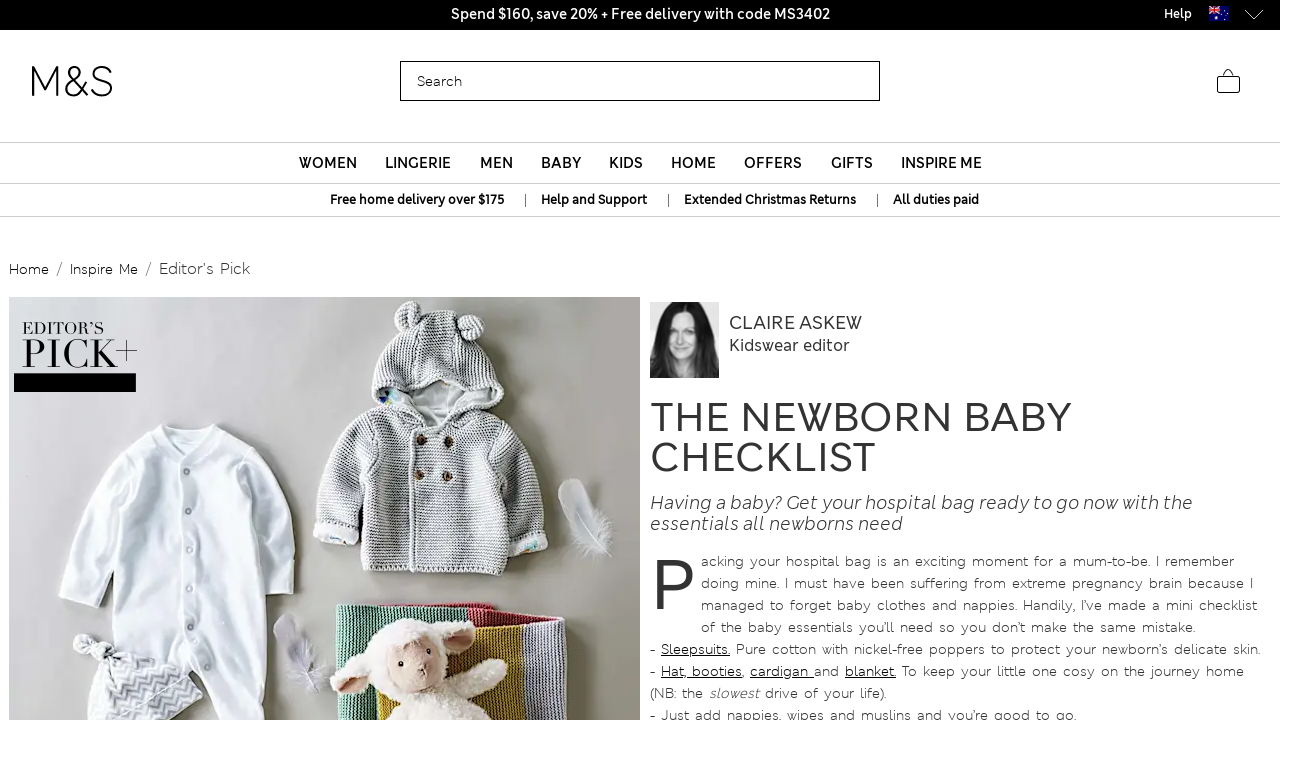

--- FILE ---
content_type: text/html;charset=UTF-8
request_url: https://www.marksandspencer.com/au/style-and-living/editors-pick/the-newborn-baby-checklist/
body_size: 125647
content:
<!DOCTYPE html>
<html lang="en-au" class="page-loading" data-top-route="Search">
<head>

<style>
    @media only screen and (min-width: 1024px) , (display-mode: fullscreen), (display-mode: standalone) {
        @keyframes page-loaded-0 {
            0% { transform: scaleX(0.01); }
            10% { transform: scaleX(0.02); }
            20% { transform: scaleX(0.04); }
            30% { transform: scaleX(0.05); }
            40% { transform: scaleX(0.06); }
            50% { transform: scaleX(0.07); }
            60% { transform: scaleX(0.07); }
            70% { transform: scaleX(0.08); }
            80% { transform: scaleX(0.09); }
            90% { transform: scaleX(0.9); }
            100%{ transform: scaleX(1); }
        }
        @keyframes page-loaded-25 {
            0% { transform: scaleX(0.2); }
            15% { transform: scaleX(0.23); }
            20% { transform: scaleX(0.26); }
            25% { transform: scaleX(0.29); }
            30% { transform: scaleX(0.32); }
            35% { transform: scaleX(0.35); }
            40% { transform: scaleX(0.37); }
            45% { transform: scaleX(0.40); }
            50% { transform: scaleX(0.43); }
            55% { transform: scaleX(0.46); }
            60% { transform: scaleX(0.49); }
            65% { transform: scaleX(0.52); }
            70% { transform: scaleX(0.55); }
            75% { transform: scaleX(0.58); }
            80% { transform: scaleX(0.61); }
            85% { transform: scaleX(0.94); }
            95% { transform: scaleX(0.97); }
            100%{ transform: scaleX(1); }
        }
        @keyframes page-loaded-75 {
            0% { transform: scaleX(0.6); }
            25% { transform: scaleX(0.65); }
            50% { transform: scaleX(0.7); }
            75% { transform: scaleX(0.75); }
            80% { transform: scaleX(0.8); }
            85% { transform: scaleX(0.9); }
            90%{ transform: scaleX(1); }
            100%{ transform: scaleX(1); }
        }
        .page-loader {
            position: relative;
            z-index: 1029;
            width: 100%;
            background-color: #fff;
        }
        @media only screen and (min-width: 1280px) {
            .page-loader {
                border-bottom: 1px solid #ccc;
            }
        }
        
        .loading-animation {
            position: relative;
            height: 2px;
            overflow: hidden;
            transform-origin: left;
            transition: transform 1s;
            background-color: #000;
        }
        .unloading .loading-animation {
            transform: scaleX(0);
            animation: page-loaded-0 10s infinite;
        }
        .loading .loading-animation {
            transform: scaleX(0.7);
            animation: page-loaded-75 15s infinite;
        }
    }
</style>


<script type="text/javascript" src="https://www.marksandspencer.com/public/3c71b8e06a629ac6f7a162ea10263e70bc001213761b" async ></script><script>
    // CustomEvent polyfill
    (function () {
        if (typeof window.CustomEvent === 'function') return false;

        function CustomEvent(event, params) {
            params = params || { bubbles: false, cancelable: false, detail: undefined };
            var evt = document.createEvent('CustomEvent');
            evt.initCustomEvent(event, params.bubbles, params.cancelable, params.detail);
            return evt;
        }
        CustomEvent.prototype = window.Event.prototype;
        window.CustomEvent = CustomEvent;
    })();

    // Promise Polyfill
    if (!window.Promise) {
        var promisePolyfill = document.createElement('script');
        promisePolyfill.onload = function() {
            document.dispatchEvent(new CustomEvent('polyfill:promise.loaded', { bubbles: true}));

            // Fetch Polyfill
            if (!window.fetch) {
                var fetchPolyfill = document.createElement('script');
                fetchPolyfill.onload = function() {
                    document.dispatchEvent(new CustomEvent('polyfill:fetch.loaded', { bubbles: true}));
                };
                fetchPolyfill.src = "/on/demandware.static/Sites-mandslondon-Site/-/en_AU/v1769994029054/lib/whatwg-fetch@3.6.2-polyfill.umd.js";
                document.head.appendChild(fetchPolyfill);
            }
        };
        promisePolyfill.src = "/on/demandware.static/Sites-mandslondon-Site/-/en_AU/v1769994029054/lib/promise-polyfill@8.2.0.min.js";
        document.head.appendChild(promisePolyfill);
    }
</script>

<meta charset=UTF-8>
<meta http-equiv="x-ua-compatible" content="ie=edge">
<meta name="viewport" content="width=device-width, initial-scale=1.0, maximum-scale=12.0, user-scalable=yes, shrink-to-fit=no">



<script>
    window.staticPath = `/on/demandware.static/Sites-mandslondon-Site/-/en_AU/v1769994029054/js/`;
    (function() {
        var $html = document.querySelector('html');
        window.isMobileViewport = window.matchMedia('(max-width: 1023px)').matches ? true : false;


        // PWA: add attribute on <html> tag if it PWA is installed for iOS
        if (window.matchMedia('(display-mode: fullscreen)').matches ||
            window.matchMedia('(display-mode: standalone)').matches ||
            window.navigator.standalone) {
                $html.setAttribute('standalone', 'true');
                window.isStandalonePWA = true;
        }

        window.isIOS = /iPad|iPhone/i.test(navigator.userAgent) || (navigator.platform === 'MacIntel' && navigator.maxTouchPoints > 1);
        window.isIOS && $html.setAttribute('iosdevice', 'true');
    })();
</script>

<script>
    var firstDecoupleCall = (function() {
        var rawRouteName = "Search-ShowContent";
        var sanitizeRoutenameFinal = encodeURIComponent(rawRouteName?.toString());
        var ajaxCall = '/on/demandware.store/Sites-mandslondon-Site/en_AU/AppState-Header'+"?routeName="+ sanitizeRoutenameFinal;
        fetch(ajaxCall, {
            headers: {
            'Content-Type': 'application/json'
            },
            credentials: 'include',
            mode: 'no-cors'
        }).then(function(response) {
            return response.json();
        }).then(function(data) {
            window.isLoggedIn = data.isUserAuthenticated;
            window.isSoftlogin = data.isSoftlogin;
            window.shouldNewsletterPopupShow = data.shouldNewsletterPopupShow;
            window.trackingJSONObject = window.trackingJSONObject || {};
            window.trackingJSONObject.genericData = data.genericData;
            window.tracking_consent = data.tracking_consent;
            window.isPDPImageABTestVariant = data.isPDPImageABTestVariant;
            window.abTestList = data.abTestList;
            window.cartCount = data.cartCount;
            window.cartTotal = data.basketTotal;
            window.signinNewHTML = data.userState.signinNewHTML ;
            window.signinMenuHTML = data.userState.signinMenuHTML;
            window.signinMobileHTML = data.userState.signinMobileHTML;
            window.signinOldHTML = data.userState.signinOldHTML;
            window.wishlistHTML = data.wishlistHTML;
            window.collectScriptData = JSON.stringify(data.collectScriptData);
            window.bazarVoice = data.bv;
            window.isFhPDPRecommendationABTestEnabled = data.isFhPDPRecommendationABTestEnabled;
            window.isSparksMemberActive = data.isSparksMemberActive;
            window.isSparksJourney = data.isSparksJourney;
            window.isFhPLPRecommendationABTestEnabled = data.isFhPLPRecommendationABTestEnabled;
            window.isPDPRecommendationsSwapABTestEnabled = data.isPDPRecommendationsSwapABTestEnabled;
            window.sparksPromotionsCount = data.sparksPromotionsCount;
            window.isFhDLPRecommendationABTestEnabled = data.isFhDLPRecommendationABTestEnabled;
            window.isFhNSRRecommendationABTestEnabled = data.isFhNSRRecommendationABTestEnabled;
            window.isFhHomePageRecommendationABTestEnabled = data.isFhHomePageRecommendationABTestEnabled;
            window.isNewConsentBannerEnable = data.isNewConsentBannerEnable;
            window.cartItemCount = data.cartItemCount;
            window.isStoreOffersABTestEnabled = data.isStoreOffersABTestEnabled;
            window.isStorePageOfferLocale = data.isStorePageOfferLocale;
            window.enableMultipleFilterSelectionOnPLP = data.enableMultipleFilterSelectionOnPLP;
            window.isCompleteTheLookABTest = data.isCompleteTheLookABTest;
            window.isColorSearchMagnifyGlassABTestEnable = data.isColorSearchMagnifyGlassABTestEnable;
            window.showMarketingPopup = data.showMarketingPopup;
            window.isUniversalModuleBottomLayoutEnabled = data.isUniversalModuleBottomLayoutEnabled;
            window.showOfferPopup = data.showOfferPopup;
            window.isATBFreeDeliveryRecommenderABTestEnabled = data.isATBFreeDeliveryRecommenderABTestEnabled;
        }).then(function() {
            document.dispatchEvent(new CustomEvent('decouple:set.session', { bubbles: true}));
            window.isDecoupleSessionSet = true;
        }).catch(function (e) {
            console.error('Error in AppState-Header AJAX request'+ e);
        });
    });

    if (!window.fetch) {
        document.addEventListener("polyfill:fetch.loaded", function() {
            firstDecoupleCall();
        });
    } else {
        firstDecoupleCall();
    }
</script>


    <title>
        The Newborn Baby Checklist For New Parents | M&S AU
    </title>

<style>
    html,body,div,span,iframe,a,img,ul,li,fieldset,form,label,header,menu,nav{margin:0;padding:0;border:0;font:inherit;vertical-align:baseline}*{-webkit-box-sizing:border-box;box-sizing:border-box}header,menu,nav,section{display:block}html,body{font-size:16px}body{line-height:1.5em}ol,ul{list-style:none}ol,ul,dl{margin:0}svg[hidden],iframe{display:none}body[data-route-name="Checkout"] iframe{display:block}button{outline:none;border:none;margin:0;padding:0;cursor:pointer}a,p,span,input{font-size:14px}


    body{font-family:"ms-london-w04-regular"}.header-tertiary{background-color:#000;color:#000;font-family:"ms-london-w-semi-bold";font-size:.875rem;font-weight:500;max-height:1.875rem}.header-tertiary .content{padding:.25rem 0}.header-tertiary .content>a{white-space:nowrap}.header-tertiary .country-selector{font-size:0}.header-tertiary .find-stores{margin-top:4px;text-align:right}.header-tertiary .find-stores .store-locater{color:#fff;padding:0 10px 0 0}.dropdown-menu{display:none}.green-dot{position:absolute;width:1rem;height:1rem;border-radius:50%;background:#bdd755;top:-.125rem;right:-.375rem;display:-webkit-inline-box;display:-ms-inline-flexbox;display:inline-flex;-webkit-box-pack:center;-ms-flex-pack:center;justify-content:center;-webkit-box-align:center;-ms-flex-align:center;align-items:center;vertical-align:middle;font-weight:600;font-size:.625rem;font-family:"ms-london-w-semi-bold";line-height:1}@media (max-width: 1023px){.header-banner.override .find-stores .store-locater{display:none}.green-dot.wishlist-quantity{top:.1875rem;right:0}.navOld .navbar-header{height:3.4375rem}.header-locale{width:10%;visibility:hidden;overflow-x:hidden}.header-offer-banner{width:80%}}.logo-small{height:3.125rem}.logo-large{height:2.8125rem}.navOld .minicart{top:.25rem}.navOld .user-icon .green-dot{top:.25rem;left:.8125rem}.navOld .brand-logo{-webkit-box-align:start;-ms-flex-align:start;align-items:flex-start;margin-top:8px;margin-left:1.875rem}.navOld .brand-logo img{margin:0 auto;max-width:60px;height:48px}.navOld .wishlist{margin-right:.3125rem;min-width:2.5rem}.navOld .wishlist .user-message{margin-top:-.25rem}.navOld .navbar-header{position:relative;padding:.3125rem 0 0}.navOld .navbar-header .login-icon .svg-icon{width:2.5rem;height:2.5rem}.navOld .navbar-header .login-icon .svg-icon .green-dot{top:.3125rem;left:1.25rem}.navOld .navbar-header .h-icon-txt{font-size:.625rem;color:#000;font-family:"ms-london-w04-regular"}.navOld .navbar-header .minicart-total a{text-decoration:none;min-width:2.75rem}.navOld .navbar-header .header-user-icons .h-icon-txt{position:relative}.navOld .navbar-header .header-user-icons .svg-icon{margin-top:.1875rem}.navOld .navbar-toggler{-webkit-appearance:none;-moz-appearance:none;appearance:none;border:0;background:none}.navOld .navbar-toggler .svg-icon{width:2.5rem;height:2.5rem}.navOld .navbar-toggler .h-icon-txt{position:relative;top:-.5rem;line-height:22px}.navOld .sign-in{display:none}.bag-old.svg-icon{width:2.5rem;height:2.5rem;margin-top:-.625rem !important;position:relative}.bag-old.svg-icon .green-dot{right:-.1875rem;top:.125rem}.newHeader{-webkit-box-align:center;-ms-flex-align:center;align-items:center;padding-right:2rem;padding-left:2rem;height:6.5rem}.newHeader .user-icon{display:none}.minicart-link,.user.login-icon{position:relative}.bag-outlined,.wishlist-icon.svg-icon{width:2.5rem;height:2.5rem}.user-icon{width:1.5625rem}.page-header-navigation.new-header-enabled{border-bottom:.0625rem solid #ccc}.page-header-navigation .account-cnt{display:none}.page-header-navigation .account-cnt.show{display:block}.page-header-navigation .site-search{position:relative;margin:.75rem auto .9375rem;z-index:1032;width:100%;padding:0 .5rem}@media (min-width: 768px) and (max-width: 1024px){.page-header-navigation .site-search{width:26rem}}@media (min-width: 1024px){.page-header-navigation .site-search{width:31rem}}.page-header-navigation .site-search .is-invalid ~ .top-search-submit{display:none}.page-header-navigation .site-search .search-field{width:100%;border:1px solid #000;border-radius:0;-webkit-box-sizing:border-box;box-sizing:border-box;color:#000;height:2.5rem;padding:.6875rem 5rem .6875rem 1rem;font-size:16px}.page-header-navigation .site-search .search-field.is-invalid{border:.0625rem solid #ea122a}.page-header-navigation .site-search .search-field::-webkit-input-placeholder{color:#000;opacity:1}.page-header-navigation .site-search .search-field::-moz-placeholder{color:#000;opacity:1}.page-header-navigation .site-search .search-field:-ms-input-placeholder{color:#000;opacity:1}.page-header-navigation .site-search .search-field::-ms-input-placeholder{color:#000;opacity:1}.page-header-navigation .site-search .search-field::placeholder{color:#000;opacity:1}.page-header-navigation .site-search .search-field:focus{-webkit-box-shadow:none;box-shadow:none}.page-header-navigation .site-search .search-field:focus::-webkit-input-placeholder{color:transparent}.page-header-navigation .site-search .search-field:focus::-moz-placeholder{color:transparent}.page-header-navigation .site-search .search-field:focus:-ms-input-placeholder{color:transparent}.page-header-navigation .site-search .search-field:focus::-ms-input-placeholder{color:transparent}.page-header-navigation .site-search .search-field:focus::placeholder{color:transparent}.page-header-navigation .site-search .search-field::-ms-clear{display:none;width:0;height:0}.page-header-navigation .site-search ::-webkit-search-cancel-button{-webkit-appearance:none}.page-header-navigation .site-search ::-webkit-input-placeholder{padding-left:0;font-size:14px}.page-header-navigation .site-search ::-moz-placeholder{padding-left:0;font-size:14px}.page-header-navigation .site-search :-ms-input-placeholder{padding-left:0;font-size:14px}.page-header-navigation .site-search :-moz-placeholder{padding-left:0;font-size:14px}.page-header-navigation .site-search .icon-close-toggle{display:none}.page-header-navigation .site-search .icon-close-toggle .svg-icon{height:100%;width:100%}.page-header-navigation .site-search .search-submit-modifyColor{background-color:#bdd755;height:2.375rem;width:2.375rem}.page-header-navigation .site-search .search-submit-defaultColor{background-color:transparent;height:2rem;width:2rem;margin:.25rem;border:0}.page-header-navigation .site-search .top-search-submit{position:absolute;top:0;right:.5rem;-webkit-box-sizing:content-box;box-sizing:content-box}.page-header-navigation .site-search .top-search-submit.search-submit-modifyColor{top:.0625rem;right:.5625rem}.page-header-navigation .site-search .top-search-submit .search-icon{height:100%;width:100%}.page-header-navigation .site-search .top-search-submit .search-icon svg{height:100%}.page-header-navigation .site-search .top-search-submit .active-search-icon{display:none;padding:.3125rem}.page-header-navigation .site-search .top-search-submit .active-search-icon svg{fill:white}.page-header-navigation .site-search .icon-close-md{right:2.5rem;border:0;position:absolute;background-color:transparent;top:0;background-size:35% auto;height:2.5rem;width:2.5rem;opacity:1}.page-header-navigation .site-search .icon-close-md svg{width:100%;height:100%}.page-header-navigation .site-search form.ss-new--has-text .icon-close-toggle{display:inline-block}.page-header-navigation .site-search form.active .icon-close-toggle{display:inline-block}.page-header-navigation .site-search form.active .top-search-submit{background:#000;height:2rem;width:2rem;margin:.25rem}.page-header-navigation .site-search form.active .top-search-submit .search-icon{display:none}.page-header-navigation .site-search form.active .top-search-submit .active-search-icon{display:block}.page-header-navigation .site-search form.active .items div.row .name{margin-bottom:.313em}.page-header-navigation .site-search form.active .items div.row:hover{background-color:#ccc}.page-header-navigation .site-search form.active .top-suggestion-conatiner h3{margin:12px auto;font-size:16px;color:#000;font-family:"ms-london-w-semi-bold";text-transform:capitalize;text-align:center;line-height:1.63em}.page-header-navigation .site-search form.active .top-suggestion-conatiner .image-container{border:1px solid #ccc}.page-header-navigation .site-search form.active .top-suggestion-conatiner .pdp-brand{font-size:12px;margin:8px 0 0 0}.page-header-navigation .site-search form.active .top-suggestion-conatiner .pdp-link{margin-top:0}.page-header-navigation .site-search form.active .top-suggestion-conatiner .more-link{display:block;font-size:14px;font-family:"ms-london-w04-regular";line-height:1.86em;text-align:center;margin-bottom:16px}.page-header-navigation .site-search form.active .suggestions-wrapper{height:405px;position:absolute;width:100%;z-index:1}.page-header-navigation .ftr-link{display:none}.wishlist-icon{position:relative}.navAB{border-bottom:.0625rem solid #ccc}.navAB.new-header-enabled{display:none}.navAB .header-icons .h-icon-txt{display:none}.navAB .header-icons .user>a{text-decoration:none}.navAB .header-icons .user .user-account{width:2.5rem}.navAB .header-icons .user .user-account svg{width:2.5rem;height:2.5rem}.navAB .header-icons .sign-in{font-family:"ms-london-w-semi-bold";font-size:14px;line-height:24px;text-align:center;padding:0 8px;border-radius:12px;top:8px;color:black}.modal{display:none}@media only screen and (min-width: 1024px){.header-top-menu .navbar-nav{display:-webkit-box;display:-ms-flexbox;display:flex;margin:0 auto}.header-top-menu .nav-item{-webkit-box-flex:.5;-ms-flex-positive:.5;flex-grow:.5;text-align:center}.header-top-menu .nav-item>a{line-height:1.375rem;font-family:"ms-london-w-semi-bold";color:#000;text-transform:uppercase;font-size:.875rem;text-decoration:none;padding:.5625rem;display:block}.header-top-menu .nav-item a+a{display:none}.navOld{height:inherit}.navOld.new-header-enabled{display:none}.navOld .search{position:static}.navbar-nav .country-selector{display:none}.green-dot{top:.25rem;right:.125rem}.navAB.new-header-enabled{display:block}.header-locale{width:30%;display:-webkit-box;display:-ms-flexbox;display:flex;-webkit-box-pack:end;-ms-flex-pack:end;justify-content:flex-end}.header-offer-banner{width:40%}}@media only screen and (min-width: 1280px){.header-locale{width:25%;-webkit-box-pack:center;-ms-flex-pack:center;justify-content:center}.header-offer-banner{width:50%}}.cc-annouancment{font-size:14px;color:#fff;line-height:21px;display:inline-block;font-weight:bold;text-decoration:underline;-webkit-transform:translateY(-.0625rem);transform:translateY(-.0625rem)}.header-banner .content p{margin-top:0}@media (min-width: 992px){.d-lg-none{display:none !important}.container.gnav-container{visibility:hidden;-webkit-transition:all 1s ease;transition:all 1s ease}.new-header-enabled .full-width-container{max-width:60.9375rem;margin:0 auto;padding:0 .5rem;-webkit-transition:all 1s ease;transition:all 1s ease}.new-header-enabled .full-width-container .newHeader{margin-bottom:.5rem}.header-top-menu-gnav .bg-inverse .navbar-nav .nav-link{padding:.5625rem .85rem;text-transform:uppercase;background:#fff;font-size:.875rem}.header-locale .col-md-8{-webkit-box-flex:0;-ms-flex:0 0 66.66667%;flex:0 0 66.66667%;max-width:66.66667%}.header-banner.override .select-country-locales{padding-top:.125rem}.header-banner.override .country-selector .flag-icon{height:.9375rem;position:relative;display:inline-block;width:1.33333em;line-height:1em}.country-locale-desktop{font-style:normal;font-weight:600;font-size:.75rem;line-height:1rem;text-align:left;color:#000;top:.35rem;text-transform:capitalize;margin-left:.75rem}}@media (min-width: 1200px){.container{max-width:1278px}}html[standalone="true"][iosdevice="true"] .ham-menu-icon .h-icon-txt,html[standalone="true"][iosdevice="true"] .navbar-header .user-message,html[standalone="true"][iosdevice="true"] .minicart-link .count-container{display:none}html[standalone="true"][iosdevice="true"] [data-route-name="Home"] .back-button-icon-container{display:none}html[standalone="true"][iosdevice="true"] body:not([data-route-name="Home"]) .header-banner,html[standalone="true"][iosdevice="true"] body:not([data-route-name="Home"]) .brand-logo{display:none}html[standalone="true"][iosdevice="true"] body:not([data-route-name="Home"]) .back-button-icon-container{display:block}html[standalone="true"][iosdevice="true"] body[data-route-name="Checkout"] .brand-logo{display:block}html[standalone="true"]:not([data-top-route="Home"]) .header-banner{display:none}html[standalone="true"]:not([data-top-route="Home"]).page-loading{border:0}html[standalone="true"]:not([data-top-route="Home"]).page-loading::after{top:0}html[standalone="true"] .sticky-header-container,html[standalone="true"] .checkout-header-container{position:sticky;position:-webkit-sticky;top:0;z-index:1030;background:#fff}.cookie-consent-modal{background:#fff;position:sticky;bottom:0;padding:16px;-webkit-box-shadow:0 4px 13px 0 #393939;box-shadow:0 4px 13px 0 #393939;display:none;-webkit-box-orient:vertical;-webkit-box-direction:normal;-ms-flex-flow:column nowrap;flex-flow:column nowrap;-webkit-box-align:center;-ms-flex-align:center;align-items:center;-webkit-box-pack:justify;-ms-flex-pack:justify;justify-content:space-between;z-index:1112}.cookie-consent-modal .description p{color:#333;font-family:"ms-london-w-regular";font-size:12px;line-height:20px}.cookie-consent-modal .description p a{font-size:12px}.cookie-consent-modal button{background:#bdd755;height:48px;color:#333;font-family:"ms-london-w-semi-bold";font-size:16px;line-height:28px;text-align:center;border:none;width:100%;cursor:pointer}@media (min-width: 768px){.cookie-consent-modal{padding:24px;-webkit-box-orient:horizontal;-webkit-box-direction:normal;-ms-flex-flow:row nowrap;flex-flow:row nowrap}.cookie-consent-modal .description{padding-right:24px}.cookie-consent-modal .description p{font-size:14px;line-height:24px;margin:0}.cookie-consent-modal .description p a{font-size:14px}.cookie-consent-modal button{max-width:194px}}@media (min-width: 1280px){.cookie-consent-modal .description p{line-height:24px}.new-header-enabled .full-width-container{max-width:80.875rem}.container.gnav-container{visibility:hidden;-webkit-transition:all 1s ease;transition:all 1s ease}}.header-top-menu-gnav .bg-inverse .dropdown-item.gnav-customer-link{padding:0;background-color:#f5f5f5}.header-top-menu-gnav .bg-inverse .dropdown-item.gnav-customer-link .cust-nav-links{padding:1rem;background-color:#f5f5f5}.header-top-menu-gnav .bg-inverse .dropdown-item.gnav-customer-link .cust-nav-links li.dropdown-item.customerlinks{width:100%;padding:.25rem .5rem .25rem 0;margin:.125rem .5rem .125rem 0}.header-top-menu-gnav .bg-inverse .dropdown-item.gnav-customer-link .cust-nav-links li.dropdown-item.customerlinks a{display:-webkit-box;display:-ms-flexbox;display:flex;-webkit-box-align:center;-ms-flex-align:center;align-items:center}.header-top-menu-gnav .bg-inverse .dropdown-item.gnav-customer-link .cust-nav-links li.dropdown-item.customerlinks a .svg-icon.link-icon{height:2.5rem;width:2.5rem;margin-right:.5rem;margin-left:-.5rem}.header-top-menu-gnav .bg-inverse .dropdown-item.gnav-customer-link .cust-nav-links li.dropdown-item.customerlinks a .user-message.link-text{font-family:"ms-london-w-regular";line-height:1.75rem;white-space:normal}.header-top-menu-gnav .bg-inverse .dropdown-item.gnav-customer-link .cust-nav-links li.dropdown-item.customerlinks:first-child{margin:0 0 .125rem 0}.header-top-menu-gnav .bg-inverse .dropdown-item.gnav-customer-link .cust-nav-links li.dropdown-item.customerlinks:last-child{margin:.125rem 0 0 0}.cust-nav-links li:active a.cust-link:not([href]):not([tabindex]){color:#000}@media (min-width: 1024px){.header-top-menu-gnav .bg-inverse .dropdown-item.gnav-customer-link{display:none !important}}.country-nav-container{min-height:3.625rem}@media (max-width: 576px){.country-nav-container{min-height:5.25rem}}.help-nav-container .help-cnt{display:none}.help-links-cnt{display:none}.header-search-container{display:none}@media (max-width: 767px){.new-mobile-header{padding-bottom:.25rem}.new-mobile-header .header-icons-left-cnt,.new-mobile-header .header-icons-right-cnt{width:33%}.new-mobile-header .header-top-icons .new-header-enabled{max-width:4.6875rem}.new-mobile-header .navOld .brand-logo{margin:.25rem auto}.new-mobile-header .navOld .header-search-icon .svg-icon{height:2.5rem;width:2.5rem}.new-mobile-header .navOld .navbar-header .header-user-icons .green-dot{top:.5rem;left:1.25rem}.new-mobile-header .navOld .navbar-header .header-user-icons .minicart-link .green-box{top:.875rem;left:.625rem;height:1.0625rem}.new-mobile-header .navOld .navbar-header .h-icon-txt{display:none}.new-mobile-header .navOld .navbar-header .wishlist{min-width:2rem;margin:.125rem 0}.new-mobile-header .navOld .navbar-header .wishlist .green-dot{top:.3125rem;left:1.375rem}.new-mobile-header .navOld .navbar-header .minicart .svg-icon,.new-mobile-header .navOld .navbar-header .wishlist .svg-icon,.new-mobile-header .navOld .navbar-header .login-icon .svg-icon{height:2.5rem;width:2.5rem}.new-mobile-header .navOld .navbar-header .minicart-total a{min-width:1.5rem;margin-top:.25rem}}


    .d_flex{display:-webkit-box;display:-ms-flexbox;display:flex}.flex-1{-webkit-box-flex:1;-ms-flex:1;flex:1;max-width:100%}.l-h-1{line-height:1}.text-align-center{text-align:center}.flex-basis-10{-ms-flex-preferred-size:10%;flex-basis:10%}.flex-basis-80{-ms-flex-preferred-size:80%;flex-basis:80%}.flex-basis-100{-ms-flex-preferred-size:100%;flex-basis:100%}.left-align-content{-webkit-box-pack:start;-ms-flex-pack:start;justify-content:flex-start}.right-align-content{-webkit-box-pack:end;-ms-flex-pack:end;justify-content:flex-end}.j-c-space-btw{-webkit-box-pack:justify;-ms-flex-pack:justify;justify-content:space-between}.j-c-center{-webkit-box-pack:end;-ms-flex-pack:end;justify-content:flex-end}.a-i-center{-webkit-box-align:center;-ms-flex-align:center;align-items:center}.a-i-flex-start{-webkit-box-align:start;-ms-flex-align:start;align-items:flex-start}.full-width-container{max-width:79.875rem;margin:0 auto;padding:0 .5rem}.svg-icon{display:inline-block;width:1.875rem}.svg-icon svg{vertical-align:middle}.width-63{width:3.9375rem}.width-40{width:2.5rem}.width-80{width:5rem}.width-264{width:16.5rem}.flex-column-ele{-webkit-box-orient:vertical;-webkit-box-direction:normal;-ms-flex-direction:column;flex-direction:column}.hide-element,.d-none{display:none}.blk-ele{display:block}.z-1034{z-index:1034}.text-center{text-align:center}.img-fluid{max-width:100%;height:auto}@media only screen and (min-width: 1024px){.lg-vw-show{display:block}.lg-vw-hide{display:none}}@media only screen and (max-width: 1023px){.sm-vw-show{display:block}.sm-vw-hide{display:none}}.breadcrumb{display:-webkit-box;display:-ms-flexbox;display:flex;-ms-flex-wrap:wrap;flex-wrap:wrap;padding:.75rem 1rem;margin-bottom:1rem;list-style:none;background-color:#e9ecef;border-radius:.25rem}.breadcrumb-item+.breadcrumb-item{padding-left:.5rem}.breadcrumb-item+.breadcrumb-item::before{float:left;padding-right:.5rem;color:#6c757d;content:"/"}.breadcrumb-item+.breadcrumb-item:hover::before{text-decoration:underline}.breadcrumb-item+.breadcrumb-item:hover::before{text-decoration:none}.breadcrumb-item.active{color:#6c757d}html>body{opacity:1 !important}.container{width:100%;padding-right:.9375rem;padding-left:.9375rem;margin-right:auto;margin-left:auto}.container .breadcrumb{padding:1rem 0;margin-bottom:0;background:transparent;border-radius:0;border-bottom:none}@media (max-width: 1023px){.page-breadcrumbs-top{margin:0 !important}}.page-breadcrumbs-top .breadcrumb{padding:8px 0}@media (max-width: 767px){.page-breadcrumbs-top .breadcrumb{padding:1rem .5rem}}@media (min-width: 768px) and (max-width: 1023px){.page-breadcrumbs-top .breadcrumb{padding:0 1.5rem 1rem 2.5rem}}.page-breadcrumbs-top .breadcrumb .breadcrumb-item{padding:0}.page-breadcrumbs-top .breadcrumb .breadcrumb-item::before{color:#000;font-weight:bold;padding:0 .5rem}.page-breadcrumbs-top .breadcrumb .breadcrumb-item>a{font-family:"ms-london-w-semi-bold"}.page-breadcrumbs-top .breadcrumb .breadcrumb-item:last-child{font-size:14px;line-height:24px;font-family:"ms-london-w-semi-bold";color:#6c757d}.page-breadcrumbs-top .breadcrumb .breadcrumb-item:last-child::before{content:">"}.container.new-breadcrumb .breadcrumb.new{padding:.5rem 0 .5rem 0}.product-breadcrumb-new .breadcrumb.new.desktopView .breadcrumb-item+.breadcrumb-item::before{color:#333}.product-breadcrumb-new .breadcrumb.new.mobileView .breadcrumb-item a::before{background:url("/on/demandware.static/Sites-mandslondon-Site/-/default/dwe1314693/images/icons/atom-control-checvron-small.svg") no-repeat scroll center center;content:"";width:1.5rem;height:1.5rem;float:left;display:block}.product-breadcrumb-new .breadcrumb.new .breadcrumb-item{display:-webkit-box;display:-ms-flexbox;display:flex;padding:.5rem 0 .5rem 0}.product-breadcrumb-new .breadcrumb.new .breadcrumb-item a{font-size:12px;color:#333;font-weight:400;font-family:"ms-london-w-semi-bold"}.product-breadcrumb-new .breadcrumb.new .breadcrumb-item.product-name{font-size:12px;color:#6e6e6e;font-family:"ms-london-w-semi-bold"}.product-breadcrumb-new .breadcrumb.new .breadcrumb-item.product-name::before{content:">"}.product-breadcrumb-new .breadcrumb.new .breadcrumb-item::before{float:unset;font-family:"ms-london-w-semi-bold";font-size:12px;padding:0 .5rem}.product-breadcrumb-new .breadcrumb.new .back_btn{display:inline-block;padding-top:.5rem;font-family:"ms-london-w-semi-bold";text-decoration:underline;font-size:12px;font-weight:600}.product-breadcrumb-new .breadcrumb.new .back_btn span{cursor:pointer;font-size:12px}.product-breadcrumb-new .breadcrumb.new .back_btn span::before{display:inline-block;padding:0 .5rem;content:"<";font-family:"ms-london-w-semi-bold"}.product-breadcrumb-new .breadcrumb.new .back_btn::after{display:inline-block;content:"|";padding:0 .5rem}@media (min-width: 768px){.product-breadcrumb-new .breadcrumb.new.mobileView{display:none}}@media (min-width: 992px) and (max-width: 1023px){.container.new-breadcrumb{max-width:100% !important;padding-left:0}}@media (max-width: 1023px){.container.new-breadcrumb{max-width:100% !important;padding-left:0}.container.new-breadcrumb .col-12{padding-left:1rem}}@media (max-width: 767px){.container.new-breadcrumb .col-12{padding-left:.5rem}.product-breadcrumb-new .breadcrumb.new.desktopView{display:none}}@media (min-width: 1024px){.container.new-breadcrumb .breadcrumb{padding:1rem 0}.container.new-breadcrumb .col-12{padding-left:.625rem}.product-breadcrumb-new .breadcrumb.new .breadcrumb-item a{font-size:12px}}@media (max-width: 1200px) and (min-width: 1024px){.container.new-breadcrumb{max-width:100% !important}}@media (min-width: 1200px){.d-xl-block{display:block !important}.container{max-width:1140px}}


</style>


    <style>
        .row{display:-webkit-box;display:-ms-flexbox;display:flex;-ms-flex-wrap:wrap;flex-wrap:wrap}.col{-ms-flex-preferred-size:0;flex-basis:0;-webkit-box-flex:1;-ms-flex-positive:1;flex-grow:1;max-width:100%}.col-2{-webkit-box-flex:0;-ms-flex:0 0 16.66667%;flex:0 0 16.66667%;max-width:16.66667%}#country-selector-cnt .d-none{display:none}.sort-order-dropdown .filter-dropdown::after{content:"";border:0;background:url("/on/demandware.static/Sites-mandslondon-Site/-/default/dwe9099369/images/icons/arrow-down.png") no-repeat #fff;width:18px;height:18px;position:absolute;right:10px;top:16px;background-size:100%;z-index:0;pointer-events:none;color:#fff}.sort-order-dropdown .filter-dropdown label{font-family:"ms-london-w-regular"}.sort-order-dropdown select{border:none;border-bottom:2px solid #000;height:47px;border-radius:0;margin-top:-1px;font-family:"ms-london-w-semi-bold";-webkit-appearance:none;-moz-appearance:none;appearance:none}.sort-order-dropdown select.custom-select{-webkit-box-shadow:none;box-shadow:none;color:#000;padding-right:38px}.fit-finder-plp{height:45px;overflow:hidden;display:table;margin:0 auto}@media (max-width: 991px){.sort-order-dropdown label{display:none}.sort-order-dropdown .filter-results{width:145px;padding:10px 11px 10px 12px;font-weight:bold}.sort-order-dropdown .filter-results::after{border:0;background:url("../images/icons/arrow-right-white.png") no-repeat;width:11px;height:26px;position:absolute;right:10px;top:12px;background-size:100%;content:""}.sort-order-dropdown select{min-width:194px}}@media (min-width: 768px){.col-md-12{-webkit-box-flex:0;-ms-flex:0 0 100%;flex:0 0 100%;max-width:100%}}.plp-seo-container{max-width:44.5rem;text-align:center;margin:0 auto;overflow-x:hidden}.plp-header-description{text-align:center}.plp-header-description h1{font-size:30px;font-family:"ms-london-w-semi-bold";color:#000}.plp-header-description .plp-cat-description .content{line-height:20px;font-size:14px;font-family:"ms-london-w-regular";color:#333;margin:0}.plp-header-description .plp-cat-links{margin:1rem 0 1rem}.plp-header-description .plp-cat-links a{display:inline-block;margin-right:1.125rem;font-size:14px;font-family:"ms-london-w-semi-bold";text-decoration:underline;text-transform:uppercase;color:#333}.plp-header-description .plp-cat-links a:nth-of-type(1n+4){display:none}@media (min-width: 1024px){.plp-header-description .plp-read-more.mobileOnly{display:none}}.plp-header-description .plp-cat-description.desktopOnly{display:none}.plp-header-description .plp-cat-content{display:-webkit-box;display:-ms-flexbox;display:flex;-webkit-box-pack:center;-ms-flex-pack:center;justify-content:center;padding:2rem 0}.plp-header-description .plp-cat-content .plp-cat-item{margin-right:1rem}@media (min-width: 768px){.plp-header-description .plp-cat-content .plp-cat-item{margin-right:1.5rem}.plp-header-description .plp-cat-content .plp-cat-item:nth-of-type(1n+5){margin-right:0}}@media (max-width: 1023px){.plp-header-description .plp-cat-content .plp-cat-item:nth-of-type(1n+5){display:none}.plp-header-description .plp-cat-content .plp-cat-item:nth-of-type(1n+4){margin-right:0}}@media (max-width: 767px){.plp-header-description .plp-cat-content .plp-cat-item:nth-of-type(1n+4){display:none}.plp-header-description .plp-cat-content .plp-cat-item:nth-of-type(1n+3){margin-right:0}}.plp-header-description .plp-cat-content .plp-cat-item a{text-decoration:none}.plp-header-description .plp-cat-content .plp-cat-item a img{width:4.75rem;height:6.125rem}@media (min-width: 768px){.plp-header-description .plp-cat-content .plp-cat-item a img{width:9rem;height:11.625rem}}@media (min-width: 1024px){.plp-header-description .plp-cat-content .plp-cat-item a img{width:9.8125rem;height:12.75rem}}@media (min-width: 1280px){.plp-header-description .plp-cat-content .plp-cat-item a img{width:11.875rem;height:15.4375rem}}.plp-header-description .plp-cat-content .plp-cat-item a .plp-cat-link{font-family:"ms-london-w-semi-bold";color:#000;font-size:12px;line-height:14px;margin-top:.5rem;text-transform:uppercase;text-decoration:none}@media (min-width: 768px){.plp-header-description .plp-cat-content .plp-cat-item a .plp-cat-link{font-size:14px;line-height:18px;margin-top:1rem}}.plp-header-description .hidden-element{display:none}.plp-header-description h2{font-size:24px;font-weight:600;line-height:26px;margin:0 0 6px}.plp-header-description .plp-read-more{display:block !important;margin-bottom:4px}.plp-header-description .plp-read-more .read-more{font-size:14px;font-weight:600;color:#757575;text-decoration:underline;font-family:"ms-london-w-regular"}.plp-header-description .plp-read-more.no-description{display:none !important}@media (max-width: 767px){.plp-header-description .plp-cat-link{width:4.75rem}}.sort-fitler-results{margin-top:10px;margin-bottom:12px;line-height:34px;font-family:"ms-london-w-semi-bold"}.sort-fitler-results .filters-count-result span{font-size:16px}@media (min-width: 576px){.col-sm-4{-webkit-box-flex:0;-ms-flex:0 0 33.33333%;flex:0 0 33.33333%;max-width:33.33333%}}.search-banner .plp-seo-container .plp-cat-content-wrapper{display:-webkit-box;display:-ms-flexbox;display:flex;max-height:25rem}.search-banner .plp-seo-container .plp-cat-content-wrapper .plp-carousel-prev .svg-icon,.search-banner .plp-seo-container .plp-cat-content-wrapper .plp-carousel-next .svg-icon{width:0}.search-banner .plp-seo-container .plp-cat-content-wrapper .plp-cat-content-item{padding:1rem 0 1.0625rem 0}.search-banner .plp-seo-container .plp-cat-content-wrapper .plp-cat-content-item .plp-owl-carousel{display:-webkit-box;display:-ms-flexbox;display:flex}.search-banner .plp-seo-container .plp-cat-content-wrapper .plp-cat-content-item .plp-cat-item{max-height:25rem;width:20%;-ms-flex-negative:0;flex-shrink:0}@media (min-width: 768px) and (max-width: 1023px){.search-banner .plp-seo-container .plp-cat-content-wrapper .plp-cat-content-item .plp-cat-item{width:22.5%}}@media (max-width: 767px){.search-banner .plp-seo-container .plp-cat-content-wrapper .plp-cat-content-item .plp-cat-item{width:28.3%}}.search-banner .plp-seo-container .plp-cat-content-wrapper .plp-cat-content-item .plp-cat-item .plp-cat-image{max-height:15.625rem;max-width:12.5rem}.search-banner .plp-seo-container .plp-cat-content-wrapper .plp-cat-content-item .owl-loaded .plp-cat-item{width:auto}@media (min-width: 1024px){.top-filters-psp .fliter-side-panel{min-height:5.125rem;background:#e0e4e7}.top-filters-psp .fliter-side-panel .mobileFilter{display:none}.top-filters-psp .fliter-side-panel .selected-filters-side-panel{width:auto !important}.sort-fitler-results .mobileFilter{display:none}}@media (max-width: 1023px){.sort-fitler-results .filters-count-result .desktopFilter{display:none}}.container.fullWidth{max-width:100%}.container.fullWidth #product-search-results .filters-psp-mns{max-width:100%;padding:0 .125rem}.container.fullWidth .refinement-list:nth-of-type(1){margin-left:.5rem}.container.fullWidth .refinement-list:nth-of-type(2){margin-right:.5rem}@media screen and (min-width: 768px){.container.fullWidth #product-search-results .filters-psp-mns{padding:0 .625rem}.container.fullWidth .refinement-bar-AB .nav-refinement-bar{max-width:100%}}@media screen and (min-width: 992px){.container.fullWidth .filter-dropdown{margin-right:.625rem}}@media screen and (min-width: 1024px){.container.fullWidth #product-search-results .filters-psp-mns{background:#fff;max-width:60rem}.container.fullWidth span.desktopFilter{padding-left:.125rem}}@media screen and (min-width: 1200px){.container.fullWidth #product-search-results .filters-psp-mns{max-width:79.875rem}}


    </style>






 

    <meta name="description"
        content="From booties to blankets, here are the baby essentials to pack for your newborn&rsquo;s hospital bag. Discover newborn essentials at M&amp;S." />
    
    



<link rel="icon" type="image/png" href="/on/demandware.static/Sites-mandslondon-Site/-/default/dw45975aba/images/favicons/favicon-96x96.png" sizes="96x96" />
<link rel="icon" type="image/png" href="/on/demandware.static/Sites-mandslondon-Site/-/default/dw4aea63c5/images/favicons/favicon-32x32.png" sizes="32x32" />
<link rel="icon" type="image/png" href="/on/demandware.static/Sites-mandslondon-Site/-/default/dwb13a96a2/images/favicons/favicon-16x16.png" sizes="16x16" />




    <link rel="canonical" href="https://www.marksandspencer.com/au/style-and-living/editors-pick/the-newborn-baby-checklist/" />







    









<link rel="alternate" hreflang="en-US" href="https://www.marksandspencer.com/us/style-and-living/editors-pick/the-newborn-baby-checklist/"/>

<link rel="alternate" hreflang="en-AU" href="https://www.marksandspencer.com/au/style-and-living/editors-pick/the-newborn-baby-checklist/"/>

<link rel="alternate" hreflang="en-CA" href="https://www.marksandspencer.com/ca/style-and-living/editors-pick/the-newborn-baby-checklist/"/>






<link rel ="preload" href="/on/demandware.static/Sites-mandslondon-Site/-/default/dw71a62418/fonts/ms-london-w04-regular.woff2" as="font" type="font/woff2" crossorigin />
<link rel ="preload" href="/on/demandware.static/Sites-mandslondon-Site/-/default/dw9771dbfd/fonts/ms-london-w-semi-bold.woff2" as="font" type="font/woff2" crossorigin />
<link rel ="preload" href="/on/demandware.static/Sites-mandslondon-Site/-/default/dw0f6d465d/fonts/ms-london-w-regular.woff2" as="font" type="font/woff2" crossorigin />
<link rel ="preload" href="/on/demandware.static/Sites-mandslondon-Site/-/default/dw067e7c48/fonts/ms-london-w-light-italic.woff2" as="font" type="font/woff2" crossorigin />
<link rel ="preload" href="/on/demandware.static/Sites-mandslondon-Site/-/default/dwbbdc165c/fonts/ms-london-w-italic.woff2" as="font" type="font/woff2" crossorigin />
<link rel ="preload" href="/on/demandware.static/Sites-mandslondon-Site/-/default/dw1f949029/fonts/ms-london-luxe.woff2" as="font" type="font/woff2" crossorigin />
<style type="text/css">
@font-face{
    font-family:ms-london-w-light-italic;
    font-display:swap;
    src: url("/on/demandware.static/Sites-mandslondon-Site/-/default/dw067e7c48/fonts/ms-london-w-light-italic.woff2") format("woff2"),
        url("/on/demandware.static/Sites-mandslondon-Site/-/default/dw6f058673/fonts/ms-london-w-light-italic.woff") format("woff");
}
@font-face{
    font-family:ms-london-w04-regular;
    font-display:swap;
    src: url("/on/demandware.static/Sites-mandslondon-Site/-/default/dw71a62418/fonts/ms-london-w04-regular.woff2") format("woff2"),
        url("/on/demandware.static/Sites-mandslondon-Site/-/default/dw2c4abc3f/fonts/ms-london-w04-regular.woff") format("woff");
}
@font-face{
    font-family:ms-london-w-italic;
    font-display:swap;
    src: url("/on/demandware.static/Sites-mandslondon-Site/-/default/dwbbdc165c/fonts/ms-london-w-italic.woff2") format("woff2"),
        url("/on/demandware.static/Sites-mandslondon-Site/-/default/dw2acee7b2/fonts/ms-london-w-italic.woff") format("woff");
}
@font-face{
    font-family:ms-london-w-semi-bold;
    font-display:swap;
    src: url("/on/demandware.static/Sites-mandslondon-Site/-/default/dw9771dbfd/fonts/ms-london-w-semi-bold.woff2") format("woff2"),
        url("/on/demandware.static/Sites-mandslondon-Site/-/default/dw922b6c67/fonts/ms-london-w-semi-bold.woff") format("woff");
}
@font-face{
    font-family:ms-london-w-regular;
    font-display:swap;
    src: url("/on/demandware.static/Sites-mandslondon-Site/-/default/dw0f6d465d/fonts/ms-london-w-regular.woff2") format("woff2"),
        url("/on/demandware.static/Sites-mandslondon-Site/-/default/dwd6aecf6a/fonts/ms-london-w-regular.woff") format("woff");
}
@font-face{
    font-family:ms-london-luxe;
    font-display:swap;
    src: url("/on/demandware.static/Sites-mandslondon-Site/-/default/dw1f949029/fonts/ms-london-luxe.woff2") format("woff2"),
        url("/on/demandware.static/Sites-mandslondon-Site/-/default/dwfd3fa044/fonts/ms-london-luxe.woff") format("woff");
}
</style>


<link rel="preload" href="/on/demandware.static/Sites-mandslondon-Site/-/en_AU/v1769994029054/css/appshell.css" as="style" />
<link rel="preload" href="/on/demandware.static/Sites-mandslondon-Site/-/en_AU/v1769994029054/css/common-styles.css" as="style" />

<link rel="preload" href="/on/demandware.static/Sites-mandslondon-Site/-/en_AU/v1769994029054/js/jquery.js" as="script" />
<link rel="preload" href="/on/demandware.static/Sites-mandslondon-Site/-/en_AU/v1769994029054/js/main.js" as="script" />
<link rel="preload" href="/on/demandware.static/Sites-mandslondon-Site/-/en_AU/v1769994029054/js/tracking.js" as="script" />
<link rel="preload" href="/on/demandware.static/Sites-mandslondon-Site/-/en_AU/v1769994029054/js/lazyLoad.js" as="script" />


    <link rel="preload" href="/on/demandware.static/Sites-mandslondon-Site/-/en_AU/v1769994029054/css/sandlpage.css" as="style" />



    <link rel="preload" href="/on/demandware.static/Sites-mandslondon-Site/-/en_AU/v1769994029054/js/sandl.js" as="script" />


<link rel="preconnect" href="https://assets.digitalcontent.marksandspencer.app" />
<link rel="preconnect" href="https://asset1.cxnmarksandspencer.com" />
<link rel="preconnect" href="https://tags.tiqcdn.com" />
<link rel="preconnect" href="https://smetrics.marksandspencer.com" />
<link rel="preconnect" href="https://utils.global-e.com" />
<link rel="preconnect" href="https://webservices.global-e.com" />
<link rel="preconnect" href="https://www.bglobale.com" />
<link rel="preconnect" href="https://e.cquotient.com" />
<link rel="preconnect" href="https://assets.digitalcontent.marksandspencer.app" />


    <meta name="google-site-verification" content="bWzAFHJtxhxIuS5cgzjAWP8LEkBfjiZkGm6yvmt_R2k" />





<script>
;(function(){
var trackingObject = '{\"genericData\":{\"tealiumhost\":\"//tags.tiqcdn.com/utag/marksandspencer/international/prod/utag.js\",\"cookieData\":{\"countrySelected\":\"au\",\"currencySelected\":\"AUD\",\"languageSelected\":\"en\",\"countryFullName\":\"Australia\"},\"abTestIDs\":{\"segmentID\":\"\",\"testID\":\"\"},\"collectCode\":{\"collectCodeBUID\":\"1395628\",\"collectCodeEnabled\":true},\"isCustomerLoggedin\":{\"customerAuthenticated\":false,\"isExternallyAuthenticated\":false,\"authenticationProvider\":null,\"customerNo\":null,\"email\":null,\"isSparksCustomer\":null},\"locale\":\"en_AU\"},\"pageData\":{\"title\":\"The newborn baby checklist\",\"ns\":\"the-newborn-baby-checklist\",\"pageName\":\"/au/style-and-living/editors-pick/the-newborn-baby-checklist/\",\"page_url\":\"https://www.marksandspencer.com/au/style-and-living/editors-pick/the-newborn-baby-checklist/\",\"page_url_clean\":\"https://www.marksandspencer.com/au/style-and-living/editors-pick/the-newborn-baby-checklist/\",\"page_referrer_clean\":\"null\",\"page_query\":null,\"page_path\":\"/au/style-and-living/editors-pick/the-newborn-baby-checklist/\"}}';
window.trackingJSONObject = JSON.parse(trackingObject);
}())
</script>

    
<script>
    //Global-e script initializer
    (function (w, d, u, t,o, h, m, s, l) {
        w["globaleObject"] = o;
        w[o] = w[o] || function () {(w[o].q = w[o].q || []).push(arguments)};
        w[o].m = m,  w[o].v = h; s = d.createElement(t);
        l = d.getElementsByTagName(t)[0];
        s.async = true;
        s.src = u + "?v=" + h;
        l.parentNode.insertBefore(s, l);
    })(window, document, "https://web.global-e.com/scripts/merchants/globale.client.min.js", "script","gle" ,"2.1.4", 91 );

    gle("SetMerchantParameters",{"AllowClientTracking":{"Value":"true"},"CDNEnabled":{"Value":"true"},"EnableCheckoutCustomControls":{"Value":"true"},"FullClientTracking":{"Value":"true"},"IsMonitoringMerchant":{"Value":"true"},"IsV2Checkout":{"Value":"true"},"SameDocTypeCodeForGELabelAndAWBInGSD":{"Value":"true"},"ShowFreeShippingBanner":{"Value":"false"},"TabletAsMobile":{"Value":"true"},"AdScaleClientSDKURL":{"Value":"https://web.global-e.com/merchant/GetAdScaleClientScript?merchantId=91"},"AmazonUICulture":{"Value":"en-GB"},"AnalyticsSDKCDN":{"Value":"https://globale-analytics-sdk.global-e.com/PROD/bundle.js"},"AnalyticsUrl":{"Value":"https://services.global-e.com/"},"BfGoogleAdsEnabled":{"Value":"false"},"BfGoogleAdsLifetimeInDays":{"Value":"30"},"CashbackServiceDomainUrl":{"Value":"https://finance-cashback.global-e.com"},"CDNUrl":{"Value":"https://webservices.global-e.com/"},"ChargeMerchantForPrepaidRMAOfReplacement":{"Value":"false"},"CheckoutCDNURL":{"Value":"https://webservices.global-e.com/"},"CheckoutContainerSuffix":{"Value":"Global-e_International_Checkout"},"EnableReplaceUnsupportedCharactersInCheckout":{"Value":"false"},"Environment":{"Value":"PRODUCTION"},"FinanceServiceBaseUrl":{"Value":"https://finance-calculations.global-e.com"},"FT_AnalyticsSdkEnsureClientIdSynchronized":{"Value":"true"},"FT_BrowsingStartCircuitBreaker":{"Value":"true"},"FT_BrowsingStartEventInsteadOfPageViewed":{"Value":"true"},"FT_IsAnalyticsSDKEnabled":{"Value":"false"},"FT_IsLegacyAnalyticsSDKEnabled":{"Value":"true"},"FT_IsShippingCountrySwitcherPopupAnalyticsEnabled":{"Value":"false"},"FT_IsWelcomePopupAnalyticsEnabled":{"Value":"false"},"FT_PostponePageViewToPageLoadComplete":{"Value":"true"},"FT_UseGlobalEEngineConfig":{"Value":"true"},"FT_UtmRaceConditionEnabled":{"Value":"true"},"GTM_ID":{"Value":"GTM-PWW94X2"},"InternalTrackingEnabled":{"Value":"false"},"InvoiceEditorURL":{"Value":"documents/invoice_editor"},"PixelAddress":{"Value":"https://utils.global-e.com"},"RangeOfAdditionalPaymentFieldsToDisplayIDs":{"Value":"[1,2,3,4,5,6,7,8,9,10,11,12,13,14,15,16,17,18,19,20]"},"ReconciliationServiceBaseUrl":{"Value":"https://finance-reconciliation-engine.global-e.com"},"RefundRMAReplacementShippingTypes":{"Value":"[2,3,4]"},"RefundRMAReplacementStatuses":{"Value":"[9,11,12]"},"TrackingV2":{"Value":"true"},"UseShopifyCheckoutForPickUpDeliveryMethod":{"Value":"false"},"MerchantIdHashed":{"Value":"mZmQ"}});
    gle("ScriptsURL","https://web.global-e.com");
    gle("OnShippingSwitcherClosed", function(e){
	if (e.isRedirect){
		GlobalE.ShippingSwitcher.Base.UpdateCustomerInfo(e.globaleData.country, e.globaleData.currency, false);
	}
	return true;
    });
</script>


<script src="//tags.tiqcdn.com/utag/marksandspencer/international/prod/utag.sync.js"></script>










<link rel="manifest" href="https://www.marksandspencer.com/au/manifest" crossorigin="use-credentials" />
<meta name="theme-color" content="#fff" />
<meta name='mobile-web-app-capable' content='yes' />

<meta name="apple-mobile-web-app-capable" content="yes" />
<meta name="apple-mobile-web-app-status-bar-style" content="default" />
<meta name="apple-mobile-web-app-title" content="M&S" />

<link rel="apple-touch-icon" href="/on/demandware.static/Sites-mandslondon-Site/-/default/dw7a033cdb/images/icons/apple-touch-icon-57x57.png" sizes="57x57" />
<link rel="apple-touch-icon" href="/on/demandware.static/Sites-mandslondon-Site/-/default/dw9fb579a6/images/icons/apple-touch-icon-60x60.png" sizes="60x60" />
<link rel="apple-touch-icon" href="/on/demandware.static/Sites-mandslondon-Site/-/default/dw4653e21a/images/icons/apple-touch-icon-72x72.png" sizes="72x72" />
<link rel="apple-touch-icon" href="/on/demandware.static/Sites-mandslondon-Site/-/default/dwfd8be887/images/icons/apple-touch-icon-76x76.png" sizes="76x76" />
<link rel="apple-touch-icon" href="/on/demandware.static/Sites-mandslondon-Site/-/default/dwa6be9ce6/images/icons/apple-touch-icon-114x114.png" sizes="114x114" />
<link rel="apple-touch-icon" href="/on/demandware.static/Sites-mandslondon-Site/-/default/dw3813fa2a/images/icons/apple-touch-icon-120x120.png" sizes="120x120" />
<link rel="apple-touch-icon" href="/on/demandware.static/Sites-mandslondon-Site/-/default/dwf35e3c3b/images/icons/apple-touch-icon-144x144.png" sizes="144x144" />
<link rel="apple-touch-icon" href="/on/demandware.static/Sites-mandslondon-Site/-/default/dw8c8d916e/images/icons/apple-touch-icon-152x152.png" sizes="152x152" />
<link rel="apple-touch-icon" href="/on/demandware.static/Sites-mandslondon-Site/-/default/dwe2bbdf28/images/icons/apple-touch-icon-167x167.png" sizes="167x167" />
<link rel="apple-touch-icon" href="/on/demandware.static/Sites-mandslondon-Site/-/default/dwf6239a8c/images/icons/apple-touch-icon-180x180.png" sizes="180x180" />

<link rel="apple-touch-startup-image"
    media="(device-width: 414px) and (device-height: 896px) and (-webkit-device-pixel-ratio: 3)"
    href="/on/demandware.static/Sites-mandslondon-Site/-/default/dwf3f724ff/images/icons/apple-launch-icon-1242x2688.png" />
<link rel="apple-touch-startup-image"
    media="(device-width: 414px) and (device-height: 896px) and (-webkit-device-pixel-ratio: 2)"
    href="/on/demandware.static/Sites-mandslondon-Site/-/default/dw1084b65c/images/icons/apple-launch-icon-828x1792.png" />
<link rel="apple-touch-startup-image"
    media="(device-width: 375px) and (device-height: 812px) and (-webkit-device-pixel-ratio: 3)"
    href="/on/demandware.static/Sites-mandslondon-Site/-/default/dw3c1ac689/images/icons/apple-launch-icon-1125x2436.png" />
<link rel="apple-touch-startup-image"
    media="(device-width: 414px) and (device-height: 736px) and (-webkit-device-pixel-ratio: 3)"
    href="/on/demandware.static/Sites-mandslondon-Site/-/default/dwc11db8b1/images/icons/apple-launch-icon-1242x2208.png" />
<link rel="apple-touch-startup-image"
    media="(device-width: 375px) and (device-height: 667px) and (-webkit-device-pixel-ratio: 2)"
    href="/on/demandware.static/Sites-mandslondon-Site/-/default/dw3b6143a4/images/icons/apple-launch-icon-750x1624.png" />
<link rel="apple-touch-startup-image"
    media="(device-width: 1024px) and (device-height: 1366px) and (-webkit-device-pixel-ratio: 2)"
    href="/on/demandware.static/Sites-mandslondon-Site/-/default/dw8cbde7c1/images/icons/apple-launch-icon-2048x2732.png" />
<link rel="apple-touch-startup-image"
    media="(device-width: 834px) and (device-height: 1194px) and (-webkit-device-pixel-ratio: 2)"
    href="/on/demandware.static/Sites-mandslondon-Site/-/default/dwef89b67a/images/icons/apple-launch-icon-1668x2388.png" />
<link rel="apple-touch-startup-image"
    media="(device-width: 834px) and (device-height: 1112px) and (-webkit-device-pixel-ratio: 2)"
    href="/on/demandware.static/Sites-mandslondon-Site/-/default/dwd63dc32a/images/icons/apple-launch-icon-1668x2224.png" />
<link rel="apple-touch-startup-image"
    media="(device-width: 768px) and (device-height: 1024px) and (-webkit-device-pixel-ratio: 2)"
    href="/on/demandware.static/Sites-mandslondon-Site/-/default/dwb243d495/images/icons/apple-launch-icon-1536x2048.png" />

<script>
    var decouplePwa = (function() {
        const registerServiceWorker = function () {
            if ('serviceWorker' in navigator) {
                window.addEventListener('load', function () {
                    navigator.serviceWorker.register("https://www.marksandspencer.com/au/serviceworker")
                        .then(function (registration) {
                            console.info('%c Service Worker registered!', "color:lightseagreen; line-height:40px; font-weight:bolder; font-size: 20px;");
                        }).catch(function (err) {
                            console.log('Service Worker registration failed', err)
                        });
                });
            }
        };

        const deregisterServiceWorkerAndclearPwaCache = function () {
            // Unregister service worker if PWA is disabled
            if (window.navigator && navigator.serviceWorker) {
                navigator.serviceWorker.getRegistrations()
                    .then(function (registrations) {
                        for (let idx in registrations) {
                            registrations[idx].unregister();
                        }
                    });
            }

            // Clear the cache created by PWA when it is disabled
            const cachesToDelete = /(workbox)|(pwa_)/;

            if(caches && caches.keys) {
                caches.keys().then(function (keyList) {
                    return Promise.all(keyList.map(function (key) {
                        if (cachesToDelete.test(key)) {
                            return caches.delete(key);
                        }
                    }));
                });
            }
        };

        // Manifest will only be present when A2HS toggle is enabled and it is mobile viewport
        const isChromeClient = (/Chrome/.test(navigator.userAgent));
        if(isChromeClient) {
            registerServiceWorker();
        } else {
            deregisterServiceWorkerAndclearPwaCache();
        }
    });


    if (!window.isDecoupleSessionSet) {
        document.addEventListener('decouple:set.session', function() {
            if (!window.utag) {
                document.addEventListener('tealiumUtagLoaded', function() {
                    decouplePwa();
                });
            } else {
                decouplePwa();
            }
        });
    } else {
        decouplePwa();
    }
</script>






<input type = "hidden" class="isFhEnabled" value="true">
<input type = "hidden" class="enableFHAIScore" value="true">

   <script type="text/javascript">
	!function(att,raq,t){
	                var version = "1";
	                var supportOldBrowsers = false;
	                att[raq]=att[raq]||[];var n=["init","send","setUser","addUserIdentity","setUserIdentities","addUserSegment","setUserSegments","addUserTrait","setUserTraits","clearUser"];if(!att.xo){att.xo={activity:{},init:function(e){att[raq].push(["init",e.activity])}};for(var r=0;r<n.length;r++)att.xo.activity[n[r]]=function(e){return function(i,r,s){att[raq].push([n[e],i,r,s])}}(r)}var s=document.createElement("script");s.type="text/javascript",s.async=!0,s.src=t+version+".min.js",(att.document.documentMode||supportOldBrowsers)&&(s.src=t+version+".compat.min.js");var a=document.getElementsByTagName("script")[0];a.parentNode.insertBefore(s,a)
	                }(window,"_attraqt","https://cdn.attraqt.io/xo.all-");
	                xo.init({
	                    activity: {
	                        trackerKey: 'd39a6133-5263-4240-b91a-02f7be3578af',
	                        region: 'EU'
	                    }
	                });
</script>

<script>
    window.addEventListener('DOMContentLoaded', function (event) {
        gle("OnCheckoutStepLoaded", function (data) {
            if (data.StepId == data.Steps.CONFIRMATION) {
                $('.back-button-icon-container').hide();
            }
        });
    });
</script>

<script>LUX=(function(){var a=("undefined"!==typeof(LUX)&&"undefined"!==typeof(LUX.gaMarks)?LUX.gaMarks:[]);var d=("undefined"!==typeof(LUX)&&"undefined"!==typeof(LUX.gaMeasures)?LUX.gaMeasures:[]);var j="LUX_start";var k=window.performance;var l=("undefined"!==typeof(LUX)&&LUX.ns?LUX.ns:(Date.now?Date.now():+(new Date())));if(k&&k.timing&&k.timing.navigationStart){l=k.timing.navigationStart}function f(){if(k&&k.now){return k.now()}var o=Date.now?Date.now():+(new Date());return o-l}function b(n){if(k){if(k.mark){return k.mark(n)}else{if(k.webkitMark){return k.webkitMark(n)}}}a.push({name:n,entryType:"mark",startTime:f(),duration:0});return}function m(p,t,n){if("undefined"===typeof(t)&&h(j)){t=j}if(k){if(k.measure){if(t){if(n){return k.measure(p,t,n)}else{return k.measure(p,t)}}else{return k.measure(p)}}else{if(k.webkitMeasure){return k.webkitMeasure(p,t,n)}}}var r=0,o=f();if(t){var s=h(t);if(s){r=s.startTime}else{if(k&&k.timing&&k.timing[t]){r=k.timing[t]-k.timing.navigationStart}else{return}}}if(n){var q=h(n);if(q){o=q.startTime}else{if(k&&k.timing&&k.timing[n]){o=k.timing[n]-k.timing.navigationStart}else{return}}}d.push({name:p,entryType:"measure",startTime:r,duration:(o-r)});return}function h(n){return c(n,g())}function c(p,o){for(i=o.length-1;i>=0;i--){var n=o[i];if(p===n.name){return n}}return undefined}function g(){if(k){if(k.getEntriesByType){return k.getEntriesByType("mark")}else{if(k.webkitGetEntriesByType){return k.webkitGetEntriesByType("mark")}}}return a}return{mark:b,measure:m,gaMarks:a,gaMeasures:d}})();LUX.ns=(Date.now?Date.now():+(new Date()));LUX.ac=[];LUX.cmd=function(a){LUX.ac.push(a)};LUX.init=function(){LUX.cmd(["init"])};LUX.send=function(){LUX.cmd(["send"])};LUX.addData=function(a,b){LUX.cmd(["addData",a,b])};LUX_ae=[];window.addEventListener("error",function(a){LUX_ae.push(a)});LUX_al=[];if("function"===typeof(PerformanceObserver)&&"function"===typeof(PerformanceLongTaskTiming)){var LongTaskObserver=new PerformanceObserver(function(c){var b=c.getEntries();for(var a=0;a<b.length;a++){var d=b[a];LUX_al.push(d)}});try{LongTaskObserver.observe({type:["longtask"]})}catch(e){}};</script><script src="https://cdn.speedcurve.com/js/lux.js?id=4138733144" async defer crossorigin="anonymous"></script>

<script>
    window.addEventListener('DOMContentLoaded', function() {
             function sendRumData() {
                if (document.body.dataset && document.body.dataset.routeName) {
                    window.LUX.label = document.body.dataset.routeName;
                }
                if (
                    window.trackingJSONObject &&
                    window.trackingJSONObject.genericData &&
                    window.trackingJSONObject.genericData.abTestIDs && 
                    window.trackingJSONObject.genericData.abTestIDs.testID &&
                    window.trackingJSONObject.genericData.abTestIDs.segmentID
                ){
                    window.LUX.addData('AB_TEST', window.trackingJSONObject.genericData.abTestIDs.testID + ": " +window.trackingJSONObject.genericData.abTestIDs.segmentID);
                }  
                window.LUX.send();
             }

            if (!window.isDecoupleSessionSet) {
                document.addEventListener('decouple:set.session', sendRumData);
            } else {
                sendRumData()
            }
        });
</script>

    <script type="text/javascript" src="https://js-cdn.dynatrace.com/jstag/15fc9f135f3/bf94809uzh/2a6dbec251d873cf_complete.js" crossorigin="anonymous"></script>



<script type="text/javascript">//<!--
/* <![CDATA[ (head-active_data.js) */
var dw = (window.dw || {});
dw.ac = {
    _analytics: null,
    _events: [],
    _category: "",
    _searchData: "",
    _anact: "",
    _anact_nohit_tag: "",
    _analytics_enabled: "true",
    _timeZone: "Europe/London",
    _capture: function(configs) {
        if (Object.prototype.toString.call(configs) === "[object Array]") {
            configs.forEach(captureObject);
            return;
        }
        dw.ac._events.push(configs);
    },
	capture: function() { 
		dw.ac._capture(arguments);
		// send to CQ as well:
		if (window.CQuotient) {
			window.CQuotient.trackEventsFromAC(arguments);
		}
	},
    EV_PRD_SEARCHHIT: "searchhit",
    EV_PRD_DETAIL: "detail",
    EV_PRD_RECOMMENDATION: "recommendation",
    EV_PRD_SETPRODUCT: "setproduct",
    applyContext: function(context) {
        if (typeof context === "object" && context.hasOwnProperty("category")) {
        	dw.ac._category = context.category;
        }
        if (typeof context === "object" && context.hasOwnProperty("searchData")) {
        	dw.ac._searchData = context.searchData;
        }
    },
    setDWAnalytics: function(analytics) {
        dw.ac._analytics = analytics;
    },
    eventsIsEmpty: function() {
        return 0 == dw.ac._events.length;
    }
};
/* ]]> */
// -->
</script>
<script type="text/javascript">//<!--
/* <![CDATA[ (head-cquotient.js) */
var CQuotient = window.CQuotient = {};
CQuotient.clientId = 'aagf-mandslondon';
CQuotient.realm = 'AAGF';
CQuotient.siteId = 'mandslondon';
CQuotient.instanceType = 'prd';
CQuotient.locale = 'en_AU';
CQuotient.fbPixelId = '__UNKNOWN__';
CQuotient.activities = [];
CQuotient.cqcid='';
CQuotient.cquid='';
CQuotient.cqeid='';
CQuotient.cqlid='';
CQuotient.apiHost='api.cquotient.com';
/* Turn this on to test against Staging Einstein */
/* CQuotient.useTest= true; */
CQuotient.useTest = ('true' === 'false');
CQuotient.initFromCookies = function () {
	var ca = document.cookie.split(';');
	for(var i=0;i < ca.length;i++) {
	  var c = ca[i];
	  while (c.charAt(0)==' ') c = c.substring(1,c.length);
	  if (c.indexOf('cqcid=') == 0) {
		CQuotient.cqcid=c.substring('cqcid='.length,c.length);
	  } else if (c.indexOf('cquid=') == 0) {
		  var value = c.substring('cquid='.length,c.length);
		  if (value) {
		  	var split_value = value.split("|", 3);
		  	if (split_value.length > 0) {
			  CQuotient.cquid=split_value[0];
		  	}
		  	if (split_value.length > 1) {
			  CQuotient.cqeid=split_value[1];
		  	}
		  	if (split_value.length > 2) {
			  CQuotient.cqlid=split_value[2];
		  	}
		  }
	  }
	}
}
CQuotient.getCQCookieId = function () {
	if(window.CQuotient.cqcid == '')
		window.CQuotient.initFromCookies();
	return window.CQuotient.cqcid;
};
CQuotient.getCQUserId = function () {
	if(window.CQuotient.cquid == '')
		window.CQuotient.initFromCookies();
	return window.CQuotient.cquid;
};
CQuotient.getCQHashedEmail = function () {
	if(window.CQuotient.cqeid == '')
		window.CQuotient.initFromCookies();
	return window.CQuotient.cqeid;
};
CQuotient.getCQHashedLogin = function () {
	if(window.CQuotient.cqlid == '')
		window.CQuotient.initFromCookies();
	return window.CQuotient.cqlid;
};
CQuotient.trackEventsFromAC = function (/* Object or Array */ events) {
try {
	if (Object.prototype.toString.call(events) === "[object Array]") {
		events.forEach(_trackASingleCQEvent);
	} else {
		CQuotient._trackASingleCQEvent(events);
	}
} catch(err) {}
};
CQuotient._trackASingleCQEvent = function ( /* Object */ event) {
	if (event && event.id) {
		if (event.type === dw.ac.EV_PRD_DETAIL) {
			CQuotient.trackViewProduct( {id:'', alt_id: event.id, type: 'raw_sku'} );
		} // not handling the other dw.ac.* events currently
	}
};
CQuotient.trackViewProduct = function(/* Object */ cqParamData){
	var cq_params = {};
	cq_params.cookieId = CQuotient.getCQCookieId();
	cq_params.userId = CQuotient.getCQUserId();
	cq_params.emailId = CQuotient.getCQHashedEmail();
	cq_params.loginId = CQuotient.getCQHashedLogin();
	cq_params.product = cqParamData.product;
	cq_params.realm = cqParamData.realm;
	cq_params.siteId = cqParamData.siteId;
	cq_params.instanceType = cqParamData.instanceType;
	cq_params.locale = CQuotient.locale;
	
	if(CQuotient.sendActivity) {
		CQuotient.sendActivity(CQuotient.clientId, 'viewProduct', cq_params);
	} else {
		CQuotient.activities.push({activityType: 'viewProduct', parameters: cq_params});
	}
};
/* ]]> */
// -->
</script>

</head>
<body data-route-name="Search" data-locale="en_AU">
<svg hidden="" xmlns="http://www.w3.org/2000/svg" xmlns:xlink="http://www.w3.org/1999/xlink"><defs><style>
    .sprite-symbol-usage {display: none;}
    .sprite-symbol-usage:target {display: inline;}
  </style><symbol viewBox="0 0 40 40" fill="none" id="account">
<path fill-rule="evenodd" clip-rule="evenodd" d="M28.1685 34H12.4745C11.1095 34 10.0005 32.89 10.0005 31.526C10.0005 31.514 10.0005 31.502 10.0015 31.491L10.4515 25.13C10.4595 21.917 12.4955 19.012 15.5225 17.896C15.7765 17.803 16.0605 17.933 16.1535 18.188C16.2475 18.442 16.1175 18.725 15.8625 18.819C13.2135 19.794 11.4345 22.338 11.4345 25.147C11.4345 25.159 11.4345 25.17 11.4335 25.182L10.9825 31.542C10.9915 32.356 11.6575 33.017 12.4745 33.017H28.1685C28.9855 33.017 29.6505 32.356 29.6595 31.542L29.2095 25.182C29.2085 25.17 29.2085 25.159 29.2085 25.147C29.2085 21.431 26.1845 18.408 22.4685 18.408H20.7735C20.5015 18.408 20.2815 18.187 20.2815 17.916C20.2815 17.645 20.5015 17.424 20.7735 17.424H22.4685C26.7205 17.424 30.1815 20.879 30.1905 25.13L30.6415 31.491C30.6425 31.502 30.6425 31.514 30.6425 31.526C30.6425 32.89 29.5325 34 28.1685 34Z" fill="black"></path>

<g mask="url(#account_mask0_0_17361)">
<path fill-rule="evenodd" clip-rule="evenodd" d="M20.6089 5.9829C18.0039 5.9829 15.8839 8.1029 15.8839 10.7079C15.8839 13.2969 18.0459 17.4209 20.6089 17.4209C23.1719 17.4209 25.3339 13.2969 25.3339 10.7079C25.3339 8.1029 23.2139 5.9829 20.6089 5.9829ZM20.6089 18.4029C17.3519 18.4029 14.9009 13.7349 14.9009 10.7079C14.9009 7.5609 17.4619 4.9999 20.6089 4.9999C23.7559 4.9999 26.3169 7.5609 26.3169 10.7079C26.3169 13.7349 23.8659 18.4029 20.6089 18.4029Z" fill="black"></path>
</g>
</symbol><mask id="account_mask0_0_17361" style="mask-type:alpha" maskUnits="userSpaceOnUse" x="14" y="5" width="13" height="14">
<path fill-rule="evenodd" clip-rule="evenodd" d="M14.9009 5H26.3169V18.4029H14.9009V5Z" fill="white"></path>
</mask><symbol viewBox="0 0 32 33" fill="none" id="account-refresh">
<g clip-path="url(#account-refresh_clip0_1604_13434)">
<path fill-rule="evenodd" clip-rule="evenodd" d="M20.1858 3.60291C19.0004 2.58671 17.5176 2.04408 15.9915 2.08086C14.4681 2.04828 12.9892 2.59279 11.8072 3.6086C10.6228 4.62649 9.81075 6.05255 9.49799 7.63562C8.76279 11.2228 10.5229 14.6597 13.913 16.4052L14.5525 16.7342C12.7572 17.6206 10.6 18.6724 8.78206 19.5195L8.7808 19.5201C4.74034 21.4131 2.86365 24.1975 2.01355 26.5421C1.59133 27.7065 1.42521 28.7533 1.36464 29.516C1.30528 30.2635 1.34834 30.7998 1.34834 30.7458V31.4124H30.6688L30.6663 30.7433C30.6609 29.2658 30.4454 27.7969 30.0267 26.3835L30.0241 26.375C29.3596 24.2366 27.4183 21.4805 23.2547 19.5217C22.8549 19.3296 22.4394 19.1305 22.0154 18.9273C20.4953 18.1986 18.8664 17.4178 17.463 16.7259L18.0815 16.4077L18.0838 16.4065C21.4804 14.6908 23.2356 11.2266 22.5013 7.63572C22.1881 6.04963 21.3737 4.6212 20.1858 3.60291ZM16.0103 3.41414C17.1996 3.38213 18.3697 3.80227 19.3181 4.61521C20.2678 5.42932 20.9357 6.58765 21.1937 7.89609L21.1946 7.90089C21.8024 10.8686 20.3753 13.7562 17.4807 15.2174L17.4762 15.2197L16.5343 15.7042L16.5271 15.7079L15.9951 15.9898L15.4764 15.7102L15.465 15.7042L14.5234 15.2198C11.6211 13.7253 10.1978 10.8573 10.8046 7.9012L10.8056 7.89613C11.0632 6.59016 11.7292 5.43369 12.6762 4.61982C13.6219 3.80712 14.7891 3.38545 15.9762 3.41419L15.9933 3.4146L16.0103 3.41414ZM15.312 17.8461L16.01 17.492L16.7243 17.8482L16.7264 17.8492C18.17 18.5626 19.8697 19.3773 21.4436 20.1318C21.8673 20.3348 22.2818 20.5335 22.6798 20.7247L22.6848 20.7271C26.5446 22.5423 28.206 25.0218 28.7496 26.7666C29.0682 27.8434 29.2579 28.9559 29.3148 30.0791H2.66954C2.68735 29.4072 2.79874 28.2881 3.26703 26.9966C4.00851 24.9516 5.65601 22.4567 9.3459 20.7278C11.233 19.8484 13.4769 18.753 15.3057 17.8492L15.312 17.8461Z" fill="black"></path>
</g>
<defs>

</defs>
</symbol><clipPath id="account-refresh_clip0_1604_13434">
<rect width="32" height="32" fill="white" transform="translate(0 0.74585)" />
</clipPath><symbol viewBox="0 0 40 40" id="accountoutlined">
    <title>D5DE2692-4297-4238-91F2-7F95185A189B</title>
    <g id="accountoutlined_Page-1" stroke="none" stroke-width="1" fill="none" fill-rule="evenodd">
        <g id="accountoutlined_Icons" transform="translate(-24.000000, -129.000000)">
            <g id="accountoutlined_icon-/-account---outlined" transform="translate(24.000000, 129.000000)">
                <rect id="accountoutlined_bounds" x="0" y="0" width="40" height="40" />
                <g id="accountoutlined_icon" transform="translate(11.000000, 8.000000)">
                    <path d="M18.66978,21.55683 C18.66978,15.85493 14.54203,11.23128 9.45478,11.23128 C4.36373,11.23128 0.23788,15.85493 0.23788,21.55683 C0.23788,21.55683 2.46658,23.14333 9.05483,23.03123 C15.64118,22.92198 18.66978,21.55683 18.66978,21.55683" id="accountoutlined_Fill-1" fill="#FFFFFF"></path>
                    <path d="M9.45478,11.73128 C11.8546944,11.73128 14.0249178,12.8272745 15.5972956,14.5891481 C17.1225417,16.29821 18.086938,18.632791 18.1646431,21.2177095 C17.2647509,21.5433641 14.317574,22.4438663 9.04632366,22.5313024 C3.81980382,22.6202323 1.42370966,21.625053 0.741487661,21.2714037 C0.807467134,18.6645568 1.77442876,16.3093007 3.31053146,14.5884287 C4.88289242,12.8269371 7.05336559,11.73128 9.45478,11.73128 Z" id="accountoutlined_Stroke-3" stroke="#000000"></path>
                    <path d="M9.33071,0.23731 C12.61866,0.23731 15.28721,2.84941424 15.28721,6.07570369 L15.2861643,6.25335052 L15.2774906,6.61792697 L15.2593567,6.99327696 C15.2555004,7.05662619 15.2512157,7.12034413 15.2464856,7.18439071 L15.2126224,7.57229303 L15.1672471,7.96615827 L15.1095388,8.36406218 L15.0386769,8.76408051 C14.5076427,11.5003803 12.9978171,14.25 9.33071,14.25 C5.75304455,14.25 4.2277057,11.6328724 3.66181005,8.96428125 L3.58398491,8.56392731 L3.51973176,8.16472566 C3.51010836,8.09839498 3.50101631,8.03219249 3.49243853,7.96615827 L3.4470065,7.57229303 C3.44041749,7.50709228 3.43430861,7.44213999 3.42866277,7.37747624 L3.4002076,6.99327696 C3.39634561,6.92992774 3.39291252,6.86694724 3.38989124,6.80437554 L3.3765687,6.43417179 L3.37231,6.07570369 C3.37231,2.84941424 6.03896,0.23731 9.33071,0.23731 Z" id="accountoutlined_Path" fill="#000000" fill-rule="nonzero"></path>
                    <path d="M9.33071,1.23731 C6.58642503,1.23731 4.37231,3.40661621 4.37231,6.07570369 C4.37231,10.3225151 5.93340066,13.25 9.33071,13.25 C12.7276296,13.25 14.28721,10.3237581 14.28721,6.07570369 C14.28721,3.40754698 12.072145,1.23731 9.33071,1.23731 Z" id="accountoutlined_Path" fill="#FFFFFF" fill-rule="nonzero"></path>
                </g>
            </g>
        </g>
    </g>
</symbol><symbol viewBox="0 0 13 13" fill="none" id="add">
<path d="M0 6.5H13" stroke="#333333"></path>
<path d="M6.5 0V13" stroke="#333333"></path>
</symbol><symbol viewBox="0 0 30 22" fill="none" id="address">

<g mask="url(#address_mask0_1708_37070)">
<path fill-rule="evenodd" clip-rule="evenodd" d="M26.528 11.8345H19.585C18.765 11.8345 18.098 11.1675 18.098 10.3465V2.1675C18.098 1.8935 17.875 1.6715 17.602 1.6715H1.487C1.214 1.6715 0.991 1.8935 0.991 2.1675V3.1585C0.991 3.4325 0.769 3.6535 0.496 3.6535C0.222 3.6535 0 3.4325 0 3.1585V2.1675C0 1.3465 0.667 0.679504 1.487 0.679504H17.602C18.422 0.679504 19.09 1.3465 19.09 2.1675V10.3465C19.09 10.6205 19.312 10.8425 19.585 10.8425H26.528C26.802 10.8425 27.024 11.0645 27.024 11.3385C27.024 11.6125 26.802 11.8345 26.528 11.8345Z" fill="black"></path>
</g>
<path fill-rule="evenodd" clip-rule="evenodd" d="M2.727 19.0254H1.488C0.667 19.0254 0 18.3584 0 17.5374V3.15841C0 2.88441 0.222 2.66241 0.496 2.66241C0.769 2.66241 0.992 2.88441 0.992 3.15841V17.5374C0.992 17.8114 1.214 18.0334 1.488 18.0334H2.727C3.001 18.0334 3.223 18.2554 3.223 18.5294C3.223 18.8034 3.001 19.0254 2.727 19.0254Z" fill="black"></path>

<g mask="url(#address_mask1_1708_37070)">
<path fill-rule="evenodd" clip-rule="evenodd" d="M28.5122 19.0252H27.0662C26.7922 19.0252 26.5702 18.8032 26.5702 18.5292C26.5702 18.2552 26.7922 18.0332 27.0662 18.0332H28.5122C28.7852 18.0332 29.0082 17.8112 29.0082 17.5372V11.2192C29.0082 10.8572 28.8762 10.5082 28.6372 10.2372L24.2722 5.27318C23.9902 4.95218 23.5822 4.76818 23.1552 4.76818H21.5722C21.2992 4.76818 21.0762 4.54618 21.0762 4.27218C21.0762 3.99818 21.2992 3.77618 21.5722 3.77618H23.1552C23.8672 3.77618 24.5462 4.08318 25.0172 4.61818L29.3822 9.58218C29.7812 10.0342 30.0002 10.6162 30.0002 11.2192V17.5372C30.0002 18.3582 29.3322 19.0252 28.5122 19.0252Z" fill="black"></path>
</g>
<path fill-rule="evenodd" clip-rule="evenodd" d="M18.5941 19.0251H10.7011C10.4271 19.0251 10.2051 18.8031 10.2051 18.5291C10.2051 18.2551 10.4271 18.0331 10.7011 18.0331H18.5941C18.8681 18.0331 19.0901 18.2551 19.0901 18.5291C19.0901 18.8031 18.8681 19.0251 18.5941 19.0251Z" fill="black"></path>
<path fill-rule="evenodd" clip-rule="evenodd" d="M23.5532 16.0506C22.1862 16.0506 21.0742 17.1626 21.0742 18.5296C21.0742 19.8966 22.1862 21.0086 23.5532 21.0086C24.9202 21.0086 26.0322 19.8966 26.0322 18.5296C26.0322 17.1626 24.9202 16.0506 23.5532 16.0506ZM23.553 22.0004C21.639 22.0004 20.082 20.4434 20.082 18.5294C20.082 16.6154 21.639 15.0584 23.553 15.0584C25.467 15.0584 27.024 16.6154 27.024 18.5294C27.024 20.4434 25.467 22.0004 23.553 22.0004Z" fill="black"></path>
<path fill-rule="evenodd" clip-rule="evenodd" d="M7.68603 16.0506C6.31903 16.0506 5.20703 17.1626 5.20703 18.5296C5.20703 19.8966 6.31903 21.0086 7.68603 21.0086C9.05303 21.0086 10.165 19.8966 10.165 18.5296C10.165 17.1626 9.05303 16.0506 7.68603 16.0506ZM7.68584 22.0004C5.77184 22.0004 4.21484 20.4434 4.21484 18.5294C4.21484 16.6154 5.77184 15.0584 7.68584 15.0584C9.59984 15.0584 11.1568 16.6154 11.1568 18.5294C11.1568 20.4434 9.59984 22.0004 7.68584 22.0004Z" fill="black"></path>
</symbol><mask id="address_mask0_1708_37070" style="mask-type:alpha" maskUnits="userSpaceOnUse" x="0" y="0" width="28" height="12">
<path fill-rule="evenodd" clip-rule="evenodd" d="M0 0.679504H27.024V11.8343H0V0.679504Z" fill="white"></path>
</mask><mask id="address_mask1_1708_37070" style="mask-type:alpha" maskUnits="userSpaceOnUse" x="21" y="3" width="9" height="17">
<path fill-rule="evenodd" clip-rule="evenodd" d="M21.0762 3.77618H30V19.0252H21.0762V3.77618Z" fill="white"></path>
</mask><symbol viewBox="0 0 77 15" id="afterpay-logo">
    <title>afterpay-lockup-blackonwhite</title>
    <g id="afterpay-logo_Symbols" stroke="none" stroke-width="1" fill="none" fill-rule="evenodd">
        <g id="afterpay-logo_molecule-/-afterpay-/-mobile" transform="translate(-29.000000, -19.000000)" fill="#000000" fill-rule="nonzero">
            <g id="afterpay-logo_Group" transform="translate(29.000000, 10.000000)">
                <g id="afterpay-logo_afterpay-lockup-blackonwhite" transform="translate(0.000000, 9.000000)">
                    <path d="M75.075,3.27777778 L72.7222222,1.99444444 L70.5833333,0.711111111 C69.5138889,0.0694444444 68.0166667,0.497222222 67.375,1.56666667 C67.1611111,1.99444444 67.1611111,2.20833333 67.1611111,2.63611111 L67.1611111,2.85 C67.1611111,3.06388889 67.1611111,3.06388889 67.375,3.27777778 L68.4444444,3.91944444 C68.6583333,4.13333333 68.8722222,3.91944444 69.0861111,3.70555556 C69.0861111,3.70555556 69.0861111,3.70555556 69.0861111,3.70555556 C69.0861111,3.70555556 69.0861111,3.49166667 69.0861111,3.49166667 L69.0861111,2.85 C69.0861111,2.63611111 69.3,2.42222222 69.5138889,2.42222222 C69.5138889,2.42222222 69.5138889,2.42222222 69.5138889,2.42222222 L69.7277778,2.42222222 L71.8666667,3.70555556 L74.0055556,4.98888889 C74.2194444,5.20277778 74.2194444,5.41666667 74.2194444,5.63055556 L74.0055556,5.84444444 L71.8666667,7.12777778 L69.7277778,8.41111111 C69.5138889,8.625 69.3,8.41111111 69.0861111,8.19722222 C69.0861111,8.19722222 69.0861111,8.19722222 69.0861111,8.19722222 C69.0861111,8.19722222 69.0861111,7.98333333 69.0861111,7.98333333 L69.0861111,7.55555556 C69.0861111,6.27222222 68.0166667,5.20277778 66.7333333,5.20277778 C66.3055556,5.20277778 65.8777778,5.20277778 65.6638889,5.41666667 L63.3111111,6.7 L60.9583333,7.98333333 C59.8888889,8.625 59.4611111,9.90833333 60.1027778,11.1916667 C60.3166667,11.6194444 60.5305556,11.8333333 60.9583333,12.0472222 L63.3111111,13.3305556 L65.6638889,14.6138889 C66.7333333,15.2555556 68.2305556,14.8277778 68.8722222,13.7583333 C69.0861111,13.3305556 69.0861111,13.1166667 69.0861111,12.6888889 L69.0861111,12.475 C69.0861111,12.2611111 69.0861111,12.2611111 68.8722222,12.0472222 L67.8027778,11.4055556 C67.5888889,11.1916667 67.375,11.4055556 67.1611111,11.6194444 C67.1611111,11.6194444 67.1611111,11.6194444 67.1611111,11.6194444 C67.1611111,11.6194444 67.1611111,11.8333333 67.1611111,11.8333333 L67.1611111,12.475 C67.1611111,12.6888889 66.9472222,12.9027778 66.7333333,12.9027778 C66.7333333,12.9027778 66.7333333,12.9027778 66.7333333,12.9027778 C66.7333333,12.9027778 66.5194444,12.9027778 66.5194444,12.9027778 L64.3805556,11.6194444 L62.2416667,10.3361111 C62.0277778,10.1222222 62.0277778,9.90833333 62.0277778,9.69444444 L62.2416667,9.48055556 L64.3805556,8.19722222 L66.5194444,6.91388889 C66.7333333,6.7 66.9472222,6.91388889 67.1611111,7.12777778 C67.1611111,7.12777778 67.1611111,7.12777778 67.1611111,7.12777778 C67.1611111,7.12777778 67.1611111,7.34166667 67.1611111,7.34166667 L67.1611111,7.76944444 C67.1611111,9.05277778 68.2305556,10.1222222 69.5138889,10.1222222 C69.9416667,10.1222222 70.3694444,10.1222222 70.5833333,9.90833333 L72.9361111,8.625 L75.2888889,7.34166667 C76.3583333,6.7 76.7861111,5.20277778 75.9305556,4.13333333 C75.9305556,4.13333333 75.9305556,4.13333333 75.9305556,4.13333333 C75.7166667,3.70555556 75.5027778,3.49166667 75.075,3.27777778 Z" id="afterpay-logo_Path"></path>
                    <polygon id="afterpay-logo_Path" points="60.1027778 3.70555556 54.7555556 14.6138889 52.6166667 14.6138889 54.5416667 10.55 51.3333333 3.70555556 53.6861111 3.70555556 55.6111111 8.41111111 57.75 3.91944444 60.1027778 3.91944444"></polygon>
                    <path d="M6.84444444,7.55555556 C6.84444444,6.27222222 5.775,5.41666667 4.70555556,5.63055556 C3.42222222,5.63055556 2.56666667,6.7 2.78055556,7.76944444 C2.78055556,8.83888889 3.85,9.69444444 4.91944444,9.69444444 L4.91944444,9.69444444 C5.98888889,9.90833333 6.84444444,8.83888889 6.84444444,7.55555556 L6.84444444,7.55555556 M6.84444444,11.4055556 L6.84444444,10.3361111 C6.20277778,10.9777778 5.34722222,11.4055556 4.27777778,11.4055556 C2.13888889,11.4055556 0.427777778,9.69444444 0.427777778,7.55555556 C0.427777778,7.55555556 0.427777778,7.55555556 0.427777778,7.55555556 L0.427777778,7.55555556 C0.427777778,5.41666667 1.925,3.49166667 4.06388889,3.49166667 C4.06388889,3.49166667 4.06388889,3.49166667 4.06388889,3.49166667 L4.06388889,3.49166667 C4.91944444,3.49166667 5.98888889,3.91944444 6.41666667,4.56111111 L6.41666667,3.49166667 L8.34166667,3.49166667 L8.34166667,11.4055556 L6.84444444,11.4055556 Z" id="afterpay-logo_Shape"></path>
                    <path d="M18.1805556,9.69444444 C17.5388889,9.69444444 17.325,9.48055556 17.325,8.83888889 L17.325,5.41666667 L18.6083333,5.41666667 L18.6083333,3.70555556 L17.325,3.70555556 L17.325,1.78055556 L15.4,1.78055556 L15.4,3.70555556 L12.8333333,3.70555556 L12.8333333,2.85 C12.8333333,2.20833333 13.0472222,1.99444444 13.6888889,1.99444444 L14.1166667,1.99444444 L14.1166667,0.497222222 L13.2611111,0.497222222 C11.55,0.497222222 10.9083333,0.925 10.9083333,2.63611111 L10.9083333,3.70555556 L9.83888889,3.70555556 L9.83888889,5.41666667 L10.9083333,5.41666667 L10.9083333,11.6194444 L12.8333333,11.6194444 L12.8333333,5.41666667 L15.4,5.41666667 L15.4,9.26666667 C15.4,10.9777778 16.0416667,11.6194444 17.5388889,11.6194444 L18.6083333,11.6194444 L18.6083333,9.69444444 L18.1805556,9.69444444 Z" id="afterpay-logo_Path"></path>
                    <path d="M25.2388889,6.91388889 C25.025,6.05833333 24.1694444,5.20277778 23.3138889,5.20277778 C22.2444444,5.20277778 21.6027778,5.84444444 21.3888889,6.91388889 L25.2388889,6.91388889 Z M21.3888889,7.98333333 C21.3888889,9.05277778 22.2444444,9.90833333 23.3138889,9.90833333 C23.9555556,9.90833333 24.8111111,9.48055556 25.2388889,8.83888889 L27.1638889,8.83888889 C26.7361111,10.55 25.025,11.6194444 23.3138889,11.6194444 C21.175,11.8333333 19.25,10.1222222 19.25,7.98333333 L19.25,7.55555556 C19.25,5.41666667 20.9611111,3.49166667 23.3138889,3.49166667 C25.6666667,3.49166667 27.3777778,5.20277778 27.3777778,7.55555556 C27.3777778,7.55555556 27.3777778,7.55555556 27.3777778,7.55555556 L27.3777778,7.55555556 C27.3777778,7.76944444 27.3777778,7.98333333 27.3777778,7.98333333 L21.3888889,7.98333333 Z" id="afterpay-logo_Shape"></path>
                    <path d="M39.9972222,7.55555556 C39.9972222,6.27222222 38.9277778,5.41666667 37.8583333,5.41666667 C36.575,5.41666667 35.7194444,6.48611111 35.7194444,7.55555556 C35.7194444,8.625 36.7888889,9.69444444 37.8583333,9.69444444 C38.9277778,9.69444444 39.7833333,8.83888889 39.9972222,7.55555556 L39.9972222,7.55555556 M33.7944444,14.6138889 L33.7944444,3.70555556 L35.7194444,3.70555556 L35.7194444,4.775 C36.3611111,4.13333333 37.2166667,3.70555556 38.2861111,3.70555556 C40.425,3.70555556 42.1361111,5.41666667 42.1361111,7.55555556 C42.1361111,7.55555556 42.1361111,7.55555556 42.1361111,7.55555556 L42.1361111,7.55555556 C42.1361111,9.69444444 40.6388889,11.6194444 38.5,11.6194444 C38.5,11.6194444 38.5,11.6194444 38.5,11.6194444 L38.5,11.6194444 C37.6444444,11.6194444 36.7888889,11.1916667 36.1472222,10.55 L36.1472222,14.6138889 L33.7944444,14.6138889 Z" id="afterpay-logo_Shape"></path>
                    <path d="M48.7666667,7.55555556 C48.7666667,6.27222222 47.6972222,5.41666667 46.6277778,5.63055556 C45.3444444,5.63055556 44.4888889,6.7 44.7027778,7.98333333 C44.7027778,9.05277778 45.5583333,9.90833333 46.6277778,9.90833333 L46.6277778,9.90833333 C47.9111111,9.90833333 48.7666667,8.83888889 48.7666667,7.55555556 L48.7666667,7.55555556 M48.7666667,11.4055556 L48.7666667,10.3361111 C48.125,10.9777778 47.2694444,11.4055556 46.4138889,11.4055556 C44.275,11.4055556 42.5638889,9.69444444 42.5638889,7.55555556 C42.5638889,7.55555556 42.5638889,7.55555556 42.5638889,7.55555556 L42.5638889,7.55555556 C42.5638889,5.41666667 44.0611111,3.49166667 46.2,3.49166667 C46.2,3.49166667 46.2,3.49166667 46.2,3.49166667 L46.2,3.49166667 C47.0555556,3.49166667 48.125,3.91944444 48.5527778,4.56111111 L48.5527778,3.49166667 L50.4777778,3.49166667 L50.4777778,11.4055556 L48.7666667,11.4055556 Z" id="afterpay-logo_Shape"></path>
                    <path d="M30.1583333,4.34722222 C30.5861111,3.70555556 31.2277778,3.49166667 31.8694444,3.49166667 C32.0833333,3.49166667 32.5111111,3.49166667 32.725,3.70555556 L32.725,5.63055556 C32.2972222,5.41666667 31.8694444,5.41666667 31.4416667,5.41666667 C30.8,5.63055556 30.3722222,6.27222222 30.3722222,6.91388889 L30.3722222,11.6194444 L28.4472222,11.6194444 L28.4472222,3.91944444 L30.3722222,3.91944444 L30.3722222,4.34722222 L30.1583333,4.34722222 Z" id="afterpay-logo_Path"></path>
                </g>
            </g>
        </g>
    </g>
</symbol><symbol viewBox="0 0 37 28" fill="none" id="apple-wallet">

<g mask="url(#apple-wallet_mask0_1037_12731)">
<path d="M35.1251 1.52637H1.12061V25.204H35.1251V1.52637Z" fill="#DEDBCE"></path>
<path d="M34.7624 1.90442H1.5127V16.0099H34.7624V1.90442Z" fill="#40A5D9"></path>
<rect x="-0.301758" y="2.87866" width="36.9111" height="17.609" fill="url(#apple-wallet_pattern0)" />
<path fill-rule="evenodd" clip-rule="evenodd" d="M34.7604 7.90399C34.7604 7.7897 34.7604 7.67682 34.7604 7.56253C34.7604 7.46658 34.759 7.37064 34.7562 7.27469C34.7505 7.06587 34.7378 6.85563 34.7011 6.64963C34.663 6.4408 34.6024 6.24609 34.505 6.05561C34.4105 5.86936 34.2863 5.69722 34.1367 5.54907C33.9886 5.40091 33.8179 5.27675 33.6302 5.1808C33.4397 5.08345 33.245 5.02277 33.0362 4.98468C32.8302 4.94799 32.6199 4.93529 32.4111 4.92965C32.3152 4.92683 32.2192 4.92542 32.1233 4.92542C32.009 4.92542 31.8961 4.92542 31.7818 4.92542H31.6887H5.79447H4.48931C4.37502 4.92542 4.26215 4.92542 4.14786 4.92542C4.05191 4.92542 3.95596 4.92683 3.86002 4.92965C3.65119 4.93529 3.44096 4.94799 3.23496 4.98468C3.02613 5.02277 2.83142 5.08345 2.64093 5.1808C2.45468 5.27534 2.28255 5.3995 2.13439 5.54907C1.98624 5.69722 1.86207 5.86795 1.76613 6.05561C1.66877 6.24609 1.6081 6.4408 1.57 6.64963C1.53332 6.85563 1.52062 7.06587 1.51497 7.27469C1.51215 7.37064 1.51074 7.46658 1.51074 7.56253C1.51074 7.67682 1.51074 7.7897 1.51074 7.90399V9.20914V8.18336V19.0324H34.7604V8.25109V7.90399Z" fill="#FFB003"></path>
<rect x="-0.301758" y="5.92639" width="36.9111" height="17.609" fill="url(#apple-wallet_pattern1)" />
<path fill-rule="evenodd" clip-rule="evenodd" d="M34.7604 10.9263C34.7604 10.812 34.7604 10.6992 34.7604 10.5849C34.7604 10.4889 34.759 10.393 34.7562 10.297C34.7505 10.0882 34.7378 9.87797 34.7011 9.67197C34.663 9.46314 34.6024 9.26843 34.505 9.07795C34.4105 8.8917 34.2863 8.71956 34.1367 8.57141C33.9886 8.42325 33.8179 8.29909 33.6302 8.20314C33.4397 8.10578 33.245 8.04511 33.0362 8.00701C32.8302 7.97033 32.6199 7.95763 32.4111 7.95199C32.3152 7.94917 32.2192 7.94775 32.1233 7.94775C32.009 7.94775 31.8961 7.94775 31.7818 7.94775H31.6873H5.79447H4.48931C4.37502 7.94775 4.26215 7.94775 4.14786 7.94775C4.05191 7.94775 3.95596 7.94917 3.86002 7.95199C3.65119 7.95763 3.44096 7.97033 3.23496 8.00701C3.02613 8.04511 2.83142 8.10578 2.64093 8.20314C2.45468 8.29768 2.28255 8.42184 2.13439 8.57141C1.98624 8.71956 1.86207 8.89029 1.76613 9.07795C1.66877 9.26843 1.6081 9.46314 1.57 9.67197C1.53332 9.87797 1.52062 10.0882 1.51497 10.297C1.51215 10.393 1.51074 10.4889 1.51074 10.5849C1.51074 10.6992 1.51074 10.812 1.51074 10.9263V12.2315V11.2057V22.0547H34.7604V11.2734V10.9263Z" fill="#40C740"></path>
<rect x="-0.301758" y="8.63538" width="36.9111" height="17.9476" fill="url(#apple-wallet_pattern2)" />
<path fill-rule="evenodd" clip-rule="evenodd" d="M34.7604 13.9485C34.7604 13.8343 34.7604 13.7214 34.7604 13.6071C34.7604 13.5111 34.759 13.4152 34.7562 13.3192C34.7505 13.1104 34.7378 12.9002 34.7011 12.6942C34.663 12.4854 34.6024 12.2906 34.505 12.1002C34.4105 11.9139 34.2863 11.7418 34.1367 11.5936C33.9886 11.4455 33.8179 11.3213 33.6302 11.2254C33.4397 11.128 33.245 11.0673 33.0362 11.0292C32.8302 10.9925 32.6199 10.9798 32.4111 10.9742C32.3152 10.9714 32.2192 10.97 32.1233 10.97C32.009 10.97 31.8961 10.97 31.7818 10.97H31.6873H5.79447H4.48931C4.37502 10.97 4.26215 10.97 4.14786 10.97C4.05191 10.97 3.95596 10.9714 3.86002 10.9742C3.65119 10.9798 3.44096 10.9925 3.23496 11.0292C3.02613 11.0673 2.83142 11.128 2.64093 11.2254C2.45468 11.3199 2.28255 11.4441 2.13439 11.5936C1.98624 11.7418 1.86207 11.9125 1.76613 12.1002C1.66877 12.2906 1.6081 12.4854 1.57 12.6942C1.53332 12.9002 1.52062 13.1104 1.51497 13.3192C1.51215 13.4152 1.51074 13.5111 1.51074 13.6071C1.51074 13.7214 1.51074 13.8343 1.51074 13.9485V15.2537V14.2279V25.0769H34.7604V14.2956V13.9485Z" fill="#F26D5F"></path>
<path fill-rule="evenodd" clip-rule="evenodd" d="M-0.501953 -0.110352V15.5063H1.51292V6.18683V4.88168C1.51292 4.76739 1.51292 4.65451 1.51292 4.54023C1.51292 4.44428 1.51433 4.34833 1.51715 4.25239C1.5228 4.04356 1.5355 3.83333 1.57218 3.62732C1.61028 3.4185 1.67095 3.22379 1.76831 3.0333C1.86284 2.84705 1.98701 2.67492 2.13657 2.52676C2.28472 2.37861 2.45545 2.25444 2.64311 2.1585C2.83218 2.06396 3.0269 2.00188 3.23572 1.96519C3.44173 1.92851 3.65196 1.91581 3.86079 1.91017C3.95673 1.90734 4.05268 1.90593 4.14862 1.90593C4.26291 1.90593 4.37579 1.90593 4.49008 1.90593H5.79523H31.6852H31.7854C31.8997 1.90593 32.0126 1.90593 32.1269 1.90593C32.2228 1.90593 32.3188 1.90734 32.4147 1.91017C32.6235 1.91581 32.8338 1.92851 33.0398 1.96519C33.2486 2.00329 33.4433 2.06396 33.6338 2.16132C33.82 2.25586 33.9922 2.38002 34.1403 2.52958C34.2885 2.67774 34.4127 2.84847 34.5086 3.03613C34.606 3.22661 34.6666 3.42132 34.7047 3.63015C34.7414 3.83615 34.7541 4.04638 34.7598 4.25521C34.7626 4.35116 34.764 4.4471 34.764 4.54305C34.764 4.65734 34.764 4.77022 34.764 4.8845V6.18966V15.5092H36.7789V-0.110352H-0.501953Z" fill="#D9D6CC"></path>
<rect x="-2.3335" y="11.6831" width="40.9748" height="17.9476" fill="url(#apple-wallet_pattern3)" />
<path fill-rule="evenodd" clip-rule="evenodd" d="M27.4133 13.995C27.1975 13.995 26.9802 13.995 26.7643 13.9964C26.5823 13.9978 26.4003 13.9992 26.2182 14.0049C25.8218 14.0162 25.421 14.0387 25.0288 14.1093C24.6309 14.1812 24.2598 14.2984 23.8986 14.4818C23.852 14.5058 22.8573 14.9573 21.9627 16.3485C21.2841 17.4053 19.9634 18.5256 18.1136 18.5256C16.2652 18.5256 14.9445 17.4053 14.2645 16.3485C13.3233 14.8825 12.2496 14.4423 12.3272 14.4818C11.966 14.2969 11.5949 14.1798 11.197 14.1093C10.8047 14.0387 10.404 14.0147 10.0075 14.0049C9.82552 14.0006 9.64351 13.9978 9.46149 13.9964C9.24561 13.995 9.02832 13.995 8.81244 13.995H-0.5V28.1005H36.7794V13.995H27.4133Z" fill="#DEDBCE"></path>
</g>
<defs>




<image id="apple-wallet_image0_1037_12731" width="113" height="58" xlink:href="[data-uri]"></image>
<image id="apple-wallet_image1_1037_12731" width="113" height="54" xlink:href="[data-uri]"></image>
<image id="apple-wallet_image2_1037_12731" width="113" height="58" xlink:href="[data-uri]"></image>
<image id="apple-wallet_image3_1037_12731" width="125" height="54" xlink:href="[data-uri]"></image>
</defs>
</symbol><mask id="apple-wallet_mask0_1037_12731" style="mask-type:luminance" maskUnits="userSpaceOnUse" x="0" y="0" width="37" height="28">
<path d="M36.2734 22.5301V22.904C36.2734 23.0832 36.2734 23.2624 36.272 23.4416C36.2706 23.5926 36.2691 23.7436 36.2649 23.8945C36.2564 24.2233 36.2367 24.5549 36.1788 24.8794C36.1196 25.2096 36.0222 25.5172 35.8698 25.8163C35.7203 26.1112 35.5242 26.3807 35.2899 26.6135C35.0557 26.8477 34.7862 27.0424 34.4927 27.1934C34.1936 27.3458 33.886 27.4431 33.5558 27.5024C33.2313 27.5602 32.8997 27.58 32.571 27.5885C32.42 27.5927 32.269 27.5941 32.118 27.5955C31.9389 27.5969 31.7597 27.5969 31.5805 27.5969L29.5219 27.5955L31.438 27.5969H4.83542L6.75152 27.5955L4.69291 27.5969C4.51371 27.5969 4.33452 27.5969 4.15532 27.5955C4.00435 27.5941 3.85338 27.5927 3.7024 27.5885C3.37364 27.58 3.04206 27.5602 2.71754 27.5024C2.38737 27.4431 2.08119 27.3458 1.78065 27.1934C1.48576 27.0438 1.21626 26.8477 0.98345 26.6135C0.749228 26.3793 0.554513 26.1098 0.403539 25.8163C0.251153 25.5172 0.153796 25.2096 0.0945353 24.8794C0.0366853 24.5549 0.0169318 24.2233 0.00846592 23.8945C0.00423299 23.7436 0.00282185 23.5926 0.00141087 23.4416C-1.02334e-07 23.2624 0 23.0832 0 22.904V22.6105V5.3797V7.14342V5.08481C0 4.90561 -1.02334e-07 4.72642 0.00141087 4.54722C0.00282185 4.39625 0.00423299 4.24528 0.00846592 4.0943C0.0169318 3.76554 0.0366853 3.43396 0.0945353 3.10944C0.153796 2.77927 0.251153 2.47168 0.403539 2.17255C0.553102 1.87766 0.749228 1.60816 0.98345 1.37535C1.21767 1.14254 1.48717 0.946414 1.78206 0.79685C2.08119 0.644465 2.38878 0.547108 2.71895 0.487847C3.04348 0.429996 3.37506 0.410242 3.70381 0.401776C3.85479 0.397544 4.00576 0.396133 4.15674 0.394722C4.33593 0.393311 4.51512 0.393311 4.69432 0.393311H6.75293H31.4394H31.5805C31.7597 0.393311 31.9389 0.393311 32.118 0.394722C32.269 0.396133 32.42 0.397544 32.571 0.401776C32.8997 0.410242 33.2313 0.429996 33.5558 0.487847C33.886 0.547108 34.1922 0.644465 34.4927 0.79685C34.7876 0.946414 35.0571 1.14254 35.2899 1.37676C35.5242 1.61098 35.7189 1.88048 35.8698 2.17396C36.0222 2.47309 36.1196 2.78068 36.1788 3.11085C36.2367 3.43538 36.2564 3.76696 36.2649 4.09571C36.2691 4.24669 36.2706 4.39766 36.272 4.54864C36.2734 4.72783 36.2734 4.90702 36.2734 5.08622V5.46013V22.5301Z" fill="white"></path>
</mask><pattern id="apple-wallet_pattern0" patternContentUnits="objectBoundingBox" width="1" height="1">
<use xlink:href="#apple-wallet_image0_1037_12731" transform="scale(0.00884956 0.0172414)" />
</pattern><pattern id="apple-wallet_pattern1" patternContentUnits="objectBoundingBox" width="1" height="1">
<use xlink:href="#apple-wallet_image1_1037_12731" transform="scale(0.00884956 0.0185185)" />
</pattern><pattern id="apple-wallet_pattern2" patternContentUnits="objectBoundingBox" width="1" height="1">
<use xlink:href="#apple-wallet_image2_1037_12731" transform="scale(0.00884956 0.0172414)" />
</pattern><pattern id="apple-wallet_pattern3" patternContentUnits="objectBoundingBox" width="1" height="1">
<use xlink:href="#apple-wallet_image3_1037_12731" transform="scale(0.008 0.0185185)" />
</pattern><symbol viewBox="0 0 18 14" class="prefix__arrow-icon" id="arrow-right"><g data-name="Layer 2"><path d="M17.86 6.67L11.43.15a.52.52 0 00-.71 0 .47.47 0 000 .68l5.64 5.71H.5A.48.48 0 000 7a.49.49 0 00.5.48h15.84l-5.64 5.71a.47.47 0 000 .68.52.52 0 00.71 0l6.43-6.52a.45.45 0 00.02-.68z" data-name="Layer 1"></path></g></symbol><symbol viewBox="0 0 640 480" id="au">
  <g stroke-width="1pt">
    <path fill="#006" d="M0 0h640v480H0z"></path>
    <path d="M0 0v27.95L307.037 250h38.647v-27.95L38.647 0H0zm345.684 0v27.95L38.647 250H0v-27.95L307.037 0h38.647z" fill="#fff"></path>
    <path d="M144.035 0v250h57.614V0h-57.615zM0 83.333v83.333h345.684V83.333H0z" fill="#fff"></path>
    <path d="M0 100v50h345.684v-50H0zM155.558 0v250h34.568V0h-34.568zM0 250l115.228-83.334h25.765L25.765 250H0zM0 0l115.228 83.333H89.463L0 18.633V0zm204.69 83.333L319.92 0h25.764L230.456 83.333H204.69zM345.685 250l-115.228-83.334h25.765l89.464 64.7V250z" fill="#c00"></path>
    <path d="M299.762 392.523l-43.653 3.795 6.013 43.406-30.187-31.764-30.186 31.764 6.014-43.406-43.653-3.795 37.68-22.364-24.244-36.495 40.97 15.514 13.42-41.713 13.42 41.712 40.97-15.515-24.242 36.494m224.444 62.372l-10.537-15.854 17.81 6.742 5.824-18.125 5.825 18.126 17.807-6.742-10.537 15.854 16.37 9.718-18.965 1.65 2.616 18.85-13.116-13.793-13.117 13.794 2.616-18.85-18.964-1.65m16.368-291.815l-10.537-15.856 17.81 6.742 5.824-18.122 5.825 18.12 17.807-6.74-10.537 15.855 16.37 9.717-18.965 1.65 2.616 18.85-13.116-13.793-13.117 13.794 2.616-18.85-18.964-1.65m-89.418 104.883l-10.537-15.853 17.808 6.742 5.825-18.125 5.825 18.125 17.808-6.742-10.536 15.853 16.37 9.72-18.965 1.65 2.615 18.85-13.117-13.795-13.117 13.795 2.617-18.85-18.964-1.65m216.212-37.929l-10.558-15.854 17.822 6.742 5.782-18.125 5.854 18.125 17.772-6.742-10.508 15.854 16.362 9.718-18.97 1.65 2.608 18.85-13.118-13.793-13.117 13.793 2.61-18.85-18.936-1.65m-22.251 73.394l-10.367 6.425 2.914-11.84-9.316-7.863 12.165-.896 4.605-11.29 4.606 11.29 12.165.897-9.317 7.863 2.912 11.84" fill-rule="evenodd" fill="#fff"></path>
  </g>
</symbol><symbol viewBox="0 0 46 48" fill="none" id="back-to-top">
<g filter="url(#back-to-top_filter0_dd_509_635)">
<circle cx="23" cy="23" r="20" fill="white" />
<circle cx="23" cy="23" r="20" stroke="#333333" stroke-width="0.846" />
</g>
<path d="M14.6667 17.5833H31.3334" stroke="#333333" stroke-width="0.846" stroke-linecap="square"></path>
<path d="M33.7834 33.2875L23.2084 22.7125L12.6334 33.2875" stroke="#333333" stroke-width="0.846"></path>
<defs>
<filter id="back-to-top_filter0_dd_509_635" x="0.576904" y="0.577" width="44.8462" height="46.846" filterUnits="userSpaceOnUse" color-interpolation-filters="sRGB">
<feFlood flood-opacity="0" result="BackgroundImageFix"></feFlood>
<feColorMatrix in="SourceAlpha" type="matrix" values="0 0 0 0 0 0 0 0 0 0 0 0 0 0 0 0 0 0 127 0" result="hardAlpha"></feColorMatrix>
<feOffset dy="2"></feOffset>
<feGaussianBlur stdDeviation="1"></feGaussianBlur>
<feColorMatrix type="matrix" values="0 0 0 0 0 0 0 0 0 0 0 0 0 0 0 0 0 0 0.24 0"></feColorMatrix>
<feBlend mode="normal" in2="BackgroundImageFix" result="effect1_dropShadow_509_635"></feBlend>
<feColorMatrix in="SourceAlpha" type="matrix" values="0 0 0 0 0 0 0 0 0 0 0 0 0 0 0 0 0 0 127 0" result="hardAlpha"></feColorMatrix>
<feOffset></feOffset>
<feGaussianBlur stdDeviation="1"></feGaussianBlur>
<feColorMatrix type="matrix" values="0 0 0 0 0 0 0 0 0 0 0 0 0 0 0 0 0 0 0.51 0"></feColorMatrix>
<feBlend mode="normal" in2="effect1_dropShadow_509_635" result="effect2_dropShadow_509_635"></feBlend>
<feBlend mode="normal" in="SourceGraphic" in2="effect2_dropShadow_509_635" result="shape"></feBlend>
</filter>
</defs>
</symbol><symbol viewBox="0 0 24 24" fill="none" id="bag-mobile-new">
<g id="bag-mobile-new_Bag" clip-path="url(#bag-mobile-new_clip0_2182_6809)">
<path id="bag-mobile-new_icon" fill-rule="evenodd" clip-rule="evenodd" d="M14.7532 1H9.24683L7 2.88196V5H1V23H23V5H17V2.88196L14.7532 1ZM16 5.99174V8.5H17V5.99174H22V22.0083H2V5.99174H7V8.5H8V5.99174H16ZM16 5V3.34881L14.3897 2H9.61031L8 3.34881V5H16Z" fill="black"></path>
</g>
<defs>

</defs>
</symbol><clipPath id="bag-mobile-new_clip0_2182_6809">
<rect width="24" height="24" fill="white" />
</clipPath><symbol viewBox="0 0 40 40" fill="none" id="bag-new">
<rect x="9.45" y="14.45" width="22" height="16" rx="2" stroke="black" />
<path d="M15.45 13.1239C15.45 13.1239 19.6832 0.357621 24.9065 13.1239" stroke="#231F20" stroke-linecap="round"></path>
</symbol><symbol viewBox="0 0 20 24" id="bag-old">
    <title>Atom/Icon/Shopping_bag</title>
    <defs>
        <polygon id="bag-old_path-1" points="14.3983 8 25.4833 8 25.4833 15.7788 14.3983 15.7788"></polygon>
    </defs>
    <g id="bag-old_Home-page-variations" stroke="none" stroke-width="1" fill="none" fill-rule="evenodd">
        <g id="bag-old_Homepage-Desktop-quads" transform="translate(-1542.000000, -51.000000)">
            <g id="bag-old_Group" transform="translate(1532.000000, 43.000000)">
                <path d="M10,32 L29.574,32 L29.574,11.967 L10,11.967 L10,32 Z M10.917,31.083 L28.657,31.083 L28.657,12.885 L10.917,12.885 L10.917,31.083 Z" id="bag-old_Fill-1" fill="#1D1D1B"></path>
                
                <g id="bag-old_Clip-3"></g>
                <path d="M14.4053,15.7788 C14.3993,15.6488 14.3983,15.5188 14.3983,15.3868 C14.3983,11.3138 16.8843,7.9998 19.9403,7.9998 C22.9963,7.9998 25.4833,11.3138 25.4833,15.3868 L24.5653,15.3868 C24.5653,11.8198 22.4903,8.9178 19.9403,8.9178 C17.3893,8.9178 15.3153,11.8198 15.3153,15.3868 C15.3153,15.5058 15.3173,15.6218 15.3223,15.7398 L14.4053,15.7788 Z" id="bag-old_Fill-2" fill="#1D1D1B" mask="url(#bag-old_mask-2)"></path>
                <path d="M26.3662,15.7949 C26.3662,16.5349 25.7642,17.1369 25.0252,17.1369 C24.2842,17.1369 23.6822,16.5349 23.6822,15.7949 C23.6822,15.0529 24.2842,14.4529 25.0252,14.4529 C25.7642,14.4529 26.3662,15.0529 26.3662,15.7949" id="bag-old_Fill-5" fill="#1D1D1B"></path>
                <path d="M16.1978,15.7949 C16.1978,16.5349 15.5968,17.1369 14.8568,17.1369 C14.1158,17.1369 13.5148,16.5349 13.5148,15.7949 C13.5148,15.0529 14.1158,14.4529 14.8568,14.4529 C15.5968,14.4529 16.1978,15.0529 16.1978,15.7949" id="bag-old_Fill-7" fill="#1D1D1B"></path>
            </g>
        </g>
    </g>
</symbol><mask id="bag-old_mask-2" fill="white">
                    <use xlink:href="#bag-old_path-1" />
                </mask><symbol viewBox="0 0 40 40" id="bagoutlined">
    <g id="bagoutlined_Page-1" stroke="none" stroke-width="1" fill="none" fill-rule="evenodd">
        <g id="bagoutlined_Icons" transform="translate(-80.000000, -129.000000)">
            <g id="bagoutlined_icon-/-bag---outlined-" transform="translate(80.000000, 129.000000)">
                <rect id="bagoutlined_bounds" x="0" y="0" width="40" height="40" />
                <g id="bagoutlined_Atom/Icon/Shopping_bag" transform="translate(8.000000, 6.000000)" fill-rule="nonzero">
                    <g id="bagoutlined_Group-17" transform="translate(0.450000, 0.450000)">
                        <path d="M21,7.5 L3,7.5 C1.61928813,7.5 0.5,8.61928813 0.5,10 L0.5,22 C0.5,23.3807119 1.61928813,24.5 3,24.5 L21,24.5 C22.3807119,24.5 23.5,23.3807119 23.5,22 L23.5,10 C23.5,8.61928813 22.3807119,7.5 21,7.5 Z M3,8.5 L21,8.5 C21.8284271,8.5 22.5,9.17157288 22.5,10 L22.5,22 C22.5,22.8284271 21.8284271,23.5 21,23.5 L3,23.5 C2.17157288,23.5 1.5,22.8284271 1.5,22 L1.5,10 C1.5,9.17157288 2.17157288,8.5 3,8.5 Z" id="bagoutlined_Rectangle" fill="#000000"></path>
                        <path d="M11.6833365,0.5 C13.5253013,0.5 15.253965,2.41439977 16.9192853,6.4845723 C17.0238553,6.74014954 16.9014397,7.03210656 16.6458625,7.13667657 C16.3902852,7.24124658 16.0983282,7.11883103 15.9937582,6.86325379 C14.4670238,3.13179588 12.9935456,1.5 11.6833365,1.5 C10.692586,1.5 9.66750221,2.45594129 8.72374032,4.0873303 C8.3768205,4.68701669 8.06709247,5.33263769 7.7997417,5.97857943 L7.67488748,6.28774961 L7.5015796,6.75192804 C7.49147777,6.78099951 7.48247707,6.80749421 7.47458949,6.83128145 C7.38767732,7.09338999 7.10474013,7.2354147 6.84263159,7.14850253 C6.58052306,7.06159036 6.43849834,6.77865318 6.52541051,6.51654464 L6.61690557,6.25790401 L6.78095421,5.8295717 C6.8111455,5.75376879 6.84275164,5.6758937 6.87575749,5.59614883 C7.1588113,4.91226721 7.48704824,4.22806483 7.85814694,3.58658275 C8.96586652,1.6717761 10.2223963,0.5 11.6833365,0.5 Z" id="bagoutlined_Stroke-5" fill="#231F20"></path>
                    </g>
                </g>
            </g>
        </g>
    </g>
</symbol><symbol viewBox="0 0 48 48" class="new-hero-banner__pause-play-icon" id="carousel-pause"> 
    <g id="carousel-pause_SPEC:-Hero-carousel" stroke="none" stroke-width="1" fill="none" fill-rule="evenodd"> 
        <g id="carousel-pause_Hero-carousel-768" transform="translate(-359.000000, -447.000000)"> 
            <g id="carousel-pause_Atom/Control/Play-Small" transform="translate(359.000000, 447.000000)"> 
                <g id="carousel-pause_Group-6"> 
                    <circle id="carousel-pause_Oval-2" fill="#000000" opacity="0.502830616" cx="24" cy="24" r="24" /> 
                    <g id="carousel-pause_Group-9" transform="translate(17.000000, 15.000000)" fill="#E4E4E4"> 
                        <polygon id="carousel-pause_Triangle" points="4 2.13162821e-14 4 17.28 0 17.28 0 2.13162821e-14"></polygon> 
                        <polygon id="carousel-pause_Triangle-Copy" points="14 2.13162821e-14 14 17.28 10 17.28 10 2.13162821e-14"></polygon> 
                    </g> 

                </g> 
            </g> 
        </g> 
    </g> 
</symbol><symbol viewBox="0 0 48 48" class="new-hero-banner__pause-play-icon no-outline" id="carousel-play"> 
    <g id="carousel-play_SPEC:-Hero-carousel" stroke="none" stroke-width="1" fill="none" fill-rule="evenodd"> 
        <g id="carousel-play_Hero-carousel-768-Copy" transform="translate(-351.000000, -446.000000)"> 
            <g id="carousel-play_Atom/Control/Play-Small-Copy" transform="translate(351.000000, 446.000000)"> 
                <g id="carousel-play_Atom/Control/Play-Large"> 
                    <g id="carousel-play_Group-6"> 
                        <circle id="carousel-play_Oval-2" fill="#000000" opacity="0.502830616" cx="24" cy="24" r="24" /> 
                        <polygon id="carousel-play_Triangle" fill="#E4E4E4" points="34.1137038 23.7176471 18.6352941 33.3176471 18.6352941 14.1176471">
                        </polygon> 
                    </g>
                </g>
            </g> 
        </g> 
    </g> 
</symbol><symbol viewBox="0 0 40 40" id="chevron-down">
    <title>chevron down</title>
    <g id="chevron-down_chevron-down" stroke="none" stroke-width="1" fill="none" fill-rule="evenodd">
        <g id="chevron-down_icon-/-chevron-up" transform="translate(20.000000, 20.500000) rotate(-90.000000) translate(-20.000000, -20.500000) translate(15.500000, 11.500000)" stroke="#333333">
            <g id="chevron-down_Element__IconChevronLargeDown" transform="translate(4.500000, 9.000000) scale(-1, 1) translate(-4.500000, -9.000000) translate(-0.000000, 0.000000)">
                <polyline transform="translate(4.500000, 9.000000) scale(-1, 1) rotate(-180.000000) translate(-4.500000, -9.000000) " points="0 -5.68434189e-14 9 9 0 18" />
            </g>
        </g>
    </g>
</symbol><symbol viewBox="0 0 40 40" id="chevron-large-left">
    <title>D37397B6-F837-4166-9CB7-3C63FBDDE508</title>
    <g id="chevron-large-left_Page-1" stroke="none" stroke-width="1" fill="none" fill-rule="evenodd">
        <g id="chevron-large-left_icons" transform="translate(-80.000000, -103.000000)">
            <g id="chevron-large-left_icon-/-left-chevron-large" transform="translate(80.000000, 103.000000)">
                <rect id="chevron-large-left_bounds" x="0" y="0" width="40" height="40" />
                <g id="chevron-large-left_Element__IconChevronLargeDown" transform="translate(20.500000, 20.000000) scale(-1, 1) translate(-20.500000, -20.000000) translate(16.000000, 11.000000)" stroke="#333333">
                    <polyline transform="translate(4.500000, 9.000000) scale(-1, -1) rotate(-180.000000) translate(-4.500000, -9.000000) " points="0 -5.68434189e-14 9 9 0 18" />
                </g>
            </g>
        </g>
    </g>
</symbol><symbol viewBox="0 0 40 40" id="chevron-small-down">
    <title>248B3DAD-4BFB-4F17-A71D-184CD6E74E0B</title>
    <g id="chevron-small-down_Page-1" stroke="none" stroke-width="1" fill="none" fill-rule="evenodd">
        <g id="chevron-small-down_icons" transform="translate(-80.000000, -321.000000)">
            <g id="chevron-small-down_icon-/-chevron-small-down" transform="translate(100.000000, 341.000000) rotate(90.000000) translate(-100.000000, -341.000000) translate(80.000000, 321.000000)">
                <rect id="chevron-small-down_bounds" x="0" y="0" width="40" height="40" />
                <g id="chevron-small-down_Element__IconChevronLargeDown" transform="translate(17.000000, 14.000000)" stroke="#000000">
                    <polyline transform="translate(3.000000, 6.000000) scale(-1, -1) rotate(-180.000000) translate(-3.000000, -6.000000) " points="0 -5.68434189e-14 6 6 0 12" />
                </g>
            </g>
        </g>
    </g>
</symbol><symbol viewBox="0 0 40 40" id="chevron-small-right"><g fill="none" fill-rule="evenodd"><path d="M40 0H0v40h40z"></path><path fill="#FFF" d="M40 0H0v40h40z"></path><path stroke="#333" d="M15 11l9 9-9 9"></path></g></symbol><symbol viewBox="0 0 40 40" id="chevron-up">
    <title>chevron up</title>
    <g id="chevron-up_chevron-up" stroke="none" stroke-width="1" fill="none" fill-rule="evenodd">
        <g id="chevron-up_icon-/-chevron-up" transform="translate(20.000000, 20.500000) scale(1, -1) rotate(-90.000000) translate(-20.000000, -20.500000) translate(15.500000, 11.500000)" stroke="#333333">
            <g id="chevron-up_Element__IconChevronLargeDown" transform="translate(4.500000, 9.000000) scale(-1, 1) translate(-4.500000, -9.000000) translate(-0.000000, 0.000000)">
                <polyline transform="translate(4.500000, 9.000000) scale(-1, 1) rotate(-180.000000) translate(-4.500000, -9.000000) " points="0 -5.68434189e-14 9 9 0 18" />
            </g>
        </g>
    </g>
</symbol><symbol viewBox="0 0 40 40" id="chevronlarge">
    <title>9BC2E7E2-E267-4811-97E8-F5802F09370C</title>
    <g id="chevronlarge_Page-1" stroke="none" stroke-width="1" fill="none" fill-rule="evenodd">
        <g id="chevronlarge_Icons" transform="translate(-136.000000, -193.000000)">
            <g id="chevronlarge_Element__IconChevronLargeDown" transform="translate(136.000000, 193.000000)">
                <rect id="chevronlarge_bounds" x="0" y="0" width="40" height="40" />
                <polyline stroke="#000000" transform="translate(20.500000, 20.000000) scale(-1, -1) rotate(-180.000000) translate(-20.500000, -20.000000) " points="16 11 25 20 16 29" />
            </g>
        </g>
    </g>
</symbol><symbol viewBox="0 0 40 40" id="chevronsmall">
    <title>248B3DAD-4BFB-4F17-A71D-184CD6E74E0B</title>
    <g id="chevronsmall_Page-1" stroke="none" stroke-width="1" fill="none" fill-rule="evenodd">
        <g id="chevronsmall_Icons" transform="translate(-80.000000, -321.000000)">
            <g id="chevronsmall_icon-/-chevron-small-down" transform="translate(100.000000, 341.000000) rotate(90.000000) translate(-100.000000, -341.000000) translate(80.000000, 321.000000)">
                <rect id="chevronsmall_bounds" x="0" y="0" width="40" height="40" />
                <g id="chevronsmall_Element__IconChevronLargeDown" transform="translate(17.000000, 14.000000)" stroke="#000000">
                    <polyline transform="translate(3.000000, 6.000000) scale(-1, -1) rotate(-180.000000) translate(-3.000000, -6.000000) " points="0 -5.68434189e-14 6 6 0 12" />
                </g>
            </g>
        </g>
    </g>
</symbol><symbol viewBox="0 0 13 13" fill="none" id="close-cart">
<path d="M1.23109 1.2312L12.4419 12.442" stroke="#333333"></path>
<path d="M12.4446 1.32953L1.32953 12.4446" stroke="#333333"></path>
</symbol><symbol viewBox="0 0 40 40" id="close-icon">
    <title>icon / close - primary</title>
    <g id="close-icon_icon-/-close---primary" stroke="none" stroke-width="1" fill="none" fill-rule="evenodd">
        <rect id="close-icon_bounds" x="0" y="0" width="40" height="40" />
        <g id="close-icon_Group" transform="translate(11.000000, 10.000000)" fill="#000000">
            <rect id="close-icon_Rectangle" transform="translate(9.000000, 9.500000) scale(-1, 1) rotate(45.000000) translate(-9.000000, -9.500000) " x="-3" y="9" width="24" height="1" />
            <rect id="close-icon_Rectangle-Copy-2" transform="translate(9.000000, 9.500000) rotate(45.000000) translate(-9.000000, -9.500000) " x="-3" y="9" width="24" height="1" />
        </g>
    </g>
</symbol><symbol viewBox="0 0 11 11" id="close-icon-small">
    <title>72F56C41-8414-4A0B-BC12-E6F32A4F3B5F</title>
    <g id="close-icon-small_320-v3" stroke="none" stroke-width="1" fill="none" fill-rule="evenodd">
        <g id="close-icon-small_6.-stacking-filter-values-" transform="translate(-64.000000, -82.000000)" stroke="#000000">
            <g id="close-icon-small_selected-filters" transform="translate(16.000000, 72.000000)">
                <g id="close-icon-small_Close-icon" transform="translate(49.000000, 11.000000)">
                    <line x1="0" y1="0" x2="9.44888889" y2="9.44888889" id="close-icon-small_Stroke-1-Copy" />
                    <line x1="9.44888889" y1="0" x2="0" y2="9.44888889" id="close-icon-small_Stroke-3-Copy" />
                </g>
            </g>
        </g>
    </g>
</symbol><symbol viewBox="0 0 19 19" fill="none" id="close-icon-white">
<path d="M1.3349 1.33496L17.5789 17.579" stroke="white"></path>
<path d="M17.5827 1.47747L1.47747 17.5827" stroke="white"></path>
</symbol><symbol viewBox="0 0 40 40" id="close-smaller">
    <title>C8BF9FAA-4928-468E-8E3D-F9F46C495834</title>
    <g id="close-smaller_Page-1" stroke="none" stroke-width="1" fill="none" fill-rule="evenodd">
        <g id="close-smaller_Icons" transform="translate(-360.000000, -193.000000)">
            <g id="close-smaller_icon-/-close-smaller" transform="translate(360.000000, 193.000000)">
                <rect id="close-smaller_bounds" x="0" y="0" width="40" height="40" />
                <g id="close-smaller_Close" transform="translate(13.000000, 13.000000)" stroke="#000000">
                    <line x1="15.0032004" y1="-4.85833609e-17" x2="-2.84217094e-14" y2="14" id="close-smaller_Stroke" />
                    <line x1="15.0032004" y1="-4.85833609e-17" x2="-2.84217094e-14" y2="14" id="close-smaller_Stroke" transform="translate(7.501600, 7.000000) scale(-1, 1) translate(-7.501600, -7.000000) " />
                </g>
            </g>
        </g>
    </g>
</symbol><symbol viewBox="0 0 40 40" id="closeprimary">
    <title>FDF82287-1E8C-4CE7-BCFD-AD662CA1FC01</title>
    <g id="closeprimary_Page-1" stroke="none" stroke-width="1" fill="none" fill-rule="evenodd">
        <g id="closeprimary_Icons" transform="translate(-304.000000, -193.000000)">
            <g id="closeprimary_icon-/-close-primary" transform="translate(304.000000, 193.000000)">
                <rect id="closeprimary_bounds" x="0" y="0" width="40" height="40" />
                <g id="closeprimary_Group" transform="translate(11.000000, 10.000000)" fill="#000000">
                    <rect id="closeprimary_Rectangle" transform="translate(9.000000, 9.500000) scale(-1, 1) rotate(45.000000) translate(-9.000000, -9.500000) " x="-3" y="9" width="24" height="1" />
                    <rect id="closeprimary_Rectangle-Copy-2" transform="translate(9.000000, 9.500000) rotate(45.000000) translate(-9.000000, -9.500000) " x="-3" y="9" width="24" height="1" />
                </g>
            </g>
        </g>
    </g>
</symbol><symbol viewBox="0 0 40 40" id="closesmall">
    <title>C8BF9FAA-4928-468E-8E3D-F9F46C495834</title>
    <g id="closesmall_Page-1" stroke="none" stroke-width="1" fill="none" fill-rule="evenodd">
        <g id="closesmall_Icons" transform="translate(-360.000000, -193.000000)">
            <g id="closesmall_icon-/-close-smaller" transform="translate(360.000000, 193.000000)">
                <rect id="closesmall_bounds" x="0" y="0" width="40" height="40" />
                <g id="closesmall_Close" transform="translate(13.000000, 13.000000)" stroke="#000000">
                    <line x1="15.0032004" y1="-4.85833609e-17" x2="-2.84217094e-14" y2="14" id="closesmall_Stroke" />
                    <line x1="15.0032004" y1="-4.85833609e-17" x2="-2.84217094e-14" y2="14" id="closesmall_Stroke" transform="translate(7.501600, 7.000000) scale(-1, 1) translate(-7.501600, -7.000000) " />
                </g>
            </g>
        </g>
    </g>
</symbol><symbol viewBox="0 0 33 40" fill="none" id="cm-in-tick">
<path d="M22.1255 12.6661L21.7187 12.2126L21.3533 12.7001L14.6319 21.6676L11.4637 18.097L11.0597 17.6417L10.6915 18.1265L8.90163 20.4831L8.6529 20.8106L8.92622 21.1179L14.4543 27.3323L14.8609 27.7894L15.2279 27.3L24.0998 15.4692L24.3461 15.1408L24.072 14.8353L22.1255 12.6661Z" fill="white" stroke="black"></path>
</symbol><symbol viewBox="0 0 40 40" id="collectionpoint">
    <title>359F0216-7FF5-4F98-A8DA-3C37C9F83A31</title>
    <g id="collectionpoint_Page-1" stroke="none" stroke-width="1" fill="none" fill-rule="evenodd">
        <g id="collectionpoint_Icons" transform="translate(-24.000000, -257.000000)">
            <g id="collectionpoint_icon-/-collection-point" transform="translate(24.000000, 257.000000)">
                <rect id="collectionpoint_bounds" x="0" y="0" width="40" height="40" />
                <g transform="translate(9.000000, 12.000000)" stroke="#000000">
                    <polygon id="collectionpoint_Stroke-1" points="6.39153846 15.2036923 16.8723077 15.2036923 16.8723077 8.23138462 6.39153846 8.23138462"></polygon>
                    <line x1="11.6315385" y1="8.23138462" x2="11.6315385" y2="15.2036923" id="collectionpoint_Stroke-3" />
                    <polyline id="collectionpoint_Stroke-4" points="19.8033898 1 23 1 23 15 0 15 0 1 3.24027119 1" />
                    <polygon id="collectionpoint_Stroke-5" points="3.39923077 3.81292308 20.0076923 3.81292308 20.0076923 0.285230769 3.39923077 0.285230769"></polygon>
                </g>
            </g>
        </g>
    </g>
</symbol><symbol viewBox="0 0 40 40" id="confirm">
    <title>A99422E8-5CD5-4711-A2B6-3BC9F5E8598F</title>
    <g id="confirm_Page-1" stroke="none" stroke-width="1" fill="none" fill-rule="evenodd">
        <g id="confirm_Icons" transform="translate(-192.000000, -257.000000)">
            <g id="confirm_icon-/-confirm" transform="translate(192.000000, 257.000000)">
                <rect id="confirm_bounds" x="0" y="0" width="40" height="40" />
                <g id="confirm_Page-1" transform="translate(6.000000, 4.000000)">
                    <ellipse id="confirm_Oval-Copy" stroke="#000000" stroke-width="1.23076923" fill="#BDD755" cx="14.5" cy="16" rx="13.2916667" ry="13.5384615" />
                    <polygon id="confirm_Fill-1" fill="#000000" points="20.262013 12.3658825 18.6477758 10.8926706 12.7708762 17.3204347 9.80713672 14.5811812 8.32096233 16.1826415 12.5169029 20.0498229 12.9032437 20.4071645"></polygon>
                </g>
            </g>
        </g>
    </g>
</symbol><symbol viewBox="0 0 32 32" fill="none" id="create-account">
<path fill-rule="evenodd" clip-rule="evenodd" d="M17.0961 15.032H17.1841C19.3876 15.0609 21.4946 15.941 23.0641 17.488L23.2961 17.728C23.3174 17.7523 23.3412 17.7792 23.3673 17.8086L23.3674 17.8087C23.4784 17.9339 23.6286 18.1032 23.7841 18.304C23.8188 18.3493 23.8637 18.3859 23.9151 18.4109C23.9665 18.4359 24.0229 18.4486 24.0801 18.448C24.1506 18.448 24.2197 18.4282 24.2795 18.3908C24.3393 18.3534 24.3874 18.3 24.4182 18.2366C24.4491 18.1732 24.4615 18.1023 24.4541 18.0322C24.4466 17.9621 24.4196 17.8955 24.3761 17.84C24.2106 17.6233 24.0344 17.415 23.8481 17.216L23.6001 16.96C22.408 15.774 20.9094 14.943 19.2721 14.56C20.4316 14.023 21.3519 13.0766 21.8564 11.9025C22.3609 10.7284 22.414 9.40942 22.0054 8.19863C21.5969 6.98784 20.7555 5.9706 19.6429 5.34217C18.5302 4.71374 17.2247 4.51842 15.9768 4.79368C14.7289 5.06894 13.6267 5.7954 12.8817 6.83361C12.1367 7.87181 11.8014 9.14861 11.9401 10.4189C12.0789 11.6892 12.682 12.8635 13.6336 13.7164C14.5851 14.5693 15.8182 15.0406 17.0961 15.04V15.032ZM17.0961 5.43198C17.9707 5.43356 18.8253 5.69437 19.5517 6.18144C20.2782 6.66852 20.844 7.36 21.1776 8.16852C21.5112 8.97704 21.5977 9.86631 21.4261 10.724C21.2545 11.5816 20.8325 12.3691 20.2135 12.987C19.5945 13.6049 18.8062 14.0255 17.9482 14.1955C17.0903 14.3656 16.2012 14.2775 15.3932 13.9425C14.5853 13.6074 13.8949 13.0403 13.4091 12.313C12.9233 11.5856 12.6641 10.7306 12.6641 9.85598C12.6662 8.68192 13.1341 7.55668 13.965 6.72725C14.7959 5.89782 15.922 5.43198 17.0961 5.43198ZM26.7488 24.0583C26.677 24.1286 26.5805 24.168 26.4801 24.168H24.4961V26.216C24.494 26.3164 24.4526 26.4121 24.3808 26.4823C24.309 26.5526 24.2125 26.592 24.1121 26.592C24.0123 26.592 23.9167 26.5524 23.8462 26.4818C23.7757 26.4113 23.7361 26.3157 23.7361 26.216V24.168H21.7521C21.6516 24.168 21.5551 24.1286 21.4833 24.0583C21.4115 23.9881 21.3702 23.8924 21.3681 23.792C21.3701 23.6908 21.4112 23.5943 21.4828 23.5227C21.5544 23.4511 21.6509 23.41 21.7521 23.408H23.7361V21.48C23.7361 21.3803 23.7757 21.2846 23.8462 21.2141C23.9167 21.1436 24.0123 21.104 24.1121 21.104C24.2125 21.104 24.309 21.1433 24.3808 21.2136C24.4526 21.2839 24.494 21.3795 24.4961 21.48V23.408H26.4801C26.5813 23.41 26.6778 23.4511 26.7493 23.5227C26.8209 23.5943 26.862 23.6908 26.8641 23.792C26.862 23.8924 26.8206 23.9881 26.7488 24.0583ZM9.20014 27.088H19.7441C19.8439 27.088 19.9395 27.1276 20.01 27.1981C20.0805 27.2686 20.1201 27.3643 20.1201 27.464C20.1201 27.5637 20.0805 27.6593 20.01 27.7299C19.9395 27.8004 19.8439 27.84 19.7441 27.84H9.20014C9.03275 27.8488 8.86533 27.8231 8.70827 27.7645C8.55121 27.7059 8.40786 27.6157 8.2871 27.4994C8.16634 27.3832 8.07075 27.2434 8.00625 27.0886C7.94175 26.9339 7.90972 26.7676 7.91214 26.6V23.592C7.85725 21.229 8.71707 18.9362 10.3121 17.192C10.3418 17.1623 10.3705 17.1327 10.3989 17.1034C10.4549 17.0456 10.5098 16.989 10.5681 16.936C11.218 16.2858 11.9691 15.7455 12.7921 15.336C12.8786 15.3022 12.9746 15.3016 13.0615 15.3343C13.1484 15.3671 13.2201 15.4308 13.2628 15.5132C13.3056 15.5957 13.3163 15.691 13.2929 15.7809C13.2695 15.8708 13.2136 15.9488 13.1361 16C12.386 16.3842 11.7026 16.8866 11.1121 17.488L10.8801 17.728C9.41339 19.3443 8.63051 21.4664 8.69614 23.648V26.656C8.70636 26.7798 8.76501 26.8947 8.85937 26.9756C8.95373 27.0564 9.07618 27.0968 9.20014 27.088ZM24.1122 19.376C23.2388 19.376 22.385 19.635 21.6588 20.1202C20.9326 20.6054 20.3666 21.2951 20.0323 22.102C19.6981 22.909 19.6107 23.7969 19.781 24.6535C19.9514 25.5101 20.372 26.297 20.9896 26.9146C21.6072 27.5321 22.3941 27.9527 23.2507 28.1231C24.1073 28.2935 24.9952 28.2061 25.8021 27.8718C26.609 27.5376 27.2987 26.9716 27.784 26.2454C28.2692 25.5192 28.5282 24.6654 28.5282 23.792C28.5261 22.6214 28.0601 21.4994 27.2324 20.6717C26.4047 19.844 25.2827 19.3781 24.1122 19.376ZM20.4562 23.792C20.4546 23.0666 20.6684 22.3571 21.0704 21.7534C21.4724 21.1496 22.0445 20.6787 22.7143 20.4004C23.3842 20.1221 24.1215 20.0489 24.833 20.19C25.5445 20.3311 26.1981 20.6802 26.711 21.1931C27.2239 21.706 27.573 22.3596 27.7142 23.0711C27.8553 23.7826 27.7821 24.52 27.5037 25.1898C27.2254 25.8597 26.7546 26.4318 26.1508 26.8338C25.547 27.2358 24.8375 27.4496 24.1122 27.448C23.1432 27.4459 22.2145 27.06 21.5293 26.3748C20.8442 25.6896 20.4583 24.761 20.4562 23.792Z" fill="black"></path>
</symbol><symbol viewBox="0 0 32 33" fill="none" id="create-account-refresh">
<g clip-path="url(#create-account-refresh_clip0_1604_13439)">
<path fill-rule="evenodd" clip-rule="evenodd" d="M15.9915 2.08086C17.5176 2.04408 19.0004 2.58671 20.1858 3.60291C21.3737 4.6212 22.1881 6.04963 22.5013 7.63572C23.2356 11.2266 21.4804 14.6908 18.0838 16.4065L18.0815 16.4077L17.463 16.7259C18.8664 17.4178 20.4953 18.1986 22.0154 18.9272L22.021 18.9299C22.443 19.1322 22.8567 19.3305 23.2547 19.5217C23.6962 19.7295 23.8626 19.8464 24.0484 19.9769L24.0485 19.9769C24.1351 20.0378 24.226 20.1016 24.351 20.179C24.664 20.3728 24.7606 20.7837 24.5668 21.0968C24.3729 21.4098 23.962 21.5064 23.649 21.3125C23.4415 21.1841 23.3074 21.0886 23.2183 21.0251C23.1902 21.0051 23.1666 20.9882 23.1465 20.9745C23.0701 20.9224 22.9756 20.8639 22.6848 20.7271L22.6798 20.7247C22.2818 20.5335 21.8673 20.3348 21.4436 20.1318C19.8697 19.3773 18.17 18.5626 16.7264 17.8492L16.7243 17.8482L16.01 17.492L15.312 17.8461L15.3057 17.8492C13.4769 18.753 11.233 19.8484 9.3459 20.7278C5.65601 22.4567 4.00851 24.9516 3.26703 26.9966C2.79874 28.2881 2.68734 29.4072 2.66954 30.0791H20.6666C21.0348 30.0791 21.3333 30.3776 21.3333 30.7458C21.3333 31.114 21.0348 31.4124 20.6666 31.4124H1.34834V30.7458C1.34834 30.7998 1.30528 30.2635 1.36464 29.516C1.42521 28.7533 1.59133 27.7065 2.01355 26.5421C2.86365 24.1975 4.74034 21.4131 8.7808 19.5201L8.78206 19.5195C10.6 18.6724 12.7572 17.6206 14.5525 16.7342L13.913 16.4052C10.5229 14.6597 8.76279 11.2228 9.49799 7.63562C9.81075 6.05255 10.6228 4.62649 11.8072 3.6086C12.9892 2.59279 14.4681 2.04828 15.9915 2.08086ZM19.3181 4.61521C18.3697 3.80227 17.1996 3.38213 16.0103 3.41414L15.9933 3.4146L15.9762 3.41419C14.7891 3.38545 13.6219 3.80712 12.6762 4.61982C11.7292 5.43369 11.0632 6.59016 10.8056 7.89613L10.8046 7.9012C10.1978 10.8573 11.6211 13.7253 14.5234 15.2198L15.465 15.7042L15.4764 15.7102L15.9951 15.9898L16.5271 15.7079L16.5343 15.7042L17.4762 15.2197L17.4807 15.2174C20.3753 13.7562 21.8024 10.8686 21.1946 7.90089L21.1937 7.89609C20.9357 6.58765 20.2678 5.42932 19.3181 4.61521ZM25.3333 30.0791V27.4124H22.6666V26.0791H25.3333V23.4124H26.6666V26.0791H29.3333V27.4124H26.6666V30.0791H25.3333Z" fill="black"></path>
</g>
<defs>

</defs>
</symbol><clipPath id="create-account-refresh_clip0_1604_13439">
<rect width="32" height="32" fill="white" transform="translate(0 0.74585)" />
</clipPath><symbol viewBox="0 0 41 40" fill="none" id="dislike">
<path fill-rule="evenodd" clip-rule="evenodd" d="M30.516 5.92927C31.3791 6.81436 31.7336 7.96242 31.4043 8.97599C32.5634 10.1192 33.025 11.6379 32.4947 12.9417C33.6424 14.0907 33.9939 15.9681 33.3353 17.4299C34.3255 18.5175 34.6876 19.4125 34.5088 20.8794C34.3808 21.9399 33.7217 22.8083 32.7238 23.0715L23.6349 24.99C23.4427 25.0615 23.2931 25.3389 23.3664 25.6038C23.8953 27.5272 23.6996 31.4757 22.9913 33.8483C22.3495 35.9962 20.7924 36.3859 19.1153 35.6752C18.4909 35.4092 18.099 34.7876 18.1078 34.1135L18.1665 29.9813C18.0806 29.7898 17.9567 29.5141 17.8052 29.1784C17.491 28.4823 17.1747 27.7861 16.8767 27.1366L16.8235 27.0207C16.3158 25.916 15.9205 25.0768 15.6846 24.6099C15.4862 24.2175 14.9965 23.7799 14.3076 23.3559C13.9448 23.1327 13.5526 22.9282 13.1601 22.7481C12.9252 22.6404 12.7447 22.5657 12.6466 22.5284L7.09359 21.3974L6.59099 21.2943L6.55273 7.2876L12.4635 6.82879C12.6458 6.81498 12.8218 6.76856 12.9875 6.69085L21.5475 4.1179C21.9305 4.00197 22.3387 3.97085 22.7373 4.02758L28.1518 4.77887C29.105 4.94174 29.923 5.32179 30.516 5.92927ZM32.1646 16.942C32.1783 16.9224 32.1793 16.921 32.1737 16.9334C32.6782 15.8284 32.3135 14.3118 31.3214 13.5867C31.1864 13.49 31.1005 13.3489 31.0708 13.194C31.0417 13.0384 31.072 12.8723 31.1672 12.7319C31.196 12.6882 31.1983 12.6849 31.2261 12.6448L31.2269 12.6436C31.2706 12.5804 31.2842 12.5587 31.2906 12.5446C31.6997 11.6492 31.2848 10.467 30.2148 9.59715L29.8004 9.26026L30.0687 8.80084C30.1034 8.7415 30.1415 8.69302 30.1784 8.65346C30.3898 8.10113 30.1855 7.39301 29.6054 6.79811C29.2159 6.39905 28.6416 6.13226 27.9556 6.01481L22.559 5.26632C22.3424 5.23549 22.122 5.25229 21.9155 5.31482L13.4414 7.85482C13.2237 7.96455 12.8968 8.05077 12.5609 8.07623L7.82031 8.44419L7.85263 20.2754L13.0016 21.3319C13.2231 21.4073 13.4293 21.4926 13.6917 21.613C14.128 21.8131 14.5645 22.0407 14.9753 22.2935C15.8454 22.829 16.4886 23.4038 16.8154 24.0503C17.0606 24.5355 17.4605 25.3843 17.9745 26.503L18.028 26.6194C18.3272 27.2715 18.6445 27.97 18.9597 28.6683C19.1488 29.0874 19.2953 29.4133 19.3787 29.5998L19.4328 29.8619L19.3721 34.1304C19.3698 34.3068 19.4687 34.4636 19.614 34.5255C20.6747 34.975 21.3887 34.7963 21.7779 33.4938C22.4236 31.3305 22.6079 27.6139 22.1457 25.9332C21.8962 25.0315 22.4009 24.0954 23.2944 23.7874L32.4286 21.8551C32.8576 21.7411 33.1821 21.3136 33.2525 20.7303C33.393 19.5779 33.1103 18.9926 32.1561 18.0143L31.9545 17.8077L32.0003 17.3232L32.0775 17.0768C32.104 17.0299 32.1288 16.9925 32.1623 16.9453L32.1626 16.9447L32.1646 16.942Z" fill="black"></path>
</symbol><symbol viewBox="0 0 40 40" id="email">
    <title>9A7D3F23-9218-45A5-AB66-561B4774816B</title>
    <g id="email_Page-1" stroke="none" stroke-width="1" fill="none" fill-rule="evenodd">
        <g id="email_Icons" transform="translate(-360.000000, -257.000000)" stroke="#000000">
            <g id="email_icon-/-email" transform="translate(360.000000, 257.000000)">
                <g id="email_Group-6" transform="translate(10.000000, 13.000000)">
                    <polygon id="email_Stroke-1" fill="#FFFFFF" points="0 15 20 15 20 0 0 0"></polygon>
                    <line x1="12.1052632" y1="6.96428571" x2="20" y2="15" id="email_Stroke-3" />
                    <line x1="7.89473684" y1="6.96428571" x2="0" y2="15" id="email_Stroke-4" />
                    <polyline id="email_Stroke-5" stroke-linecap="round" stroke-linejoin="round" points="0 0 10.0131467 9.10714286 20 0.0269568024" />
                </g>
            </g>
        </g>
    </g>
</symbol><symbol viewBox="0 0 30 25" fill="none" id="error-icon">
<rect width="30" height="25" fill="#E5E5E5" />
<rect width="2779" height="2141" transform="translate(-717 -735)" fill="white" />
<g clip-path="url(#error-icon_clip0_1_3)">
<rect width="1023" height="1487" transform="translate(-604 -612)" fill="white" />
<rect x="-604" y="-612" width="1024" height="1008" fill="url(#error-icon_pattern0)" />
<rect x="-37" y="2" width="458" height="395" fill="white" />
<g filter="url(#error-icon_filter0_d_1_3)">
<rect width="432" height="223" transform="translate(-21 -25)" fill="white" />
<rect width="400" height="43" transform="translate(-5 -9)" fill="white" />
<path fill-rule="evenodd" clip-rule="evenodd" d="M15 0.5L30 24.5H0L15 0.5Z" fill="#EA122A"></path>
<path fill-rule="evenodd" clip-rule="evenodd" d="M13.6135 10.016C13.6135 8.82847 14.1132 8.07227 15.0648 8.07227C15.9979 8.07227 16.5162 8.82847 16.5162 10.016C16.5162 11.3563 15.549 14.997 15.2038 17.7716H14.927C14.5818 14.997 13.6135 11.3563 13.6135 10.016ZM13.4922 20.4489C13.4922 19.5637 14.166 18.7893 15.0648 18.7893C15.9637 18.7893 16.6033 19.5252 16.6033 20.4127C16.6033 21.2991 15.9284 22.0723 15.0296 22.0723C14.1318 22.0723 13.4922 21.3364 13.4922 20.4489Z" fill="white"></path>
</g>
</g>
<defs>

<filter id="error-icon_filter0_d_1_3" x="-31" y="-35" width="452" height="243" filterUnits="userSpaceOnUse" color-interpolation-filters="sRGB">
<feFlood flood-opacity="0" result="BackgroundImageFix"></feFlood>
<feColorMatrix in="SourceAlpha" type="matrix" values="0 0 0 0 0 0 0 0 0 0 0 0 0 0 0 0 0 0 127 0" result="hardAlpha"></feColorMatrix>
<feOffset></feOffset>
<feGaussianBlur stdDeviation="5"></feGaussianBlur>
<feComposite in2="hardAlpha" operator="out"></feComposite>
<feColorMatrix type="matrix" values="0 0 0 0 0 0 0 0 0 0 0 0 0 0 0 0 0 0 0.25 0"></feColorMatrix>
<feBlend mode="normal" in2="BackgroundImageFix" result="effect1_dropShadow_1_3"></feBlend>
<feBlend mode="normal" in="SourceGraphic" in2="effect1_dropShadow_1_3" result="shape"></feBlend>
</filter>

</defs>
</symbol><pattern id="error-icon_pattern0" patternContentUnits="objectBoundingBox" width="1" height="1">
<use xlink:href="#image0_1_3" transform="scale(0.000488281)" />
</pattern><clipPath id="error-icon_clip0_1_3">
<rect width="1023" height="1487" fill="white" transform="translate(-604 -612)" />
</clipPath><symbol viewBox="0 0 30 24" fill="none" id="error-icon-trans">
<path fill-rule="evenodd" clip-rule="evenodd" d="M15 0L30 24H0L15 0Z" fill="#EA122A"></path>
<path fill-rule="evenodd" clip-rule="evenodd" d="M13.6135 9.51513C13.6135 8.32762 14.1132 7.57141 15.0648 7.57141C15.9979 7.57141 16.5162 8.32762 16.5162 9.51513C16.5162 10.8555 15.549 14.4961 15.2038 17.2708H14.927C14.5818 14.4961 13.6135 10.8555 13.6135 9.51513ZM13.4922 19.9481C13.4922 19.0628 14.166 18.2885 15.0648 18.2885C15.9637 18.2885 16.6033 19.0243 16.6033 19.9118C16.6033 20.7982 15.9284 21.5714 15.0296 21.5714C14.1318 21.5714 13.4922 20.8356 13.4922 19.9481Z" fill="white"></path>
</symbol><symbol viewBox="0 0 40 40" id="expressdelivery">
    <title>221B5526-5892-4AD2-AA0E-DEDFEC87EA8D</title>
    <g id="expressdelivery_Page-1" stroke="none" stroke-width="1" fill="none" fill-rule="evenodd">
        <g id="expressdelivery_Icons" transform="translate(-136.000000, -257.000000)">
            <g id="expressdelivery_icon-/-express-delivery" transform="translate(136.000000, 257.000000)">
                <rect id="expressdelivery_bounds" x="0" y="0" width="40" height="40" />
                <g id="expressdelivery_Time-slot-delivery-Copy-2" transform="translate(7.000000, 10.000000)">
                    <g id="expressdelivery_Element/Icon/van" transform="translate(1.241077, 4.444444)" fill-rule="nonzero">
                        <g id="expressdelivery_truck-icon-1-px">
                            <g id="expressdelivery_Group-5" transform="translate(0.000000, 0.535278)" fill="#000000">
                                <polygon id="expressdelivery_Stroke-1" points="1.6068651 10.7931481 3.11679102 10.7931481 3.11679102 11.5338889 0.859839282 11.5338889 0.859839282 0.251481481 15.9618999 0.251481481 15.9618999 11.5338889 8.68680224 11.5338889 8.68680224 10.7931481 15.2148741 10.7931481 15.2148741 0.992222222 1.6068651 0.992222222"></polygon>
                                <polygon id="expressdelivery_Stroke-3" points="18.3690345 0.9925 15.2511048 0.9925 15.2511048 0.251759259 18.7424861 0.251759259 22.2703065 4.91466985 23.613125 6.68937721 23.613125 11.5341667 21.0237468 11.5341667 21.0237468 10.7934259 22.8660992 10.7934259 22.8660992 6.93636353 21.6727549 5.35920555"></polygon>
                            </g>
                            <polygon id="expressdelivery_Stroke-6" fill="#1D1D1B" points="15.9353914 11.5136111 15.9353914 12.0788285 15.2514783 12.0788285 15.2514783 11.5136111"></polygon>
                            <g id="expressdelivery_Group-13" transform="translate(1.867565, 5.164907)" fill="#000000">
                                <path d="M13.3474029,6.38740741 C13.3474029,4.72438771 14.7072078,3.37537037 16.3840629,3.37537037 C18.0601488,3.37537037 19.419789,4.72455107 19.419789,6.38740741 C19.419789,8.0495011 18.0599842,9.39851852 16.3840629,9.39851852 C14.7073725,9.39851852 13.3474029,8.04966443 13.3474029,6.38740741 Z M14.0944287,6.38740741 C14.0944287,7.64060476 15.1199839,8.65777778 16.3840629,8.65777778 C17.6473322,8.65777778 18.6727632,7.64048158 18.6727632,6.38740741 C18.6727632,5.13353046 17.6474563,4.11611111 16.3840629,4.11611111 C15.1198598,4.11611111 14.0944287,5.13340725 14.0944287,6.38740741 Z" id="expressdelivery_Stroke-7"></path>
                                <path d="M0.983005163,6.38740741 C0.983005163,4.72425108 2.34201373,3.37537037 4.01873131,3.37537037 C5.69608051,3.37537037 7.05445746,4.72395094 7.05445746,6.38740741 C7.05445746,8.05010106 5.69591594,9.39851852 4.01873131,9.39851852 C2.34217833,9.39851852 0.983005163,8.049801 0.983005163,6.38740741 Z M1.73003098,6.38740741 C1.73003098,7.64082163 2.75487086,8.65777778 4.01873131,8.65777778 C5.28318285,8.65777778 6.30743165,7.64116184 6.30743165,6.38740741 C6.30743165,5.13285006 5.28330688,4.11611111 4.01873131,4.11611111 C2.75474679,4.11611111 1.73003098,5.13319034 1.73003098,6.38740741 Z" id="expressdelivery_Stroke-9"></path>
                                <polygon id="expressdelivery_Stroke-11" points="20.0294554 0.0392592593 20.0294554 1.16969404 13.7208224 1.16969404 13.7208224 0.0392592593"></polygon>
                            </g>
                        </g>
                    </g>
                    <path d="M6.20023955,0.370222222 C9.41842676,0.370222222 12.0270409,2.95688889 12.0270409,6.148 C12.0270409,9.33911111 9.41842676,11.9265185 6.20023955,11.9265185 C2.98205235,11.9265185 0.373438204,9.33911111 0.373438204,6.148 C0.373438204,2.95688889 2.98205235,0.370222222 6.20023955,0.370222222" id="expressdelivery_Fill-15" fill="#FFFFFF"></path>
                    <path d="M6.20023955,0.740592593 C3.18833783,0.740592593 0.746951111,3.1614388 0.746951111,6.148 C0.746951111,9.13471719 3.18849511,11.5561481 6.20023955,11.5561481 C9.21198399,11.5561481 11.653528,9.13471719 11.653528,6.148 C11.653528,3.1614388 9.21214127,0.740592593 6.20023955,0.740592593 Z M6.20023955,-0.000148148148 C9.62471224,-0.000148148148 12.4005538,2.75233898 12.4005538,6.148 C12.4005538,9.54378764 9.62458457,12.2968889 6.20023955,12.2968889 C2.77589453,12.2968889 -7.47025813e-05,9.54378764 -7.47025813e-05,6.148 C-7.47025813e-05,2.75233898 2.77576686,-0.000148148148 6.20023955,-0.000148148148 Z" id="expressdelivery_Stroke-17" fill="#000000" fill-rule="nonzero"></path>
                    <path d="M6.20023955,6.14785185 L11.249387,3.26044444 C10.2423962,1.5322963 8.35989118,0.370074074 6.20023955,0.370074074 L6.20023955,6.14785185 Z" id="expressdelivery_Fill-19" fill-opacity="0.3" fill="#000000"></path>
                    <g id="expressdelivery_Group-24" transform="translate(5.229181, 0.865259)" fill="#000000">
                        <line x1="0.968145455" y1="1.14992593" x2="0.968145455" y2="5.24918519" id="expressdelivery_Fill-21" />
                        <path d="M0.594632548,1.14992593 C0.594632548,0.945376019 0.847688993,0.779555556 1.15984994,0.779555556 C1.47201088,0.779555556 1.72506733,0.945376019 1.72506733,1.14992593 L1.72506733,5.24918519 C1.72506733,5.45373509 1.47201088,5.61955556 1.15984994,5.61955556 C0.847688993,5.61955556 0.594632548,5.45373509 0.594632548,5.24918519 L0.594632548,1.14992593 Z" id="expressdelivery_Stroke-23" fill-rule="nonzero"></path>
                    </g>
                    <g id="expressdelivery_Group-28" transform="translate(4.976207, 4.087481)" fill="#000000">
                        <line x1="3.88643304" y1="0.547777778" x2="1.22104494" y2="2.02703704" id="expressdelivery_Fill-25" />
                        <path d="M3.70400849,0.224585705 C3.88401703,0.124683064 4.11161705,0.188393992 4.21236735,0.366888044 C4.31311765,0.545382097 4.24886614,0.771067209 4.0688576,0.87096985 L1.40346949,2.35022911 C1.22346095,2.45013175 0.99586093,2.38642082 0.89511063,2.20792677 C0.79436033,2.02943272 0.858611835,1.80374761 1.03862038,1.70384496 L3.70400849,0.224585705 Z" id="expressdelivery_Stroke-27" fill-rule="nonzero"></path>
                    </g>
                    <polygon id="expressdelivery_Stroke-29" fill="#000000" fill-rule="nonzero" points="5.82672664 11.0118519 6.95716143 11.0118519 6.95716143 12.1422866 5.82672664 12.1422866"></polygon>
                    <polygon id="expressdelivery_Stroke-31" fill="#000000" fill-rule="nonzero" points="9.45747912 10.9638913 8.79788731 11.3346272 8.32704434 10.5427754 8.98663615 10.1720395"></polygon>
                    <polygon id="expressdelivery_Stroke-33" fill="#000000" fill-rule="nonzero" points="9.79134385 10.9880723 8.78025224 11.4936181 8.77799137 11.4890963 9.78908298 10.9835505"></polygon>
                    <polygon id="expressdelivery_Stroke-35" fill="#000000" fill-rule="nonzero" points="11.4301247 8.72803086 11.0566969 9.3881788 10.2581263 8.91789195 10.6315541 8.25774402"></polygon>
                    <polygon id="expressdelivery_Stroke-37" fill="#000000" fill-rule="nonzero" points="11.5863636 8.7065471 11.0808178 9.7176387 11.0762961 9.71537783 11.5818419 8.70428623"></polygon>
                    <polygon id="expressdelivery_Stroke-39" fill="#000000" fill-rule="nonzero" points="12.2358699 5.77748148 12.2358699 6.90791626 11.1054352 6.90791626 11.1054352 5.77748148"></polygon>
                    <polygon id="expressdelivery_Stroke-41" fill="#000000" fill-rule="nonzero" points="11.5819166 3.94141648 11.0763708 2.93032487 11.0808925 2.928064 11.5864383 3.93915561"></polygon>
                    <polygon id="expressdelivery_Stroke-43" fill="#000000" fill-rule="nonzero" points="11.0566969 2.94004031 11.4301247 3.60018825 10.6315541 4.0704751 10.2581263 3.41032716"></polygon>
                    <polygon id="expressdelivery_Stroke-45" fill="#000000" fill-rule="nonzero" points="8.78025224 0.978587557 9.79134385 1.48413336 9.78908298 1.4886551 8.77799137 0.983109296"></polygon>
                    <polygon id="expressdelivery_Stroke-47" fill="#000000" fill-rule="nonzero" points="8.79788731 0.961743161 9.45747912 1.33247906 8.98663615 2.12433091 8.32704434 1.75359501"></polygon>
                    <polygon id="expressdelivery_Stroke-49" fill="#000000" fill-rule="nonzero" points="6.95716143 1.50087923 5.82672664 1.50087923 5.82672664 0.370444444 6.95716143 0.370444444"></polygon>
                    <polygon id="expressdelivery_Stroke-51" fill="#000000" fill-rule="nonzero" points="2.95283348 1.48413336 3.96392509 0.978587557 3.96618596 0.983109296 2.95509435 1.4886551"></polygon>
                    <polygon id="expressdelivery_Stroke-53" fill="#000000" fill-rule="nonzero" points="2.96521022 1.33225411 3.62535815 0.961968111 4.095645 1.75381996 3.43549706 2.12410596"></polygon>
                    <polygon id="expressdelivery_Stroke-55" fill="#000000" fill-rule="nonzero" points="0.970354372 3.60018825 1.34378219 2.94004031 2.14235279 3.41032716 1.76892497 4.0704751"></polygon>
                    <polygon id="expressdelivery_Stroke-57" fill="#000000" fill-rule="nonzero" points="0.987114832 3.93922968 1.49266064 2.92813808 1.49718237 2.93039895 0.991636571 3.94149055"></polygon>
                    <polygon id="expressdelivery_Stroke-59" fill="#000000" fill-rule="nonzero" points="0.373587609 6.90791626 0.373587609 5.77748148 1.50402239 5.77748148 1.50402239 6.90791626"></polygon>
                    <polygon id="expressdelivery_Stroke-61" fill="#000000" fill-rule="nonzero" points="1.49266064 9.7176387 0.987114832 8.7065471 0.991636571 8.70428623 1.49718237 9.71537783"></polygon>
                    <polygon id="expressdelivery_Stroke-63" fill="#000000" fill-rule="nonzero" points="1.34378219 9.3881788 0.970354372 8.72803086 1.76892497 8.25774402 2.14235279 8.91789195"></polygon>
                    <polygon id="expressdelivery_Stroke-65" fill="#000000" fill-rule="nonzero" points="3.96392509 11.4936181 2.95283348 10.9880723 2.95509435 10.9835505 3.96618596 11.4890963"></polygon>
                    <polygon id="expressdelivery_Stroke-67" fill="#000000" fill-rule="nonzero" points="3.62535815 11.3344023 2.96521022 10.9641163 3.43549706 10.1722644 4.095645 10.5425504"></polygon>
                </g>
            </g>
        </g>
    </g>
</symbol><symbol viewBox="0 0 48 48" fill="none" id="fab-tick">
<circle r="24" transform="matrix(1 0 0 -1 24 24)" fill="black" />
<path fill-rule="evenodd" clip-rule="evenodd" d="M48 24C48 10.7539 37.2636 -3.57628e-07 24 -3.57628e-07C10.7364 -3.57628e-07 0 10.7539 0 24C0 37.2461 10.7364 48 24 48C37.2636 48 48 37.2461 48 24ZM24 2.66667C35.7775 2.66667 45.3251 12.2179 45.3251 24C45.3251 35.7821 35.7775 45.3333 24 45.3333C12.2225 45.3333 2.67489 35.7821 2.67489 24C2.67489 12.2179 12.2225 2.66667 24 2.66667Z" fill="white"></path>
<path fill-rule="evenodd" clip-rule="evenodd" d="M35.6449 14.2271C36.067 14.582 36.1205 15.2107 35.7643 15.6314L20.9143 33.1705C20.7222 33.3974 20.4386 33.5271 20.1408 33.5243C19.8429 33.5216 19.5618 33.3867 19.3739 33.1563L12.2239 24.3867C11.8757 23.9596 11.9408 23.3319 12.3694 22.9849C12.7981 22.6378 13.4279 22.7027 13.7761 23.1299L20.1646 30.9654L34.2357 14.3461C34.5919 13.9255 35.2228 13.8722 35.6449 14.2271Z" fill="#43D68A"></path>
</symbol><symbol viewBox="0 0 40 40" id="facebook">
    <circle id="facebook_fb-path-3" cx="20" cy="20" r="20" fill="#161616" />
    <path transform="translate(14.000000, 10.000000)" fill="white" d="M7.4916236,20 L7.4916236,10.8771028 L10.5539342,10.8771028 L11.0122421,7.32157581 L7.4916236,7.32157581 L7.4916236,5.05166672 C7.4916236,4.0224014 7.7775306,3.32080482 9.2537532,3.32080482 L11.1364564,3.31994817 L11.1364564,0.140062321 C10.8107151,0.096801482 9.6930006,0 8.3928197,0 C5.67852324,0 3.82023462,1.65676165 3.82023462,4.69958345 L3.82023462,7.32157581 L0.75,7.32157581 L0.75,10.8771028 L3.82023462,10.8771028 L3.82023462,20 L7.4916236,20"></path>
</symbol><symbol viewBox="126.445 2.281 589 589" id="facebook-login"><circle cx="420.945" cy="296.781" r="294.5" fill="#3c5a9a" /><path d="M516.704 92.677h-65.239c-38.715 0-81.777 16.283-81.777 72.402.189 19.554 0 38.281 0 59.357H324.9v71.271h46.174v205.177h84.847V294.353h56.002l5.067-70.117h-62.531s.14-31.191 0-40.249c0-22.177 23.076-20.907 24.464-20.907 10.981 0 32.332.032 37.813 0V92.677h-.032z" fill="#fff"></path></symbol><symbol viewBox="0 0 40 40" id="favourite">
    <g id="favourite_Page-1" stroke="none" stroke-width="1" fill="none" fill-rule="evenodd">
        <g id="favourite_Icons" transform="translate(-192.000000, -129.000000)">
            <g id="favourite_icon-/-Saved-primary" transform="translate(192.000000, 129.000000)">
                <rect id="favourite_bounds" x="0" y="0" width="40" height="40" />
                <path d="M20.3729322,31 C-3.7679786,17.9192706 13.6944399,1.65405926 20.3729322,12.6091536 C27.0580871,1.65405926 44.5191731,17.9192706 20.3729322,31 Z M31.0416541,13.2410974 C29.0225472,9.23365567 24.0832857,8.74499718 21.3651345,12.9104468 L21.2265476,13.1300574 L20.3725066,14.5295912 L19.5190861,13.129679 C16.8364995,8.72928623 11.762745,9.16463793 9.70869375,13.2411248 C7.35141688,17.9193956 10.5000811,24.2533679 20.0288813,29.6656508 L20.373,29.858 L20.7172629,29.6655982 C30.1141485,24.3294442 33.308621,18.097362 31.1379646,13.4397387 L31.0416541,13.2410974 Z" id="favourite_Stroke-1" fill="#000000" fill-rule="nonzero"></path>
            </g>
        </g>
    </g>
</symbol><symbol viewBox="0 0 20 19" id="filled-heart-icon"><path d="M10.079 18.17H9.92a.521.521 0 0 1-.298-.094C5.087 14.916-.105 10.602.002 5.256c0-1.187.449-2.467 1.2-3.415C1.868 1.001 3.093 0 5.148 0 7.906 0 9.343 1.612 10 2.707 10.657 1.612 12.094 0 14.852 0c2.055 0 3.28 1.001 3.946 1.841.751.948 1.2 2.228 1.2 3.425.106 5.335-5.085 9.65-9.62 12.81a.521.521 0 0 1-.3.094" fill="#1D1D1B" fill-rule="evenodd"></path></symbol><symbol viewBox="0 0 18 14" fill="none" id="filter-icon">
<path fill-rule="evenodd" clip-rule="evenodd" d="M0 2H4V0H6V2H18V4H6V6H4V4H0V2ZM14 12H18V10H14V8H12V10H0V12H12V14H14V12Z" fill="black"></path>
</symbol><symbol viewBox="0 0 40 40" id="filters">
    <title>icon / filters</title>
    <g id="filters_icon-/-filters" stroke="none" stroke-width="1" fill="none" fill-rule="evenodd">
        <g id="filters_Group" transform="translate(10.000000, 14.000000)">
            <g id="filters_Group-Copy" transform="translate(10.000000, 1.500000) scale(-1, 1) translate(-10.000000, -1.500000) ">
                <rect id="filters_Rectangle-Copy" fill="#000000" x="0" y="1" width="20" height="1" />
                <circle id="filters_Oval" stroke="#000000" fill="#FFFFFF" cx="13.5" cy="1.5" r="2" />
            </g>
            <g id="filters_Group-Copy-2" transform="translate(0.000000, 9.000000)">
                <rect id="filters_Rectangle-Copy" fill="#000000" x="0" y="1" width="20" height="1" />
                <circle id="filters_Oval" stroke="#000000" fill="#FFFFFF" cx="13.5" cy="1.5" r="2" />
            </g>
        </g>
    </g>
</symbol><symbol viewBox="0 0 114 22" fill="none" id="fit-finder">
<path d="M33.1884 10.1255H37.5093V12.795H33.1884V16.3849H30.0166V5.61505H38.2908V8.33053H33.1884V10.1255Z" fill="#FF706D"></path>
<path d="M42.4276 16.431H39.2559V5.61505H42.4276V16.431Z" fill="#FF706D"></path>
<path d="M49.8749 8.42252V16.4309H46.6572V8.42252H43.4395V5.66101H53.0467V8.42252H49.8749Z" fill="#FF706D"></path>
<path d="M59.9411 10.954H65.3193V11.9665H59.9411V16.3849H58.8379V5.93723H65.9629V6.94978H59.9411V10.954Z" fill="#666666"></path>
<path d="M69.0895 16.431H68.0322V5.93723H69.1354V16.431H69.0895Z" fill="#666666"></path>
<path d="M80.903 16.431H79.9837L73.1345 7.96233V16.431H72.0312V5.93723H72.9046L79.7998 14.5439V5.93723H80.903V16.431Z" fill="#666666"></path>
<path d="M87.4762 5.93723C90.6939 5.93723 92.9923 8.05438 92.9923 11.092C92.9923 14.2217 90.6939 16.3849 87.4762 16.3849H83.8447V5.93723H87.4762ZM87.4762 15.4184C90.0504 15.4184 91.8431 13.6234 91.8431 11.092C91.8431 8.65271 90.0504 6.94978 87.4762 6.94978H84.948V15.4184H87.4762Z" fill="#666666"></path>
<path d="M96.486 10.7238H102.048V11.7364H96.486V15.4184H102.646V16.431H95.3828V5.93723H102.646V6.94978H96.486V10.7238Z" fill="#666666"></path>
<path d="M106.185 12.6109V16.431H105.082V5.93723H108.989C111.334 5.93723 112.988 7.22593 112.988 9.29706C112.988 11 111.839 12.1966 110.093 12.5188L113.448 16.431H112.069L108.805 12.6109H106.185ZM108.989 11.5983C110.69 11.5983 111.931 10.7238 111.931 9.25103C111.931 7.77823 110.736 6.90375 108.989 6.90375H106.231V11.5523H108.989V11.5983Z" fill="#666666"></path>
<path fill-rule="evenodd" clip-rule="evenodd" d="M10.9863 0C17.054 0 21.9726 4.92469 21.9726 11C21.9726 17.0753 17.054 22 10.9863 22C4.91855 22 0 17.0753 0 11C0 4.92469 4.91855 0 10.9863 0Z" fill="#FF706D"></path>
<path d="M7.2168 10.954L8.22809 9.3891H15.8587L17.1458 11.5983H9.46922L8.54986 13.2552L7.2168 10.954Z" fill="white"></path>
<path d="M5.05664 7.17991L6.06793 5.61505H13.6986L14.9857 7.82426H7.30906L6.3897 9.48116L5.05664 7.17991Z" fill="white"></path>
<path d="M9.37793 14.636L10.3892 13.1172H13.7449L15.032 15.3264H11.6763L10.757 16.9372L9.37793 14.636Z" fill="white"></path>
</symbol><symbol viewBox="0 0 40 40" fill="none" id="food-black">
<circle cx="20" cy="20" r="12" fill="#4D2A30" />
<path fill-rule="evenodd" clip-rule="evenodd" d="M22.0361 12.0579C22.1475 11.9883 22.2868 11.981 22.4049 12.0385C22.8175 12.2395 23.4262 12.625 23.9378 13.1434C24.4439 13.6562 24.9047 14.3508 24.9047 15.1648V20.4542C24.9047 20.6781 24.8608 21.0187 24.7131 21.3185C24.5601 21.6293 24.2614 21.9487 23.7619 21.9487C23.5515 21.9487 23.3809 21.7782 23.3809 21.5678C23.3809 21.3574 23.5515 21.1868 23.7619 21.1868C23.8719 21.1868 23.9542 21.1351 24.0297 20.9818C24.1105 20.8177 24.1428 20.6015 24.1428 20.4542V15.1648C24.1428 14.6426 23.8418 14.1308 23.3955 13.6786C23.1496 13.4294 22.8747 13.214 22.619 13.0427V27.619C22.619 27.8294 22.4485 28 22.2381 28C22.0277 28 21.8571 27.8294 21.8571 27.619V12.381C21.8571 12.2496 21.9248 12.1276 22.0361 12.0579Z" fill="white"></path>
<path fill-rule="evenodd" clip-rule="evenodd" d="M15.381 12C15.5913 12 15.7619 12.1706 15.7619 12.381H15.381H15C15 12.1706 15.1706 12 15.381 12ZM17.2857 18.4726C17.6346 18.399 17.9697 18.2198 18.2379 17.9162C18.601 17.5051 18.8095 16.9031 18.8095 16.1186V12.381C18.8095 12.1706 18.639 12 18.4286 12C18.2182 12 18.0476 12.1706 18.0476 12.381V16.1186C18.0476 16.7717 17.8752 17.1759 17.6669 17.4118C17.4605 17.6454 17.1876 17.7502 16.9048 17.7502C16.6219 17.7502 16.349 17.6454 16.1427 17.4118C15.9343 17.1759 15.7619 16.7717 15.7619 16.1186V12.381H15.381H15V16.1186C15 16.9031 15.2085 17.5051 15.5716 17.9162C15.8398 18.2198 16.1749 18.399 16.5238 18.4726V27.619C16.5238 27.8294 16.6944 28 16.9048 28C17.1152 28 17.2857 27.8294 17.2857 27.619V18.4726Z" fill="white"></path>
<path fill-rule="evenodd" clip-rule="evenodd" d="M16.9048 12C17.1152 12 17.2857 12.1706 17.2857 12.381V16.9524C17.2857 17.1628 17.1152 17.3333 16.9048 17.3333C16.6944 17.3333 16.5238 17.1628 16.5238 16.9524V12.381C16.5238 12.1706 16.6944 12 16.9048 12Z" fill="white"></path>
</symbol><symbol viewBox="0 0 40 40" fill="none" id="food-white">
<circle cx="20" cy="20" r="12" fill="white" />
<path fill-rule="evenodd" clip-rule="evenodd" d="M22.0362 12.0579C22.1475 11.9883 22.2869 11.981 22.4049 12.0385C22.8176 12.2395 23.4263 12.625 23.9378 13.1434C24.4439 13.6562 24.9048 14.3508 24.9048 15.1648V20.4542C24.9048 20.6781 24.8609 21.0187 24.7132 21.3185C24.5601 21.6293 24.2614 21.9487 23.7619 21.9487C23.5515 21.9487 23.381 21.7782 23.381 21.5678C23.381 21.3574 23.5515 21.1868 23.7619 21.1868C23.8719 21.1868 23.9542 21.1351 24.0297 20.9818C24.1106 20.8177 24.1429 20.6015 24.1429 20.4542V15.1648C24.1429 14.6426 23.8418 14.1308 23.3955 13.6786C23.1496 13.4294 22.8747 13.214 22.6191 13.0427V27.619C22.6191 27.8294 22.4485 28 22.2381 28C22.0277 28 21.8571 27.8294 21.8571 27.619V12.381C21.8571 12.2496 21.9248 12.1276 22.0362 12.0579Z" fill="#4D2A30"></path>
<path fill-rule="evenodd" clip-rule="evenodd" d="M15.381 12C15.5913 12 15.7619 12.1706 15.7619 12.381H15.381H15C15 12.1706 15.1706 12 15.381 12ZM17.2857 18.4726C17.6346 18.399 17.9697 18.2198 18.2379 17.9162C18.601 17.5051 18.8095 16.9031 18.8095 16.1186V12.381C18.8095 12.1706 18.639 12 18.4286 12C18.2182 12 18.0476 12.1706 18.0476 12.381V16.1186C18.0476 16.7717 17.8752 17.1759 17.6669 17.4118C17.4605 17.6454 17.1876 17.7502 16.9048 17.7502C16.6219 17.7502 16.349 17.6454 16.1427 17.4118C15.9343 17.1759 15.7619 16.7717 15.7619 16.1186V12.381H15.381H15V16.1186C15 16.9031 15.2085 17.5051 15.5716 17.9162C15.8398 18.2198 16.1749 18.399 16.5238 18.4726V27.619C16.5238 27.8294 16.6944 28 16.9048 28C17.1152 28 17.2857 27.8294 17.2857 27.619V18.4726Z" fill="#4D2A30"></path>
<path fill-rule="evenodd" clip-rule="evenodd" d="M16.9048 12C17.1152 12 17.2857 12.1706 17.2857 12.381V16.9524C17.2857 17.1628 17.1152 17.3333 16.9048 17.3333C16.6944 17.3333 16.5238 17.1628 16.5238 16.9524V12.381C16.5238 12.1706 16.6944 12 16.9048 12Z" fill="#4D2A30"></path>
</symbol><symbol viewBox="0 0 256 262" preserveAspectRatio="xMidYMid" id="google-login"><path d="M255.878 133.451c0-10.734-.871-18.567-2.756-26.69H130.55v48.448h71.947c-1.45 12.04-9.283 30.172-26.69 42.356l-.244 1.622 38.755 30.023 2.685.268c24.659-22.774 38.875-56.282 38.875-96.027" fill="#4285F4"></path><path d="M130.55 261.1c35.248 0 64.839-11.605 86.453-31.622l-41.196-31.913c-11.024 7.688-25.82 13.055-45.257 13.055-34.523 0-63.824-22.773-74.269-54.25l-1.531.13-40.298 31.187-.527 1.465C35.393 231.798 79.49 261.1 130.55 261.1" fill="#34A853"></path><path d="M56.281 156.37c-2.756-8.123-4.351-16.827-4.351-25.82 0-8.994 1.595-17.697 4.206-25.82l-.073-1.73L15.26 71.312l-1.335.635C5.077 89.644 0 109.517 0 130.55s5.077 40.905 13.925 58.602l42.356-32.782" fill="#FBBC05"></path><path d="M130.55 50.479c24.514 0 41.05 10.589 50.479 19.438l36.844-35.974C195.245 12.91 165.798 0 130.55 0 79.49 0 35.393 29.301 13.925 71.947l42.211 32.783c10.59-31.477 39.891-54.251 74.414-54.251" fill="#EB4335"></path></symbol><symbol viewBox="0 0 30 26" fill="none" id="google-wallet">
<path d="M30 10H0V5C0 2.2857 2.2018 0 4.8165 0H25.1835C27.7982 0 30 2.2857 30 5V10Z" fill="#34A853"></path>
<path d="M30 14.0537H0V9.05371C0 6.33941 2.2018 4.05371 4.8165 4.05371H25.1835C27.7982 4.05371 30 6.33941 30 9.05371V14.0537Z" fill="#FBBC04"></path>
<path d="M30 18.2468H0V13.2468C0 10.5325 2.2018 8.24683 4.8165 8.24683H25.1835C27.7982 8.24683 30 10.5325 30 13.2468V18.2468Z" fill="#EA4335"></path>
<path d="M0 11.2752L19.0411 15.6789C21.2329 16.2294 23.6986 15.6789 25.4795 14.3028L30 11V21.3211C30 23.9358 27.8082 26 25.2055 26H4.7945C2.1918 26 0 23.9358 0 21.3211V11.2752Z" fill="url(#google-wallet_paint0_linear_1390_14038)"></path>
<defs>

</defs>
</symbol><linearGradient id="google-wallet_paint0_linear_1390_14038" x1="13.5703" y1="18.7864" x2="-2.2691" y2="36.9133" gradientUnits="userSpaceOnUse">
<stop stop-color="#4285F4" />
<stop offset="1" stop-color="#1B74E8" />
</linearGradient><symbol viewBox="0 0 32 32" fill="none" id="guest-track">
<path fill-rule="evenodd" clip-rule="evenodd" d="M7.12938 6.79434C7.12938 3.87221 9.42984 1.49469 12.2573 1.49469C15.0847 1.49469 17.3852 3.87221 17.3852 6.79434C17.3852 9.37303 13.3363 14.8984 12.2573 16.3247C11.7961 15.7164 10.7944 14.3615 9.80286 12.8124C8.05377 10.081 7.12938 7.99993 7.12938 6.79434ZM11.9962 17.1035C12.0599 17.1848 12.1562 17.2324 12.2573 17.2324C12.3583 17.2324 12.4546 17.1848 12.5184 17.1035C12.7449 16.8147 18.0573 9.99895 18.0573 6.79434C18.0573 3.48881 15.4557 0.799377 12.2573 0.799377C9.05887 0.799377 6.45728 3.48881 6.45728 6.79434C6.45728 9.99895 11.7696 16.8147 11.9962 17.1035ZM12.2573 4.84739C11.4805 4.84739 10.849 5.47504 10.849 6.24713C10.849 7.01923 11.4805 7.64687 12.2573 7.64687C13.0341 7.64687 13.6656 7.01923 13.6656 6.24713C13.6656 5.47504 13.0341 4.84739 12.2573 4.84739ZM12.2573 8.26934C11.1357 8.26934 10.2227 7.36187 10.2227 6.24713C10.2227 5.13239 11.1357 4.22557 12.2573 4.22557C13.3789 4.22557 14.2919 5.13239 14.2919 6.24713C14.2919 7.36187 13.3789 8.26934 12.2573 8.26934ZM19.5628 15.9136C19.5628 15.2813 19.0466 14.7676 18.4122 14.7676H18.2989H15.9893H15.4578C15.2461 14.7676 15.0743 14.9388 15.0743 15.1498C15.0743 15.3608 15.2461 15.5321 15.4578 15.5321H16.1984L16.1975 15.5326L18.4122 15.5321C18.6239 15.5321 18.7957 15.7026 18.7957 15.9136V22.2179C18.7957 22.8501 19.3119 23.3646 19.9463 23.3646H25.3157C25.5274 23.3646 25.6992 23.1933 25.6992 22.9823C25.6992 22.7713 25.5274 22.6001 25.3157 22.6001H19.9463C19.7346 22.6001 19.5628 22.4288 19.5628 22.2179V15.9136ZM8.5252 14.7676H6.3953H5.95083C5.31645 14.7676 4.80024 15.2813 4.80024 15.9136V16.6653L4.80005 16.6776V27.7602C4.80005 28.3924 5.31625 28.9069 5.95063 28.9069H6.90909C7.12079 28.9069 7.29261 28.7356 7.29261 28.5246C7.29261 28.3136 7.12079 28.1424 6.90909 28.1424H5.95063C5.73893 28.1424 5.5671 27.9711 5.5671 27.7602V16.6896L5.5673 16.6773V15.9136C5.5673 15.7026 5.73913 15.5321 5.95083 15.5321L8.31701 15.5326L8.31604 15.5321H9.23636C9.44806 15.5321 9.61989 15.3608 9.61989 15.1498C9.61989 14.9388 9.44806 14.7676 9.23636 14.7676H8.5252ZM25.7317 28.9068H26.8497C27.484 28.9068 28.0003 28.3924 28.0003 27.7601V22.8908C28.0003 22.4255 27.8306 21.9775 27.5225 21.6285L24.1461 17.8026C23.7829 17.3907 23.258 17.1537 22.707 17.1537H21.4832C21.2715 17.1537 21.0997 17.325 21.0997 17.536C21.0997 17.7477 21.2715 17.9182 21.4832 17.9182H22.707C23.0376 17.9182 23.3522 18.0606 23.5705 18.3077L26.9468 22.1336C27.1317 22.3431 27.2332 22.6119 27.2332 22.8908V27.7601C27.2332 27.9711 27.0614 28.1424 26.8497 28.1424H25.7317C25.7117 28.1424 25.6921 28.1439 25.673 28.1468C25.488 26.8499 24.3667 25.8495 23.015 25.8495C21.5346 25.8495 20.3303 27.0497 20.3303 28.5251C20.3303 29.9999 21.5346 31.2 23.015 31.2C24.3669 31.2 25.4885 30.1992 25.6731 28.9024C25.6922 28.9053 25.7118 28.9068 25.7317 28.9068ZM13.4006 28.9069H19.1792C19.3909 28.9069 19.5627 28.7356 19.5627 28.5246C19.5627 28.3136 19.3909 28.1424 19.1792 28.1424H13.4005C13.2138 26.8476 12.094 25.8495 10.7439 25.8495C9.26346 25.8495 8.05923 27.0497 8.05923 28.5251C8.05923 29.9999 9.26346 31.2 10.7439 31.2C12.0943 31.2 13.2143 30.2015 13.4006 28.9069ZM23.015 26.614C21.958 26.614 21.0974 27.4709 21.0974 28.5251C21.0974 29.5786 21.958 30.4356 23.015 30.4356C24.0721 30.4356 24.9327 29.5786 24.9327 28.5251C24.9327 27.4709 24.0721 26.614 23.015 26.614ZM8.82628 28.5251C8.82628 27.4709 9.68686 26.614 10.7439 26.614C11.801 26.614 12.6616 27.4709 12.6616 28.5251C12.6616 29.5786 11.801 30.4356 10.7439 30.4356C9.68686 30.4356 8.82628 29.5786 8.82628 28.5251Z" fill="black"></path>
</symbol><symbol viewBox="0 0 40 40" fill="none" id="hamburger">
<rect width="40" height="40" fill="white" />
<rect x="8" y="27.5" width="24" height="1" fill="black" />
<rect x="8" y="19.5" width="24" height="1" fill="black" />
<rect x="8" y="11.5" width="24" height="1" fill="black" />
</symbol><symbol viewBox="0 0 40 40" fill="none" id="help">
<circle cx="20" cy="20" r="11" stroke="black" />
<path fill-rule="evenodd" clip-rule="evenodd" d="M20.3805 16.7822C19.7694 16.7822 19.2785 16.1973 19.2785 15.4807C19.2785 14.7652 19.7694 14.1782 20.3805 14.1782C20.9829 14.1782 21.4843 14.7652 21.4843 15.4807C21.4843 16.1973 20.9829 16.7822 20.3805 16.7822Z" fill="black"></path>
<path fill-rule="evenodd" clip-rule="evenodd" d="M18.073 17.6805H20.9392C20.9392 17.6805 20.3833 19.9262 20.083 21.0438C19.7801 22.173 18.9775 24.2328 19.8354 24.2986C20.6854 24.354 21.3387 24.1137 21.3387 24.1137L21.1859 25.059C21.1859 25.059 20.1805 25.5364 19.2778 25.4173C18.3751 25.2961 17.4732 24.5921 17.9281 22.8781C18.3751 21.165 19.1794 18.5599 19.1794 18.5599L17.9738 18.1463L18.073 17.6805Z" fill="black"></path>
</symbol><symbol viewBox="0 0 32 33" fill="none" id="help-refresh">
<g clip-path="url(#help-refresh_clip0_1604_13544)">
<path fill-rule="evenodd" clip-rule="evenodd" d="M15.9999 30.0791C23.3637 30.0791 29.3333 24.1096 29.3333 16.7458C29.3333 9.38197 23.3637 3.41243 15.9999 3.41243C8.63612 3.41243 2.66659 9.38197 2.66659 16.7458C2.66659 24.1096 8.63612 30.0791 15.9999 30.0791ZM30.6666 16.7458C30.6666 24.8459 24.1001 31.4124 15.9999 31.4124C7.89974 31.4124 1.33325 24.8459 1.33325 16.7458C1.33325 8.64559 7.89974 2.0791 15.9999 2.0791C24.1001 2.0791 30.6666 8.64559 30.6666 16.7458ZM16.0001 26.0791C16.7365 26.0791 17.3334 25.4821 17.3334 24.7458C17.3334 24.0094 16.7365 23.4124 16.0001 23.4124C15.2637 23.4124 14.6667 24.0094 14.6667 24.7458C14.6667 25.4821 15.2637 26.0791 16.0001 26.0791ZM18.6667 24.7458C18.6667 26.2185 17.4728 27.4124 16.0001 27.4124C14.5273 27.4124 13.3334 26.2185 13.3334 24.7458C13.3334 23.273 14.5273 22.0791 16.0001 22.0791C17.4728 22.0791 18.6667 23.273 18.6667 24.7458ZM13.1767 10.6711L11.4243 9.85407C11.9139 9.17911 12.4729 8.66393 13.1141 8.29371C13.9563 7.80748 14.9868 7.5444 16.2757 7.5444C17.7486 7.5444 18.9896 7.95095 19.8474 8.66094C20.6882 9.35689 21.2165 10.3878 21.2165 11.7845V11.9492C21.1639 13.7878 20.2176 14.85 19.1159 15.8898C19.0166 15.9835 18.914 16.0788 18.8098 16.1756L18.8097 16.1757C18.3381 16.6135 17.832 17.0834 17.4369 17.5912C17.0663 18.0674 16.7638 18.6103 16.6287 19.2546L15.0188 19.2246C15.1 18.6255 15.282 18.154 15.5142 17.7558C15.8415 17.1944 16.286 16.7465 16.796 16.2669C16.858 16.2086 16.9212 16.1498 16.9853 16.0902L16.9854 16.0901C17.9389 15.2029 19.0819 14.1392 19.0819 12.1565C19.0819 11.2341 18.795 10.4359 18.2298 9.86743C17.6666 9.30096 16.9003 9.03639 16.0801 9.03639C15.3783 9.03639 14.7407 9.20151 14.174 9.6006C13.7872 9.873 13.4617 10.2346 13.1767 10.6711ZM16.2757 6.0791C14.7875 6.0791 13.4988 6.38465 12.3967 7.02094C11.294 7.6576 10.4248 8.59851 9.73495 9.79545L9.33325 10.4924L13.7974 12.5738L14.1146 11.9504C14.4158 11.3584 14.7086 11.0092 15.0009 10.8034C15.2809 10.6062 15.6154 10.5017 16.0801 10.5017C16.5945 10.5017 16.9671 10.6633 17.2092 10.9068C17.4493 11.1483 17.6341 11.5439 17.6341 12.1565C17.6341 13.4827 16.9394 14.1344 15.9354 15.0762L15.8106 15.1934C15.2934 15.6797 14.7105 16.2511 14.2673 17.011C13.8148 17.7871 13.5248 18.7278 13.5248 19.943V20.6622L18.0005 20.7458V19.9995C18.0005 19.4356 18.2049 18.9726 18.5744 18.4977C18.8901 18.092 19.2873 17.7224 19.7523 17.2896L19.7523 17.2896C19.8654 17.1844 19.9825 17.0755 20.1033 16.9614C21.3027 15.8294 22.6666 14.3661 22.6666 11.7869V11.4857L22.6574 11.4763C22.5817 9.80447 21.8887 8.45763 20.7639 7.52665C19.5878 6.55315 17.9964 6.0791 16.2757 6.0791Z" fill="black"></path>
</g>
<defs>

</defs>
</symbol><clipPath id="help-refresh_clip0_1604_13544">
<rect width="32" height="32" fill="white" transform="translate(0 0.74585)" />
</clipPath><symbol viewBox="0 0 19 24" id="icon">
    <title>5F5C2A6D-E8A6-49DD-AD45-15ECFEDE3F8E</title>
    <g id="icon_Page-1" stroke="none" stroke-width="1" fill="none" fill-rule="evenodd">
        <g id="icon_Icons" transform="translate(-35.000000, -137.000000)">
            <g id="icon_icon-/-account---outlined" transform="translate(24.000000, 129.000000)">
                <g id="icon_icon" transform="translate(11.000000, 8.000000)">
                    <path d="M18.66978,21.55683 C18.66978,15.85493 14.54203,11.23128 9.45478,11.23128 C4.36373,11.23128 0.23788,15.85493 0.23788,21.55683 C0.23788,21.55683 2.46658,23.14333 9.05483,23.03123 C15.64118,22.92198 18.66978,21.55683 18.66978,21.55683" id="icon_Fill-1" fill="#FFFFFF"></path>
                    <path d="M9.45478,11.73128 C11.8546944,11.73128 14.0249178,12.8272745 15.5972956,14.5891481 C17.1225417,16.29821 18.086938,18.632791 18.1646431,21.2177095 C17.2647509,21.5433641 14.317574,22.4438663 9.04632366,22.5313024 C3.81980382,22.6202323 1.42370966,21.625053 0.741487661,21.2714037 C0.807467134,18.6645568 1.77442876,16.3093007 3.31053146,14.5884287 C4.88289242,12.8269371 7.05336559,11.73128 9.45478,11.73128 Z" id="icon_Stroke-3" stroke="#000000"></path>
                    <path d="M9.33071,0.23731 C12.61866,0.23731 15.28721,2.84941424 15.28721,6.07570369 L15.2861643,6.25335052 L15.2774906,6.61792697 L15.2593567,6.99327696 C15.2555004,7.05662619 15.2512157,7.12034413 15.2464856,7.18439071 L15.2126224,7.57229303 L15.1672471,7.96615827 L15.1095388,8.36406218 L15.0386769,8.76408051 C14.5076427,11.5003803 12.9978171,14.25 9.33071,14.25 C5.75304455,14.25 4.2277057,11.6328724 3.66181005,8.96428125 L3.58398491,8.56392731 L3.51973176,8.16472566 C3.51010836,8.09839498 3.50101631,8.03219249 3.49243853,7.96615827 L3.4470065,7.57229303 C3.44041749,7.50709228 3.43430861,7.44213999 3.42866277,7.37747624 L3.4002076,6.99327696 C3.39634561,6.92992774 3.39291252,6.86694724 3.38989124,6.80437554 L3.3765687,6.43417179 L3.37231,6.07570369 C3.37231,2.84941424 6.03896,0.23731 9.33071,0.23731 Z" id="icon_Path" fill="#000000" fill-rule="nonzero"></path>
                    <path d="M9.33071,1.23731 C6.58642503,1.23731 4.37231,3.40661621 4.37231,6.07570369 C4.37231,10.3225151 5.93340066,13.25 9.33071,13.25 C12.7276296,13.25 14.28721,10.3237581 14.28721,6.07570369 C14.28721,3.40754698 12.072145,1.23731 9.33071,1.23731 Z" id="icon_Path" fill="#FFFFFF" fill-rule="nonzero"></path>
                </g>
            </g>
        </g>
    </g>
</symbol><symbol viewBox="0 0 40 40" id="icon-close-primary">
    <title>FDF82287-1E8C-4CE7-BCFD-AD662CA1FC01</title>
    <g id="icon-close-primary_Page-1" stroke="none" stroke-width="1" fill="none" fill-rule="evenodd">
        <g id="icon-close-primary_Icons" transform="translate(-304.000000, -193.000000)">
            <g id="icon-close-primary_icon-/-close-primary" transform="translate(304.000000, 193.000000)">
                <rect id="icon-close-primary_bounds" x="0" y="0" width="40" height="40" />
                <g id="icon-close-primary_Group" transform="translate(11.000000, 10.000000)" fill="#000000">
                    <rect id="icon-close-primary_Rectangle" transform="translate(9.000000, 9.500000) scale(-1, 1) rotate(45.000000) translate(-9.000000, -9.500000) " x="-3" y="9" width="24" height="1" />
                    <rect id="icon-close-primary_Rectangle-Copy-2" transform="translate(9.000000, 9.500000) rotate(45.000000) translate(-9.000000, -9.500000) " x="-3" y="9" width="24" height="1" />
                </g>
            </g>
        </g>
    </g>
</symbol><symbol viewBox="0 0 40 40" id="icon_close_smaller">
    <title>C8BF9FAA-4928-468E-8E3D-F9F46C495834</title>
    <g id="icon_close_smaller_Page-1" stroke="none" stroke-width="1" fill="none" fill-rule="evenodd">
        <g id="icon_close_smaller_icons" transform="translate(-360.000000, -193.000000)">
            <g id="icon_close_smaller_icon-/-close-smaller" transform="translate(360.000000, 193.000000)">
                <rect id="icon_close_smaller_bounds" x="0" y="0" width="40" height="40" />
                <g id="icon_close_smaller_Close" transform="translate(13.000000, 13.000000)" stroke="#000000">
                    <line x1="15.0032004" y1="-4.85833609e-17" x2="-2.84217094e-14" y2="14" id="icon_close_smaller_Stroke" />
                    <line x1="15.0032004" y1="-4.85833609e-17" x2="-2.84217094e-14" y2="14" id="icon_close_smaller_Stroke" transform="translate(7.501600, 7.000000) scale(-1, 1) translate(-7.501600, -7.000000) " />
                </g>
            </g>
        </g>
    </g>
</symbol><symbol viewBox="0 0 40 40" id="icon_email">
    <title>89D3CB15-66C1-40D3-A2A6-8C957E2A5AAE</title>
    <g id="icon_email_Page-1" stroke="none" stroke-width="1" fill="none" fill-rule="evenodd">
        <g id="icon_email_icons" transform="translate(-360.000000, -257.000000)" stroke="#000000">
            <g id="icon_email_icon-/-email" transform="translate(360.000000, 257.000000)">
                <g id="icon_email_Group-6" transform="translate(10.000000, 13.000000)">
                    <polygon id="icon_email_Stroke-1" fill="#FFFFFF" points="0 15 20 15 20 0 0 0"></polygon>
                    <line x1="12.1052632" y1="6.96428571" x2="20" y2="15" id="icon_email_Stroke-3" />
                    <line x1="7.89473684" y1="6.96428571" x2="0" y2="15" id="icon_email_Stroke-4" />
                    <polyline id="icon_email_Stroke-5" stroke-linecap="round" stroke-linejoin="round" points="0 0 10.0131467 9.10714286 20 0.0269568024" />
                </g>
            </g>
        </g>
    </g>
</symbol><symbol viewBox="0 0 40 40" id="icon_landing_page_arrow">
    <title>D00A06E3-3E90-478A-92C2-D7C2CA700A78</title>
    <g id="icon_landing_page_arrow_Page-1" stroke="none" stroke-width="1" fill="none" fill-rule="evenodd">
        <g id="icon_landing_page_arrow_icons" transform="translate(-24.000000, -321.000000)">
            <g id="icon_landing_page_arrow_icon-/-landing-page-arrow" transform="translate(24.000000, 321.000000)">
                <rect id="icon_landing_page_arrow_bounds" x="0" y="0" width="40" height="40" />
                <g id="icon_landing_page_arrow_Atom/CTA/Landing-pages/Link" transform="translate(11.000000, 13.000000)" fill="#000000" fill-rule="nonzero">
                    <path d="M17.8545352,6.6600016 L11.4265027,0.140032238 C11.226722,-0.0466774127 10.9165006,-0.0466774127 10.7167199,0.140032238 C10.6238238,0.228720036 10.5712641,0.351576666 10.5712641,0.48003064 C10.5712641,0.608484614 10.6238238,0.731341244 10.7167199,0.820029042 L16.3549942,6.53000221 L0.499847011,6.53000221 C0.372552809,6.52458596 0.248331059,6.57003178 0.154566597,6.65632108 C0.0608021354,6.74261038 0.00519361443,6.86265827 0,6.99000005 C0.00262446628,7.11996436 0.0567679151,7.24355953 0.150513399,7.33358232 C0.244258883,7.42360511 0.369922955,7.47267718 0.499847011,7.46999779 L16.3350003,7.46999779 L10.696726,13.179971 C10.6038299,13.2686588 10.5512702,13.3915154 10.5512702,13.5199694 C10.5512702,13.6484233 10.6038299,13.77128 10.696726,13.8599678 C10.8965068,14.0466774 11.2067281,14.0466774 11.4065088,13.8599678 L17.8345414,7.3399984 C17.935664,7.25746234 17.9959682,7.13506486 17.9998052,7.00456805 C18.0036422,6.87407124 17.9506337,6.74834003 17.8545352,6.6600016 Z" id="icon_landing_page_arrow_Path"></path>
                </g>
            </g>
        </g>
    </g>
</symbol><symbol viewBox="0 0 40 40" fill="none" id="info">
<g id="info_Atom/Icon/info">
<circle id="info_Oval" cx="20" cy="20" r="11" stroke="black" />
<g id="info_Group 5">
<path id="info_Fill 3" fill-rule="evenodd" clip-rule="evenodd" d="M20.3805 16.7822C19.7694 16.7822 19.2785 16.1973 19.2785 15.4807C19.2785 14.7652 19.7694 14.1782 20.3805 14.1782C20.9829 14.1782 21.4843 14.7652 21.4843 15.4807C21.4843 16.1973 20.9829 16.7822 20.3805 16.7822Z" fill="black"></path>
<path id="info_Fill 5" fill-rule="evenodd" clip-rule="evenodd" d="M18.073 17.6805H20.9392C20.9392 17.6805 20.3833 19.9262 20.083 21.0438C19.7801 22.173 18.9775 24.2328 19.8354 24.2986C20.6854 24.354 21.3387 24.1137 21.3387 24.1137L21.1859 25.059C21.1859 25.059 20.1805 25.5364 19.2778 25.4173C18.3751 25.2961 17.4732 24.5921 17.9281 22.8781C18.3751 21.165 19.1794 18.5599 19.1794 18.5599L17.9738 18.1463L18.073 17.6805Z" fill="black"></path>
</g>
</g>
</symbol><symbol viewBox="0 0 26 27" fill="none" id="info_icon">
<rect width="26" height="27" fill="#E5E5E5" />
<rect width="1024" height="496.4" transform="translate(-159 -293)" fill="#7F7F7F" />
<rect width="808" height="416.4" transform="translate(-51 -253)" fill="white" />
<g clip-path="url(#info_icon_clip0_1_3)">
<rect width="808" height="64" transform="translate(-51 -20.5996)" fill="white" />
<g clip-path="url(#info_icon_clip1_1_3)">
<rect width="740" height="56" transform="translate(-15 -12.5996)" fill="#EAF0F3" />
<circle cx="13" cy="13.4004" r="13" fill="#1E5A7A" />
<path fill-rule="evenodd" clip-rule="evenodd" d="M13.1686 9.47787C12.4463 9.47787 11.8662 8.78658 11.8662 7.93975C11.8662 7.09415 12.4463 6.40039 13.1686 6.40039C13.8805 6.40039 14.4731 7.09415 14.4731 7.93975C14.4731 8.78658 13.8805 9.47787 13.1686 9.47787Z" fill="white"></path>
<path fill-rule="evenodd" clip-rule="evenodd" d="M11.3151 10.7344H14.7024C14.7024 10.7344 14.0455 13.3884 13.6906 14.7093C13.3325 16.0437 12.384 18.4781 13.3979 18.5558C14.4025 18.6213 15.1746 18.3373 15.1746 18.3373L14.994 19.4545C14.994 19.4545 13.8058 20.0187 12.7389 19.8779C11.6721 19.7347 10.6063 18.9027 11.1439 16.877C11.6721 14.8525 12.6227 11.7738 12.6227 11.7738L11.1978 11.2849L11.3151 10.7344Z" fill="white"></path>
</g>
</g>
<defs>


</defs>
</symbol><clipPath id="info_icon_clip0_1_3">
<rect width="808" height="64" fill="white" transform="translate(-51 -20.5996)" />
</clipPath><clipPath id="info_icon_clip1_1_3">
<rect width="744" height="56" fill="white" transform="translate(-19 -12.5996)" />
</clipPath><symbol viewBox="0 0 40 40" id="instagram">
<circle fill="#161616" cx="20" cy="20" r="20" />
<path fill="white" transform="translate(10.000000, 10.000000)" d="M16.6618268,4.50891393 C16.6618268,5.19332839 16.1070011,5.7481958 15.4225449,5.7481958 C14.7381304,5.7481958 14.1833048,5.19332839 14.1833048,4.50891393 C14.1833048,3.82449947 14.7381304,3.26963206 15.4225449,3.26963206 C16.1070011,3.26963206 16.6618268,3.82449947 16.6618268,4.50891393 L16.6618268,4.50891393 Z M13.5038199,9.95264703 C13.4604147,11.9391743 11.9128268,13.4952428 9.98056638,13.4952428 C8.03794557,13.4952428 6.45752175,11.914819 6.45752175,9.97219814 C6.45752175,9.00851184 6.85334834,8.071395 7.54348609,7.40110079 C8.17898098,6.78390375 8.99757961,6.44735715 9.85799591,6.44735715 C9.89007979,6.44735715 9.92228901,6.44785846 9.95449822,6.44877753 C11.1215913,6.48282489 12.0607134,6.84489655 12.6704326,7.49576497 C13.2375403,8.10118121 13.5257522,8.95077755 13.5038199,9.95264703 L13.5038199,9.95264703 Z M10.0066763,4.65914004 C8.62360181,4.61874275 7.30540528,5.13642962 6.2960997,6.11674273 C5.26085129,7.12224671 4.66713229,8.5275042 4.66713229,9.97219814 C4.66713229,12.9020669 7.05073943,15.2856322 9.98056638,15.2856322 C11.395307,15.2856322 12.723488,14.7318928 13.7204279,13.7264723 C14.7040831,12.734462 15.2628774,11.4081191 15.2938334,9.99179104 C15.3261261,8.51221423 14.8708524,7.2258927 13.977099,6.27177307 C13.0340917,5.2650576 11.661127,4.7073912 10.0066763,4.65914004 L10.0066763,4.65914004 Z M18.2463028,14.2869795 C18.2463028,16.6293956 16.3406119,18.5351701 13.998154,18.5351701 L5.9630205,18.5351701 C3.62056262,18.5351701 1.7148717,16.6293956 1.7148717,14.2869795 L1.7148717,5.71306228 C1.7148717,3.37060439 3.62056262,1.46491347 5.9630205,1.46491347 L13.998154,1.46491347 C16.3406119,1.46491347 18.2463028,3.37060439 18.2463028,5.71306228 L18.2463028,14.2869795 Z M13.998154,0 L5.9630205,0 C2.81282572,0 0.25,2.5628675 0.25,5.71306228 L0.25,14.2869795 C0.25,17.4371325 2.81282572,20 5.9630205,20 L13.998154,20 C17.1483488,20 19.7111328,17.4371325 19.7111328,14.2869795 L19.7111328,5.71306228 C19.7111328,2.5628675 17.1483488,0 13.998154,0 L13.998154,0 Z"></path>
</symbol><symbol viewBox="0 0 40 40" id="landingarrow">
    <title>D00A06E3-3E90-478A-92C2-D7C2CA700A78</title>
    <g id="landingarrow_Page-1" stroke="none" stroke-width="1" fill="none" fill-rule="evenodd">
        <g id="landingarrow_Icons" transform="translate(-24.000000, -321.000000)">
            <g id="landingarrow_icon-/-landing-page-arrow" transform="translate(24.000000, 321.000000)">
                <rect id="landingarrow_bounds" x="0" y="0" width="40" height="40" />
                <g id="landingarrow_Atom/CTA/Landing-pages/Link" transform="translate(11.000000, 13.000000)" fill="#000000" fill-rule="nonzero">
                    <path d="M17.8545352,6.6600016 L11.4265027,0.140032238 C11.226722,-0.0466774127 10.9165006,-0.0466774127 10.7167199,0.140032238 C10.6238238,0.228720036 10.5712641,0.351576666 10.5712641,0.48003064 C10.5712641,0.608484614 10.6238238,0.731341244 10.7167199,0.820029042 L16.3549942,6.53000221 L0.499847011,6.53000221 C0.372552809,6.52458596 0.248331059,6.57003178 0.154566597,6.65632108 C0.0608021354,6.74261038 0.00519361443,6.86265827 0,6.99000005 C0.00262446628,7.11996436 0.0567679151,7.24355953 0.150513399,7.33358232 C0.244258883,7.42360511 0.369922955,7.47267718 0.499847011,7.46999779 L16.3350003,7.46999779 L10.696726,13.179971 C10.6038299,13.2686588 10.5512702,13.3915154 10.5512702,13.5199694 C10.5512702,13.6484233 10.6038299,13.77128 10.696726,13.8599678 C10.8965068,14.0466774 11.2067281,14.0466774 11.4065088,13.8599678 L17.8345414,7.3399984 C17.935664,7.25746234 17.9959682,7.13506486 17.9998052,7.00456805 C18.0036422,6.87407124 17.9506337,6.74834003 17.8545352,6.6600016 Z" id="landingarrow_Path"></path>
                </g>
            </g>
        </g>
    </g>
</symbol><symbol viewBox="0 0 40 40" fill="none" id="like">
<path fill-rule="evenodd" clip-rule="evenodd" d="M29.9632 34.0707C30.8263 33.1856 31.1809 32.0376 30.8516 31.024C32.0107 29.8808 32.4723 28.3621 31.9419 27.0583C33.0896 25.9093 33.4412 24.0319 32.7825 22.5701C33.7727 21.4825 34.1349 20.5875 33.956 19.1206C33.8281 18.0601 33.1689 17.1917 32.1711 16.9285L23.0822 15.01C22.8899 14.9385 22.7403 14.6611 22.8137 14.3962C23.3426 12.4728 23.1468 8.52425 22.4386 6.15172C21.7968 4.00376 20.2397 3.61411 18.5626 4.32482C17.9382 4.59078 17.5463 5.21242 17.5551 5.8865L17.6138 10.0187C17.5279 10.2102 17.4039 10.4859 17.2525 10.8216C16.9383 11.5177 16.622 12.2139 16.3239 12.8634L16.2707 12.9793C15.7631 14.084 15.3678 14.9232 15.1318 15.3901C14.9335 15.7825 14.4438 16.2201 13.7549 16.6441C13.3921 16.8673 12.9999 17.0718 12.6073 17.2519C12.3725 17.3596 12.1919 17.4343 12.0939 17.4716L6.54085 18.6026L6.03826 18.7057L6 32.7124L11.9108 33.1712C12.0931 33.185 12.2691 33.2314 12.4348 33.3091L20.9947 35.8821C21.3778 35.998 21.786 36.0292 22.1846 35.9724L27.599 35.2211C28.5522 35.0583 29.3703 34.6782 29.9632 34.0707ZM31.6119 23.058C31.6256 23.0776 31.6266 23.079 31.621 23.0666C32.1255 24.1716 31.7608 25.6882 30.7687 26.4133C30.6337 26.51 30.5478 26.6511 30.518 26.806C30.4889 26.9616 30.5192 27.1277 30.6145 27.2681C30.6433 27.3118 30.6456 27.3151 30.6733 27.3552L30.6741 27.3564C30.7179 27.4196 30.7314 27.4413 30.7378 27.4554C31.1469 28.3508 30.732 29.533 29.6621 30.4029L29.2477 30.7397L29.516 31.1992C29.5507 31.2585 29.5887 31.307 29.6256 31.3465C29.8371 31.8989 29.6328 32.607 29.0527 33.2019C28.6632 33.6009 28.0889 33.8677 27.4029 33.9852L22.0062 34.7337C21.7897 34.7645 21.5693 34.7477 21.3627 34.6852L12.8887 32.1452C12.671 32.0354 12.3441 31.9492 12.0081 31.9238L7.26758 31.5558L7.29989 19.7246L12.4489 18.6681C12.6704 18.5927 12.8766 18.5074 13.139 18.387C13.5752 18.1869 14.0118 17.9593 14.4226 17.7065C15.2926 17.171 15.9359 16.5962 16.2627 15.9497C16.5079 15.4645 16.9078 14.6157 17.4218 13.497L17.4752 13.3806C17.7745 12.7285 18.0918 12.03 18.407 11.3317C18.5961 10.9126 18.7425 10.5867 18.826 10.4002L18.8801 10.1381L18.8194 5.86961C18.8171 5.6932 18.9159 5.53643 19.0613 5.47451C20.122 5.02502 20.8359 5.20367 21.2251 6.50625C21.8709 8.66954 22.0552 12.3861 21.593 14.0668C21.3435 14.9685 21.8482 15.9046 22.7416 16.2126L31.8758 18.1449C32.3049 18.2589 32.6294 18.6864 32.6998 19.2697C32.8403 20.4221 32.5576 21.0074 31.6034 21.9857L31.4018 22.1923L31.4475 22.6768L31.5248 22.9232C31.5512 22.9701 31.5761 23.0075 31.6096 23.0547L31.6099 23.0553L31.6119 23.058Z" fill="black"></path>
</symbol><symbol viewBox="0 0 40 40" fill="none" id="linkedin">
<g clip-path="url(#linkedin_clip0_1143_12251)">
<path fill-rule="evenodd" clip-rule="evenodd" d="M20 40C31.0457 40 40 31.0457 40 20C40 8.95431 31.0457 0 20 0C8.95431 0 0 8.95431 0 20C0 31.0457 8.95431 40 20 40Z" fill="black"></path>
<path fill-rule="evenodd" clip-rule="evenodd" d="M31 29H26.8906V22.0008C26.8906 20.0818 26.1615 19.0094 24.6426 19.0094C22.9902 19.0094 22.127 20.1254 22.127 22.0008V29H18.1667V15.6667H22.127V17.4627C22.127 17.4627 23.3177 15.2593 26.1471 15.2593C28.9753 15.2593 31 16.9863 31 20.5582V29ZM13.4421 13.9208C12.0931 13.9208 11 12.8191 11 11.4604C11 10.1017 12.0931 9 13.4421 9C14.791 9 15.8835 10.1017 15.8835 11.4604C15.8835 12.8191 14.791 13.9208 13.4421 13.9208ZM11.3971 29H15.5267V15.6667H11.3971V29Z" fill="white"></path>
</g>
<defs>

</defs>
</symbol><clipPath id="linkedin_clip0_1143_12251">
<rect width="40" height="40" fill="white" />
</clipPath><symbol viewBox="0 0 41 40" id="location-filled">
    <title>9CD1130D-4A88-4A43-A7F2-BE8091D9B2A2</title>
    <g id="location-filled_Page-1" stroke="none" stroke-width="1" fill="none" fill-rule="evenodd">
        <g id="location-filled_Icons" transform="translate(-193.000000, -318.000000)">
            <g id="location-filled_icon-/-location-filled" transform="translate(193.976207, 318.000000)">
                <rect id="location-filled_bounds" x="0" y="0" width="40" height="40" />
                <g id="location-filled_location" transform="translate(11.000000, 7.000000)">
                    <path d="M11.027109,0 L8.09319453,0 L8.087,0.101 L7.88749463,0.130555138 C3.38668567,0.864592045 0,4.56172614 0,8.99023936 C0,10.4583952 0.691950623,12.4148005 2.03475531,14.9535026 L2.38915907,15.6094326 L2.77766167,16.3012813 C3.21907523,17.0734183 3.70864878,17.8847521 4.24374675,18.7321351 C5.10276266,20.0924757 6.04942255,21.5003299 7.04912178,22.9110865 L7.43653326,23.4540429 L8.05016189,24.2977636 L9.49744556,26.2278476 L10.669457,24.6749678 L11.1940661,23.9644834 L11.9471263,22.916345 C12.9505774,21.5003299 13.8972373,20.0924757 14.7562532,18.7321351 C15.1843316,18.0542287 15.5832744,17.3993938 15.9517321,16.7692419 L16.4177865,15.9564297 L16.7852847,15.289894 C18.2487548,12.5818433 19,10.5193678 19,8.99023936 L18.9962512,8.73890519 L18.984379,8.47937229 C18.727836,4.25633547 15.4164658,0.830451776 11.1230533,0.130806763 L11.02,0.116 L11.027109,0 Z" id="location-filled_Path" fill="#000000" fill-rule="nonzero"></path>
                    <path d="M9.5,5 C7.567,5 6,6.567 6,8.5 C6,10.433 7.567,12 9.5,12 C11.433,12 13,10.433 13,8.5 C13,6.567 11.433,5 9.5,5" id="location-filled_Fill-4" fill="#FFFFFF"></path>
                </g>
            </g>
        </g>
    </g>
</symbol><symbol viewBox="0 0 41 40" id="location-outlined">
    <title>764D48F0-4089-4738-99B6-1696DD090DDC</title>
    <g id="location-outlined_Page-1" stroke="none" stroke-width="1" fill="none" fill-rule="evenodd">
        <g id="location-outlined_Icons" transform="translate(-132.000000, -318.000000)">
            <g id="location-outlined_icon-/-location" transform="translate(132.976207, 318.000000)">
                <rect id="location-outlined_bounds" x="0" y="0" width="40" height="40" />
                <g id="location-outlined_location" transform="translate(11.000000, 7.000000)" fill="#000000">
                    <path d="M11.027109,0 L8.09319453,0 L8.087,0.101 L7.88749463,0.130555138 C3.38668567,0.864592045 0,4.56172614 0,8.99023936 C0,10.4583952 0.691950623,12.4148005 2.03475531,14.9535026 L2.38915907,15.6094326 L2.77766167,16.3012813 C3.21907523,17.0734183 3.70864878,17.8847521 4.24374675,18.7321351 C5.10276266,20.0924757 6.04942255,21.5003299 7.04912178,22.9110865 L7.43653326,23.4540429 L8.05016189,24.2977636 L9.49744556,26.2278476 L10.669457,24.6749678 L11.1940661,23.9644834 L11.9471263,22.916345 C12.9505774,21.5003299 13.8972373,20.0924757 14.7562532,18.7321351 C15.1843316,18.0542287 15.5832744,17.3993938 15.9517321,16.7692419 L16.4177865,15.9564297 L16.7852847,15.289894 C18.2487548,12.5818433 19,10.5193678 19,8.99023936 L18.9962512,8.73890519 L18.984379,8.47937229 C18.727836,4.25633547 15.4164658,0.830451776 11.1230533,0.130806763 L11.02,0.116 L11.027109,0 Z M9.96514977,1 L9.96436634,1.01302419 L9.99874535,1.01353827 C14.3723924,1.25161957 17.8683881,4.6007562 17.9963695,8.75429007 L18,8.99023936 C18,10.3471778 17.2521116,12.3227153 15.9095504,14.8071006 L15.4508777,15.635121 L15.3541884,15.8049793 C14.9144575,16.5741729 14.4309372,17.3743946 13.9107232,18.1982073 C13.0270969,19.5975209 12.0810133,20.9978667 11.1349665,22.33291 L10.3895648,23.3705325 L9.87127443,24.0725522 L9.5,24.5644796 L8.85886847,23.7095513 L8.25055592,22.8732097 L7.8650335,22.33291 C6.91898673,20.9978667 5.97290306,19.5975209 5.08927679,18.1982073 C4.56906284,17.3743946 4.08554248,16.5741729 3.6458116,15.8049793 L3.26892615,15.1340276 L2.91871796,14.4859451 L2.73769364,14.1394046 L2.40080542,13.4677586 C1.4943839,11.6056578 1,10.0934893 1,8.99023936 C1,4.80717205 4.41500218,1.38498012 8.75464378,1.03032167 L9.0340668,1.01302419 L9.03485023,1 L9.96514977,1 Z" id="location-outlined_Path" fill-rule="nonzero"></path>
                    <path d="M9.5,5 C7.567,5 6,6.567 6,8.5 C6,10.433 7.567,12 9.5,12 C11.433,12 13,10.433 13,8.5 C13,6.567 11.433,5 9.5,5 M9.5,6 C10.879,6 12,7.122 12,8.5 C12,9.878 10.879,11 9.5,11 C8.121,11 7,9.878 7,8.5 C7,7.122 8.121,6 9.5,6" id="location-outlined_Fill-4"></path>
                </g>
            </g>
        </g>
    </g>
</symbol><symbol viewBox="0 0 32 33" fill="none" id="location-outlined-refresh">
<g clip-path="url(#location-outlined-refresh_clip0_1604_13464)">
<path fill-rule="evenodd" clip-rule="evenodd" d="M24.4847 5.63559C23.9951 5.14017 23.4737 4.69651 22.9273 4.30461C18.2423 0.944743 11.7121 1.38919 7.5153 5.63794C2.82823 10.3831 2.82823 18.0758 7.5153 22.8209C9.46946 24.8004 13.295 28.6737 15.063 30.4637C15.6417 31.0497 16 31.4124 16 31.4124C16 31.4124 16.36 31.048 16.937 30.4637C18.7919 28.5855 22.8899 24.4361 24.4847 22.8209C28.7545 18.4983 29.1346 11.7295 25.6251 6.97128C25.2828 6.50711 24.9034 6.06207 24.487 5.6403L24.4847 5.63794H24.487L24.4847 5.63559ZM23.4034 6.44054C19.2288 2.35876 12.5842 2.40355 8.4639 6.57493C4.28981 10.8007 4.28981 17.6582 8.4639 21.8839C9.7607 23.1976 11.882 25.3456 13.679 27.1651L16 29.515L23.5359 21.8841C27.71 17.6584 27.7102 10.8007 23.5361 6.57493L23.4034 6.44054Z" fill="black"></path>
<path fill-rule="evenodd" clip-rule="evenodd" d="M15.9999 18.0791C18.209 18.0791 19.9999 16.2882 19.9999 14.0791C19.9999 11.87 18.209 10.0791 15.9999 10.0791C13.7907 10.0791 11.9999 11.87 11.9999 14.0791C11.9999 16.2882 13.7907 18.0791 15.9999 18.0791ZM21.3332 14.0791C21.3332 17.0246 18.9454 19.4124 15.9999 19.4124C13.0544 19.4124 10.6665 17.0246 10.6665 14.0791C10.6665 11.1336 13.0544 8.74576 15.9999 8.74576C18.9454 8.74576 21.3332 11.1336 21.3332 14.0791Z" fill="black"></path>
</g>
<defs>

</defs>
</symbol><clipPath id="location-outlined-refresh_clip0_1604_13464">
<rect width="32" height="32" fill="white" transform="translate(0 0.74585)" />
</clipPath><symbol viewBox="0 0 23 32" fill="none" id="lock">
<path fill-rule="evenodd" clip-rule="evenodd" d="M19.0838 14.3498V14.0615V12.2298V8.85651C19.0838 4.71318 15.6834 1.33984 11.4975 1.33984C7.31833 1.33984 3.91615 4.71318 3.91615 8.85651V14.3315H7.41587V8.85651C7.41587 6.62651 9.2473 4.80984 11.4975 4.80984C13.751 4.80984 15.5841 6.62651 15.5841 8.85651V12.1832V14.3498H1V31.3398H22V14.3498H19.0838Z" stroke="black" stroke-linecap="round"></path>
</symbol><symbol viewBox="0 0 2717 512" id="logo">
<title></title>
<g id="logo_icomoon-ignore">
</g>
<path fill="#000" d="M1113.577 455.258h36.786v9.197h-47.005v-77.659h10.218v68.463z"></path>
<path fill="#000" d="M1164.668 425.625c0-22.481 15.328-38.829 37.808-38.829s37.808 17.371 37.808 38.829-14.305 39.851-37.808 39.851-37.808-17.371-37.808-39.851zM1231.088 425.625c0-16.349-10.218-29.633-27.59-29.633-18.393 0-27.59 13.284-27.59 29.633 0 17.371 10.218 30.655 27.59 30.655s27.59-12.262 27.59-30.655z"></path>
<path fill="#000" d="M1334.293 464.454h-11.24l-44.961-60.288v60.288h-10.218v-77.659h10.218l45.983 62.332v-62.332h10.218v77.659z"></path>
<path fill="#000" d="M1364.948 464.454v-77.659h26.568c21.458 0 37.808 15.327 37.808 38.829 0 24.524-15.328 38.829-37.808 38.829h-26.568zM1375.167 397.014v58.245h17.371c17.371 0 26.568-9.197 26.568-28.611 0-18.393-11.24-28.611-26.568-28.611l-17.371-1.022z"></path>
<path fill="#000" d="M1450.783 425.625c0-22.481 15.328-38.829 37.808-38.829s37.808 17.371 37.808 38.829-14.305 39.851-37.808 39.851-37.808-17.371-37.808-39.851zM1518.224 425.625c0-16.349-10.218-29.633-27.59-29.633-18.393 0-27.59 13.284-27.59 29.633 0 17.371 10.218 30.655 27.59 30.655s27.59-12.262 27.59-30.655z"></path>
<path fill="#000" d="M1620.407 464.454h-11.24l-44.961-60.288v60.288h-10.218v-77.659h10.218l45.983 62.332v-62.332h10.218v77.659z"></path>
<path fill="#000" d="M191.881 4.628v209.476h-19.415v-170.647l-69.485 133.861h-13.284l-67.441-133.861v170.647h-19.415v-209.476h19.415l75.616 144.079 75.616-144.079c-1.022 0 18.393 0 18.393 0z"></path>
<path fill="#000" d="M386.030 157.904h-107.293l-21.459 56.201h-20.436l82.768-209.476h26.567l82.769 209.476h-21.459l-21.459-56.201zM285.89 140.532h94.009l-47.005-118.533-47.005 118.533z"></path>
<path fill="#000" d="M614.922 62.873c0 34.742-24.524 56.201-56.201 60.288l69.485 89.921h-23.502l-69.485-89.921h-44.961v89.921h-20.437v-208.454h71.529c49.048 0 73.572 21.459 73.572 58.245zM492.301 23.021v83.79h56.201c32.698 0 48.026-19.415 48.026-43.939 0-19.415-10.218-38.83-50.070-38.83l-54.158-1.022z"></path>
<path fill="#000" d="M734.476 97.615l96.053 117.511h-24.524l-85.834-103.206-27.59 28.612v73.572h-19.415v-209.476h19.415v110.358l105.249-110.358h24.524l-87.878 92.987z"></path>
<path fill="#000" d="M991.979 49.59l-17.371 6.131c-7.153-21.459-26.567-35.764-52.114-35.764-28.611 0-47.005 14.306-47.005 37.808 0 52.114 119.554 24.524 119.554 98.096 0 34.743-29.633 60.288-69.485 60.288-37.808 0-65.398-15.327-80.725-47.005l16.35-10.219c9.197 19.415 25.546 38.829 65.398 38.829 31.677 0 51.092-17.371 51.092-41.895 0-53.136-120.577-26.567-120.577-98.096 0-41.895 37.808-56.201 65.398-56.201 31.677 1.022 59.266 14.306 69.485 48.026z"></path>
<path fill="#000" d="M1239.263 217.171l-34.743-36.786c-13.284 19.415-31.677 33.721-58.245 33.721-35.764 0-62.332-24.524-62.332-56.201 0-25.546 15.328-40.874 45.983-58.245-17.371-17.371-26.568-31.677-26.568-48.026 0-24.524 20.437-43.939 45.983-43.939 26.568 0 47.005 19.415 47.005 43.939 0 23.502-18.393 39.852-37.808 52.114l42.917 47.005 25.546-40.874 15.328 9.197-27.59 44.961 37.808 40.874-13.284 12.262zM1142.188 111.921c-26.568 15.328-38.83 26.568-38.83 44.961 0 21.459 19.415 38.829 42.917 38.829 21.458 0 33.72-11.24 44.961-30.655l-49.048-53.136zM1121.752 49.59c0 11.24 8.175 21.459 24.524 39.852 19.415-11.24 30.655-23.502 30.655-39.852 0-15.328-10.218-27.59-28.611-27.59-15.328 0-26.568 13.284-26.568 27.59z"></path>
<path fill="#000" d="M1477.35 49.59l-17.371 6.131c-7.153-21.459-26.568-35.764-52.113-35.764-28.611 0-47.005 14.306-47.005 37.808 0 52.114 119.554 24.524 119.554 98.096 0 34.743-29.633 60.288-69.485 60.288-37.808 0-65.398-15.327-80.725-47.005l16.35-10.219c9.197 19.415 25.546 38.829 65.398 38.829 31.677 0 51.092-17.371 51.092-41.895 0-53.136-120.576-26.567-120.576-98.096 0-41.895 37.808-56.201 65.398-56.201 30.655 1.022 58.245 14.306 69.485 48.026z"></path>
<path fill="#000" d="M1683.761 64.917c0 39.852-30.655 62.332-67.441 62.332h-56.201v85.834h-19.415v-208.454h71.528c44.961 0 71.528 23.502 71.528 60.288zM1560.119 23.021v87.878h56.201c32.698 0 48.026-21.459 48.026-44.961 0-19.415-10.218-40.873-50.070-40.873l-54.158-2.044z"></path>
<path fill="#000" d="M1725.656 4.628h127.729v18.393h-108.314v74.594h100.14v18.393h-100.14v79.703h113.424v18.393h-132.839v-209.476z"></path>
<path fill="#000" d="M2089.43 214.105h-21.459l-131.816-175.756v175.756h-19.415v-209.476h19.415l133.861 179.843v-179.843h19.415v209.476z"></path>
<path fill="#000" d="M2305.037 49.59c-15.327-18.393-33.72-29.633-62.332-29.633-49.048 0-84.813 37.808-84.813 88.9s34.742 88.9 84.813 88.9c34.742 0 49.048-12.262 65.398-30.655l12.262 12.262c-15.327 18.393-36.786 35.764-78.682 35.764-56.201 0-103.206-42.917-103.206-107.293 0-63.354 47.005-107.293 103.206-107.293 34.742 0 62.332 17.371 75.616 34.742l-12.262 14.306z"></path>
<path fill="#000" d="M2372.478 4.628h127.729v18.393h-108.314v74.594h100.14v18.393h-100.14v79.703h113.423v18.393h-132.838v-209.476z"></path>
<path fill="#000" d="M2706.618 62.873c0 34.742-24.524 56.201-56.201 60.288l69.485 89.921h-22.481l-69.485-89.921h-45.983v89.921h-19.415v-208.454h71.528c47.005 0 72.55 21.459 72.55 58.245zM2582.976 23.021v83.79h56.201c32.698 0 48.026-19.415 48.026-43.939 0-19.415-10.218-38.83-50.070-38.83l-54.157-1.022z"></path>
</symbol><symbol viewBox="0 0 400 250" id="logo-small"><rect id="logo-small_ee-background" x="0" y="0" width="400" height="250" style="fill: white; fill-opacity: 0; pointer-events: none;" /><g transform="matrix(6.315639495849609, 0, 0, 6.315639495849609, -3557.614990234375, -2540.736083984375)"><g>
	<path fill="#231F20" d="M586.1,407.1v19.1h-1.8v-15.6l-6.7,12.2h-1.3l-6.7-12.3v15.6h-1.8v-19h1.9l7.2,13.2l7.2-13.2H586.1&#10;&#9;&#9;L586.1,407.1z M605.6,426.5l-3.4-3.4c-1.2,1.8-2.8,3.1-5.6,3.1c-3.5,0-6-2.3-6-5.1c0-2.4,1.6-3.8,4.5-5.4c-1.6-1.6-2.6-2.9-2.6-4.5&#10;&#9;&#9;c0-2.3,2-4.1,4.5-4.1c2.6,0,4.5,1.8,4.5,4.1c0,2.2-1.8,3.7-3.7,4.8l4.1,4.3l2.5-3.8l1.5,0.9l-2.7,4.2l3.8,3.8L605.6,426.5z&#10;&#9;&#9; M596.2,416.9c-2.7,1.4-3.8,2.5-3.8,4.1c0,1.9,1.8,3.6,4.2,3.6c2.1,0,3.2-0.9,4.4-2.7L596.2,416.9z M594.3,411.2&#10;&#9;&#9;c0,1.1,0.7,2,2.4,3.7c1.9-1.1,3-2.2,3-3.7c0-1.5-1-2.6-2.7-2.6C595.4,408.6,594.3,409.8,594.3,411.2z M622.6,411.1l-1.6,0.6&#10;&#9;&#9;c-0.6-2-2.6-3.3-5-3.3c-2.7,0-4.6,1.3-4.6,3.6c0,4.8,11.4,2.3,11.4,9c0,3.2-2.7,5.4-6.8,5.4c-3.8,0-6-1.7-7.6-4.4l1.6-0.9&#10;&#9;&#9;c1,2.1,2.9,3.7,5.9,3.7c3.4,0,5-1.5,5-3.8c0-4.8-11.4-2.5-11.4-9c0-3.8,3.7-5.1,6.4-5.1C618.8,406.8,621.6,408.2,622.6,411.1z"></path>
</g></g><g transform="matrix(3.1688015460968018, 0, 0, 3.1688015460968018, -1692.8907470703125, -1725.651123046875)"><g transform="matrix(1.6195266246795652, 0, 0, 1.6195266246795652, -365.6692781632937, -101.91213778108136)">
	<path fill="#231F20" d="M571,442.6h3.6v0.9H570v-7.6h1V442.6z"></path>
	<path fill="#231F20" d="M576,439.7c0-2.2,1.5-3.8,3.7-3.8c2.2,0,3.7,1.7,3.7,3.8s-1.4,3.9-3.7,3.9S576,441.9,576,439.7z&#10;&#9;&#9; M582.5,439.7c0-1.6-1-2.9-2.7-2.9c-1.8,0-2.7,1.3-2.7,2.9c0,1.7,1,3,2.7,3C581.5,442.7,582.5,441.5,582.5,439.7z"></path>
	<path fill="#231F20" d="M592.6,443.5h-1.1l-4.4-5.9v5.9h-1v-7.6h1l4.5,6.1v-6.1h1V443.5L592.6,443.5z"></path>
	<path fill="#231F20" d="M595.6,443.5v-7.6h2.6c2.1,0,3.7,1.5,3.7,3.8c0,2.4-1.5,3.8-3.7,3.8L595.6,443.5L595.6,443.5z M596.6,436.9&#10;&#9;&#9;v5.7h1.7c1.7,0,2.6-0.9,2.6-2.8c0-1.8-1.1-2.8-2.6-2.8L596.6,436.9L596.6,436.9z"></path>
	
	<path fill="#231F20" d="M620.6,443.5h-1.1l-4.4-5.9v5.9h-1v-7.6h1l4.5,6.1v-6.1h1V443.5z"></path>
</g></g><path fill="#231F20" d="M576,439.7c0-2.2,1.5-3.8,3.7-3.8c2.2,0,3.7,1.7,3.7,3.8s-1.4,3.9-3.7,3.9S576,441.9,576,439.7z&#10;&#9;&#9; M582.5,439.7c0-1.6-1-2.9-2.7-2.9c-1.8,0-2.7,1.3-2.7,2.9c0,1.7,1,3,2.7,3C581.5,442.7,582.5,441.5,582.5,439.7z" transform="matrix(5.131954193115234, 0, 0, 5.131954193115234, -2707.6572265624995, -2048.828369140625)"></path></symbol><symbol viewBox="0 0 29 31" fill="none" id="market-preference">
<g clip-path="url(#market-preference_clip0_1708_37094)">
<line x1="0.5" y1="4.5" x2="4.5" y2="4.5" stroke="black" stroke-linecap="round" />
<line x1="12.5" y1="4.5" x2="28.5" y2="4.5" stroke="black" stroke-linecap="round" />
<line x1="0.5" y1="26.5" x2="9.5" y2="26.5" stroke="black" stroke-linecap="round" />
<line x1="17.5" y1="26.5" x2="28.5" y2="26.5" stroke="black" stroke-linecap="round" />
<line x1="0.5" y1="15.5" x2="14.5" y2="15.5" stroke="black" stroke-linecap="round" />
<line x1="24.5" y1="15.5" x2="28.5" y2="15.5" stroke="black" stroke-linecap="round" />
<circle cx="8.34" cy="4.34" r="3.84" stroke="black" />
<circle cx="20.34" cy="15.34" r="3.84" stroke="black" />
<circle cx="13.34" cy="26.34" r="3.84" stroke="black" />
</g>
<defs>

</defs>
</symbol><clipPath id="market-preference_clip0_1708_37094">
<rect width="29" height="30.68" fill="white" />
</clipPath><symbol viewBox="0 0 40 40" id="minibag">
    <title>icon / bag</title>
    <g id="minibag_icon-/-bag" stroke="none" stroke-width="1" fill="none" fill-rule="evenodd">
        <g id="minibag_Atom/Icon/Shopping_bag" transform="translate(9.000000, 7.000000)">
            <g id="minibag_Group-17" transform="translate(0.450000, 0.450000)">
                <rect id="minibag_Rectangle" stroke="#000000" x="0" y="7" width="22" height="16" rx="2" />
                <path d="M6,5.67391304 C6,5.67391304 10.2331594,-7.0923913 15.4565217,5.67391304" id="minibag_Stroke-5" stroke="#231F20" stroke-linecap="round"></path>
            </g>
        </g>
    </g>
</symbol><symbol viewBox="0 0 88 35" fill="none" id="mns-logo">
<path d="M29 33.8098H26.6V5.99982L15.27 27.7798H13.69L2.41 5.99982V33.7998H0V1.31982H2.27L14.48 24.3198L26.73 1.31982H29V33.8098Z" fill="black"></path>
<path d="M55.19 28.2402C53 32.0002 50.5 34.4602 45.9 34.4602C40.24 34.4602 36.53 31.2202 36.53 25.9202C36.53 21.8402 39.17 18.7802 43.91 15.9902C41 13.1602 39.59 11.3002 39.59 8.24023C39.59 3.74023 42.59 1.00023 46.51 1.00023C47.4413 0.964074 48.37 1.12002 49.2384 1.45835C50.1068 1.79668 50.8962 2.31016 51.5576 2.96681C52.2189 3.62346 52.738 4.40922 53.0825 5.27517C53.427 6.14113 53.5896 7.06873 53.56 8.00023C53.56 12.0802 50.5 14.4002 47.43 16.4502L54.86 24.5702L58.86 17.8402L60.62 19.0002L56.35 26.2002L61.82 32.2002L60.15 33.8202L55.19 28.2402ZM53.7 26.5702L45.44 17.6602C41.08 20.2202 38.94 22.6602 38.94 25.8802C38.94 29.8802 41.59 32.2802 45.81 32.2802C49.48 32.2802 51.57 30.0002 53.7 26.5702ZM45.9 14.9202C48.73 13.1602 51.19 11.1602 51.19 8.01023C51.2351 7.38051 51.1475 6.74834 50.9329 6.15461C50.7182 5.56089 50.3813 5.01885 49.9439 4.56357C49.5066 4.10828 48.9785 3.7499 48.3938 3.51161C47.8092 3.27331 47.1811 3.16042 46.55 3.18023C43.91 3.18023 42 5.00023 42 8.05023C42 10.5102 43.26 12.1402 45.9 14.9202Z" fill="black"></path>
<path d="M88 25.27C88 30.57 83.41 34.46 77.09 34.46C71.2 34.46 67.09 32.1 64.75 27.36L66.75 26.2C68.75 30.29 72.18 32.28 77.24 32.28C82.3 32.28 85.82 29.45 85.82 25.28C85.82 21.11 81.46 19.75 77 18.45C71.85 16.92 66.61 15.39 66.61 9.63C66.56 2.81 73 1 76.72 1C79.92 1 85.45 1.93 87.58 8L85.45 8.74C84.19 5.27 81 3.18 76.81 3.18C71.94 3.18 68.81 5.64 68.81 9.63C68.81 13.62 73.03 14.92 77.44 16.18C82.66 17.66 88 19.19 88 25.27Z" fill="black"></path>
</symbol><symbol viewBox="0 0 22 16" fill="none" id="notify">
<path fill-rule="evenodd" clip-rule="evenodd" d="M1 15.5H21V0.5H1V15.5Z" stroke="black" stroke-width="0.736842"></path>
<path d="M13.1055 7.46484L21.0002 15.5006" stroke="black" stroke-width="0.736842"></path>
<path d="M8.89474 7.46484L1 15.5006" stroke="black" stroke-width="0.736842"></path>
<path d="M1 0.5L11.0131 9.60714L21 0.526957" stroke="black" stroke-width="0.736842" stroke-linecap="round" stroke-linejoin="round"></path>
</symbol><symbol fill="none" viewBox="0 0 32 33" id="notify-tick"><path fill="#E5E5E5" d="M0 0h32v33H0z"></path><g clip-path="url(#notify-tick_prefix__clip0_1_3)"><path fill="#fff" d="M-603-608H420V879H-603z"></path><path fill="url(#notify-tick_prefix__pattern0)" d="M-603-608H421V400H-603z"></path><path fill="#fff" d="M-36 6h458v395H-36z"></path><g filter="url(#notify-tick_prefix__filter0_d_1_3)"><path fill="#fff" d="M-20-21h432v313H-20z"></path><path fill="#fff" d="M-4-5h400v43H-4z"></path><circle cx="16" cy="16.5" r="15" fill="#BDD755" stroke="#000" stroke-width="1.231" /><path fill-rule="evenodd" clip-rule="evenodd" d="M22.502 12.474l-1.822-1.632-6.632 7.121-3.344-3.035-1.678 1.775 4.736 4.285.436.395 8.304-8.909z" fill="#000"></path></g></g><defs><filter id="notify-tick_prefix__filter0_d_1_3" x="-30" y="-31" width="452" height="333" filterUnits="userSpaceOnUse" color-interpolation-filters="sRGB"><feFlood flood-opacity="0" result="BackgroundImageFix"></feFlood><feColorMatrix in="SourceAlpha" values="0 0 0 0 0 0 0 0 0 0 0 0 0 0 0 0 0 0 127 0" result="hardAlpha"></feColorMatrix><feOffset></feOffset><feGaussianBlur stdDeviation="5"></feGaussianBlur><feComposite in2="hardAlpha" operator="out"></feComposite><feColorMatrix values="0 0 0 0 0 0 0 0 0 0 0 0 0 0 0 0 0 0 0.25 0"></feColorMatrix><feBlend in2="BackgroundImageFix" result="effect1_dropShadow_1_3"></feBlend><feBlend in="SourceGraphic" in2="effect1_dropShadow_1_3" result="shape"></feBlend></filter></defs></symbol><clipPath id="notify-tick_prefix__clip0_1_3"><path fill="#fff" transform="translate(-603 -608)" d="M0 0h1023v1487H0z"></path></clipPath><pattern id="notify-tick_prefix__pattern0" patternContentUnits="objectBoundingBox" width="1" height="1"><use xlink:href="#prefix__image0_1_3" transform="scale(.00049)" /></pattern><symbol viewBox="0 0 40 40" fill="none" id="orders">

<g mask="url(#orders_mask0_512_1172)">
<path fill-rule="evenodd" clip-rule="evenodd" d="M7.78451 14.1357C6.80251 14.1357 6.00351 14.9347 6.00351 15.9167V32.1127C6.00351 33.0947 6.80251 33.8937 7.78451 33.8937H31.0975C32.0805 33.8937 32.8795 33.0947 32.8795 32.1127V15.9167C32.8795 14.9347 32.0805 14.1357 31.0975 14.1357H7.78451ZM31.0975 34.8967H7.78451C6.24851 34.8967 4.99951 33.6477 4.99951 32.1127V15.9167C4.99951 14.3817 6.24851 13.1327 7.78451 13.1327H31.0975C32.6335 13.1327 33.8825 14.3817 33.8825 15.9167V32.1127C33.8825 33.6477 32.6335 34.8967 31.0975 34.8967V34.8967Z" fill="black"></path>
</g>
<path fill-rule="evenodd" clip-rule="evenodd" d="M25.1585 12.2383C24.9365 12.2383 24.7345 12.0903 24.6745 11.8653C24.4625 11.0713 23.7645 9.31231 22.7135 7.72631C21.8905 6.48431 20.6175 5.00331 19.2265 5.00331C16.7185 5.00331 14.3185 9.89431 13.7865 11.8403C13.7135 12.1073 13.4385 12.2643 13.1705 12.1913C12.9035 12.1183 12.7455 11.8423 12.8195 11.5743C13.1595 10.3293 15.6445 4.00031 19.2265 4.00031C22.5345 4.00031 25.1235 9.65731 25.6435 11.6073C25.7155 11.8753 25.5555 12.1503 25.2875 12.2213C25.2445 12.2333 25.2015 12.2383 25.1585 12.2383" fill="#1D1D1B"></path>
</symbol><mask id="orders_mask0_512_1172" style="mask-type:alpha" maskUnits="userSpaceOnUse" x="5" y="13" width="29" height="22">
<path fill-rule="evenodd" clip-rule="evenodd" d="M5 13.1327H33.882V34.8967H5V13.1327Z" fill="white"></path>
</mask><symbol viewBox="0 0 40 40" id="pinterest">
    <circle fill="#161616" cx="20" cy="20" r="20" />
    <path transform="translate(10.000000, 10.000000)" fill="white" d="M10.0001202,0 C4.47731779,0 0,4.47707745 0,9.99987983 C0,14.2363757 2.63582287,17.854954 6.35582527,19.3119029 C6.26834104,18.5206994 6.1895091,17.3072162 6.39043442,16.4434297 C6.57213243,15.6630415 7.56305954,11.4726912 7.56305954,11.4726912 C7.56305954,11.4726912 7.26407499,10.8737607 7.26407499,9.98810311 C7.26407499,8.59748843 8.06993931,7.55945443 9.07336418,7.55945443 C9.92657574,7.55945443 10.338761,8.19996395 10.338761,8.96809469 C10.338761,9.82611308 9.7924653,11.1088145 9.51054497,12.2975425 C9.27477017,13.2930361 10.0094935,14.1046686 10.9912876,14.1046686 C12.7686114,14.1046686 14.1349516,12.2304873 14.1349516,9.52544613 C14.1349516,7.13116626 12.4143484,5.45694887 9.9578201,5.45694887 C7.11241964,5.45694887 5.44228805,7.59117947 5.44228805,9.79679144 C5.44228805,10.6562519 5.77347834,11.5779607 6.18662501,12.0788319 C6.26834104,12.1778526 6.28035811,12.2646158 6.2558433,12.3655591 C6.18013579,12.6816079 6.01141621,13.3608124 5.97824911,13.4997296 C5.934507,13.6828697 5.83332332,13.7215646 5.64369405,13.6335997 C4.39488073,13.0519738 3.6140119,11.2261011 3.6140119,9.75953854 C3.6140119,6.60481884 5.90590639,3.70798534 10.2212342,3.70798534 C13.6903203,3.70798534 16.3862284,6.17989545 16.3862284,9.48362675 C16.3862284,12.9298804 14.2130625,15.7034189 11.1970198,15.7034189 C10.1837409,15.7034189 9.23102806,15.1770714 8.90512528,14.5553085 C8.90512528,14.5553085 8.40353302,16.4645797 8.28216067,16.9325242 C8.05623986,17.8011176 7.44673436,18.8898636 7.03911554,19.5541669 C7.97476417,19.8437782 8.96905606,20 10.0001202,20 C15.5229226,20 20,15.5229226 20,9.99987983 C20,4.47707745 15.5229226,0 10.0001202,0"></path>
</symbol><symbol viewBox="0 0 40 40" fill="none" id="plus">
<rect x="0.5" y="0.5" width="39" height="39" fill="white" />
<path fill-rule="evenodd" clip-rule="evenodd" d="M20.6154 19.3846V12H19.3846V19.3846H12V20.6154H19.3846V28H20.6154V20.6154H28V19.3846H20.6154Z" fill="#222222"></path>
<rect x="0.5" y="0.5" width="39" height="39" stroke="#CCCCCC" />
</symbol><symbol viewBox="0 0 40 40" id="return-icon">
    <title>9C02DF16-4EDE-4A4D-93F7-24E6F53C0070</title>
    <g id="return-icon_Page-1" stroke="none" stroke-width="1" fill="none" fill-rule="evenodd">
        <g id="return-icon_Icons" transform="translate(-248.000000, -255.000000)">
            <g id="return-icon_icon-/-returns" transform="translate(248.000000, 255.000000)">
                <rect id="return-icon_bounds" x="0" y="0" width="40" height="40" />
                <g id="return-icon_Atom/Icon/Returns" transform="translate(4.000000, 8.000000)" stroke="#000000" stroke-width="0.941176471">
                    <g id="return-icon_Page-1">
                        <g id="return-icon_Group-5" transform="translate(5.647059, 0.488585)">
                            <polygon id="return-icon_Stroke-1" points="0.913129412 2.20015385 0.913129412 16.7949231 8.2176 22.8235385 23.1870118 18.9798462 23.1870118 3.51276923 14.5714824 0.669692308"></polygon>
                            <line x1="8.10710588" y1="5.83836923" x2="8.10710588" y2="22.8229846" id="return-icon_Stroke-3" />
                        </g>
                        <polyline id="return-icon_Stroke-6" points="28.5565176 4.12116923 13.7536941 6.15101538 6.56028235 2.68855385" />
                        <g id="return-icon_Group-11" transform="translate(0.000000, 7.873200)" stroke-linecap="round" stroke-linejoin="round">
                            <path d="M1.41317647,5.23984615 L0.330823529,2.93861538 C0.0955294118,2.44938462 0.312,1.86969231 0.805176471,1.64169231 L3.18164706,0.51 M0.294117647,2.19276923 L5.42541176,3.99461538" id="return-icon_Stroke-7"></path>
                            <path d="M29.3267765,2.38403077 C29.3267765,2.38403077 30.7272471,2.69326154 31.0660706,3.75756923 C31.3559529,4.67049231 30.6811294,6.7428 21.5526588,6.7428 C12.7658353,6.7428 5.18371765,3.90249231 5.18371765,3.90249231" id="return-icon_Stroke-9"></path>
                        </g>
                    </g>
                </g>
            </g>
        </g>
    </g>
</symbol><symbol viewBox="0 0 32 33" fill="none" id="return-icon-refresh">
<g clip-path="url(#return-icon-refresh_clip0_1604_13563)">
<path fill-rule="evenodd" clip-rule="evenodd" d="M5.33325 23.4124V16.7458H26.6666V23.4124H5.33325ZM6.66658 18.0791H25.3333V22.0791H6.66658V18.0791Z" fill="black"></path>
<path fill-rule="evenodd" clip-rule="evenodd" d="M1.33325 4.74577H15.4949V2.0791H16.8282V4.74577H30.6666V31.4124H1.33325V4.74577ZM21.7854 9.7963L16.175 14.9738L10.2294 9.80969L11.1038 8.80305L15.4949 12.617V6.0791H2.66659V30.0791H29.3333V6.0791H16.8282V12.5567L20.8811 8.81645L21.7854 9.7963Z" fill="black"></path>
</g>
<defs>

</defs>
</symbol><clipPath id="return-icon-refresh_clip0_1604_13563">
<rect width="32" height="32" fill="white" transform="translate(0 0.74585)" />
</clipPath><symbol viewBox="0 0 40 40" fill="none" id="returns">

<g mask="url(#returns_mask0_512_1179)">
<path fill-rule="evenodd" clip-rule="evenodd" d="M29.4043 33.5343H5.69431C4.75931 33.5343 4.00031 32.7713 4.00031 31.8323V8.78531C4.00031 7.84731 4.75931 7.08431 5.69431 7.08431L29.4023 7.00031C30.3383 7.00031 31.0973 7.76031 31.0973 8.69331V18.0143C31.0973 18.3263 30.8453 18.5793 30.5333 18.5793C30.2213 18.5793 29.9683 18.3263 29.9683 18.0143V8.69331C29.9683 8.38231 29.7153 8.12931 29.4043 8.12931L5.69631 8.21331C5.38231 8.21331 5.12931 8.47031 5.12931 8.78531V31.8323C5.12931 32.1483 5.38231 32.4053 5.69431 32.4053H29.4043C29.7153 32.4053 29.9683 32.1483 29.9683 31.8323V22.7883C29.9683 22.4773 30.2213 22.2243 30.5333 22.2243C30.8453 22.2243 31.0973 22.4773 31.0973 22.7883V31.8323C31.0973 32.7713 30.3383 33.5343 29.4043 33.5343Z" fill="black"></path>
</g>
<path fill-rule="evenodd" clip-rule="evenodd" d="M31.2788 21.0094H8.71579C8.40379 21.0094 8.15079 20.7574 8.15079 20.4454C8.15079 20.1334 8.40379 19.8804 8.71579 19.8804H31.2788C31.5908 19.8804 31.8428 20.1334 31.8428 20.4454C31.8428 20.7574 31.5908 21.0094 31.2788 21.0094Z" fill="black"></path>
<path fill-rule="evenodd" clip-rule="evenodd" d="M14.0859 27.3019C13.9409 27.3019 13.7969 27.2469 13.6869 27.1369L7.3849 20.8439C7.2789 20.7389 7.2189 20.5949 7.2189 20.4459C7.2189 20.2959 7.2779 20.1519 7.3839 20.0459L13.6819 13.7479C13.9019 13.5279 14.2599 13.5279 14.4809 13.7479C14.7009 13.9689 14.7009 14.3259 14.4809 14.5469L8.5819 20.4449L14.4849 26.3379C14.7059 26.5579 14.7059 26.9159 14.4849 27.1359C14.3759 27.2469 14.2309 27.3019 14.0859 27.3019Z" fill="black"></path>
<path fill-rule="evenodd" clip-rule="evenodd" d="M31.2788 21.0094C30.9668 21.0094 30.7148 20.7574 30.7148 20.4454C30.7148 20.1334 30.9668 19.8804 31.2788 19.8804C33.1818 19.8804 34.7298 18.3324 34.7298 16.4294C34.7298 15.0554 33.9148 13.8124 32.6548 13.2634C32.3688 13.1394 32.2378 12.8064 32.3618 12.5204C32.4868 12.2344 32.8208 12.1044 33.1058 12.2284C34.7788 12.9564 35.8588 14.6054 35.8588 16.4294C35.8588 18.9554 33.8038 21.0094 31.2788 21.0094Z" fill="black"></path>

<g mask="url(#returns_mask1_512_1179)">
<path fill-rule="evenodd" clip-rule="evenodd" d="M24.291 13.8191H27.343V10.7701H24.291V13.8191ZM27.907 14.9491H23.727C23.415 14.9491 23.162 14.6961 23.162 14.3841V10.2061C23.162 9.89408 23.415 9.64108 23.727 9.64108H27.907C28.219 9.64108 28.472 9.89408 28.472 10.2061V14.3841C28.472 14.6961 28.219 14.9491 27.907 14.9491Z" fill="black"></path>
</g>
</symbol><mask id="returns_mask0_512_1179" style="mask-type:alpha" maskUnits="userSpaceOnUse" x="4" y="7" width="28" height="27">
<path fill-rule="evenodd" clip-rule="evenodd" d="M4.00031 7.00031H31.0973V33.5341H4.00031V7.00031Z" fill="white"></path>
</mask><mask id="returns_mask1_512_1179" style="mask-type:alpha" maskUnits="userSpaceOnUse" x="4" y="7" width="32" height="27">
<path fill-rule="evenodd" clip-rule="evenodd" d="M4 33.5341H35.859V7.00009H4V33.5341Z" fill="white"></path>
</mask><symbol viewBox="0 0 36 28" fill="none" id="scan-icon">
<g clip-path="url(#scan-icon_clip0_1136_13358)">
<path d="M0.697266 0H6.06738V1.37345H1.39453V4.9629H0V0.686727C0 0.308739 0.313477 0 0.697266 0ZM5.25 4.68302H7.66992V23.317H5.25V4.68302ZM20.335 4.68302H22.0635V23.317H20.335V4.68302ZM16.9863 4.68302H18.2812V23.317H16.9863V4.68302ZM9.72363 4.68302H10.459V23.317H9.72363V4.68302ZM28.5908 4.68302H30.75V23.317H28.5908V4.68302ZM24.1172 4.68302H26.5371V23.317H24.1172V4.68302ZM12.5127 4.68302H14.9326V23.317H12.5127V4.68302ZM1.39453 23.0371V26.6265H6.06738V28H0.697266C0.313477 28 0 27.6941 0 27.3133V23.0371H1.39453ZM30.293 0H35.3027C35.6865 0 36 0.308739 36 0.686727V4.9629H34.6055V1.37345H30.293V0ZM36 23.0371V27.3133C36 27.6913 35.6865 28 35.3027 28H30.293V26.6265H34.6055V23.0371H36Z" fill="black"></path>
</g>
<defs>

</defs>
</symbol><clipPath id="scan-icon_clip0_1136_13358">
<rect width="36" height="28" fill="white" />
</clipPath><symbol viewBox="0 0 40 40" id="search">
    <title>5AF1323E-667C-446F-B705-C42ECA391C98</title>
    <g id="search_Page-1" stroke="none" stroke-width="1" fill="none" fill-rule="evenodd">
        <g id="search_Icons" transform="translate(-360.000000, -129.000000)">
            <g id="search_icon-/-search" transform="translate(360.000000, 129.000000)">
                <rect id="search_bounds" x="0" y="0" width="40" height="40" />
                <g id="search_search" transform="translate(10.000000, 10.000000)" fill="#000000">
                    <path d="M8,0 C12.418278,0 16,3.581722 16,8 C16,12.418278 12.418278,16 8,16 C3.581722,16 0,12.418278 0,8 C0,3.581722 3.581722,0 8,0 Z M8,1 C4.13400675,1 1,4.13400675 1,8 C1,11.8659932 4.13400675,15 8,15 C11.8659932,15 15,11.8659932 15,8 C15,4.13400675 11.8659932,1 8,1 Z" id="search_Oval" fill-rule="nonzero"></path>
                    <rect id="search_Rectangle-3" transform="translate(15.889087, 16.889087) rotate(45.000000) translate(-15.889087, -16.889087) " x="10.8890873" y="16.3890873" width="10" height="1" rx="0.5" />
                </g>
            </g>
        </g>
    </g>
</symbol><symbol viewBox="0 0 20 21" id="search-icon">
    <defs>
        <path id="search-icon_a" d="M0 .101h14.844v15.084H0z"></path>
    </defs>
    <g fill="none" fill-rule="evenodd">
        <g transform="translate(0 .238)">
            
            <path fill="#FFF" d="M7.422 1.456c-3.357 0-6.089 2.775-6.089 6.187 0 3.411 2.732 6.187 6.089 6.187s6.089-2.776 6.089-6.187c0-3.412-2.732-6.187-6.089-6.187m0 13.729C3.33 15.185 0 11.802 0 7.643S3.33.1 7.422.1s7.422 3.383 7.422 7.542-3.33 7.542-7.422 7.542" mask="url(#search-icon_b)"></path>
        </g>
        <path fill="#FFF" d="M19.297 20.899a.658.658 0 0 1-.471-.199l-7.1-7.214a.685.685 0 0 1 0-.957.66.66 0 0 1 .943 0l7.1 7.213c.26.265.26.694 0 .958a.658.658 0 0 1-.472.199"></path>
    </g>
</symbol><mask id="search-icon_b" fill="#fff">
                <use xlink:href="#search-icon_a" />
            </mask><symbol viewBox="0 0 40 40" id="searchreverse-outlined">
    <title>20C5DE9D-F536-499B-B40E-2F15045E3782</title>
    <g id="searchreverse-outlined_Page-1" stroke="none" stroke-width="1" fill="none" fill-rule="evenodd">
        <g id="searchreverse-outlined_Icons" transform="translate(-304.000000, -129.000000)">
            <g id="searchreverse-outlined_icon-/-searchreverse---outlined" transform="translate(304.000000, 129.000000)">
                <rect id="searchreverse-outlined_Rectangle" fill="#000000" x="0" y="0" width="40" height="40" />
                <g id="searchreverse-outlined_search" transform="translate(10.000000, 10.000000)" fill="#FFFFFF">
                    <path d="M8,0 C12.418278,0 16,3.581722 16,8 C16,12.418278 12.418278,16 8,16 C3.581722,16 0,12.418278 0,8 C0,3.581722 3.581722,0 8,0 Z M8,1 C4.13400675,1 1,4.13400675 1,8 C1,11.8659932 4.13400675,15 8,15 C11.8659932,15 15,11.8659932 15,8 C15,4.13400675 11.8659932,1 8,1 Z" id="searchreverse-outlined_Oval" fill-rule="nonzero"></path>
                    <rect id="searchreverse-outlined_Rectangle-3" transform="translate(15.889087, 16.889087) rotate(45.000000) translate(-15.889087, -16.889087) " x="10.8890873" y="16.3890873" width="10" height="1" rx="0.5" />
                </g>
            </g>
        </g>
    </g>
</symbol><symbol viewBox="0 0 40 40" id="sign-out">
    <title>41248E51-7326-4616-923A-04AD10C5FDE5</title>
    <g id="sign-out_Page-1" stroke="none" stroke-width="1" fill="none" fill-rule="evenodd">
        <g id="sign-out_Icons" transform="translate(-136.000000, -129.000000)">
            <g id="sign-out_Sign-Out" transform="translate(136.000000, 129.000000)">
                <rect id="sign-out_bounds" x="0" y="0" width="40" height="40" />
                <path d="M12.1007915,16.1237117 L12.7592961,16.8762883 L9.7597477,19.4997117 L19,19.5 L19,20.5 L9.7597477,20.4997117 L12.7592961,23.1237117 L12.1007915,23.8762883 L7.6707477,20 L12.1007915,16.1237117 Z" id="sign-out_Arrow" fill="#000000" fill-rule="nonzero"></path>
                <polygon id="sign-out_Door" fill="#020203" fill-rule="nonzero" points="12.8947368 8.96 28.1052632 8.96 28.1052632 31.04 12.8947368 31.04 12.8947368 26.1517647 12 26.1517647 12 32 29 32 29 8 12 8 12 13.6075936 12.8947368 13.6075936"></polygon>
            </g>
        </g>
    </g>
</symbol><symbol viewBox="0 0 24 24" fill="none" id="signin-mobile-new">
<g id="signin-mobile-new_Profile Account">
<path id="signin-mobile-new_icon" fill-rule="evenodd" clip-rule="evenodd" d="M15.1394 2.14286C14.2504 1.38071 13.1383 0.973737 11.9937 1.00132C10.8511 0.976882 9.742 1.38527 8.85547 2.14712C7.96713 2.91054 7.35813 3.98009 7.12356 5.16739C6.57216 7.85778 7.89221 10.4355 10.4348 11.7446L10.9144 11.9913C9.56796 12.6561 7.95007 13.445 6.58661 14.0803L6.58566 14.0808C3.55531 15.5005 2.1478 17.5888 1.51022 19.3472C1.19356 20.2206 1.06897 21.0056 1.02354 21.5777C0.979023 22.1383 1.01132 22.5405 1.01132 22.5V23H23.0017L22.9998 22.4981C22.9957 21.39 22.8341 20.2883 22.5201 19.2283L22.5182 19.2219C22.0198 17.6181 20.5638 15.551 17.4411 14.082C17.1413 13.9379 16.8296 13.7885 16.5116 13.6361C15.3715 13.0896 14.1498 12.504 13.0973 11.9851L13.5612 11.7464L13.5629 11.7455C16.1103 10.4588 17.4268 7.86062 16.8761 5.16747C16.6411 3.9779 16.0303 2.90657 15.1394 2.14286ZM12.0078 2.00128C12.8998 1.97727 13.7774 2.29238 14.4886 2.90208C15.2009 3.51266 15.7018 4.38141 15.8953 5.36275L15.896 5.36634C16.3518 7.5921 15.2816 9.75782 13.1106 10.8537L13.1072 10.8554L12.4008 11.2188L12.3954 11.2216L11.9964 11.4331L11.6074 11.2233L11.5988 11.2188L10.8926 10.8555C8.71586 9.73468 7.6484 7.58368 8.10352 5.36657L8.10428 5.36277C8.29744 4.3833 8.79696 3.51594 9.50724 2.90554C10.2165 2.29602 11.0919 1.97976 11.9822 2.00131L11.995 2.00162L12.0078 2.00128ZM11.4841 12.8252L12.0075 12.5597L12.5433 12.8268L12.5449 12.8276C13.6276 13.3626 14.9023 13.9737 16.0828 14.5395C16.4005 14.6918 16.7114 14.8408 17.0099 14.9842L17.0137 14.986C19.9085 16.3474 21.1546 18.207 21.5622 19.5156C21.8012 20.3232 21.9435 21.1576 21.9862 22H2.00221C2.01557 21.4961 2.09911 20.6567 2.45033 19.6881C3.00645 18.1543 4.24207 16.2832 7.00948 14.9865C8.42483 14.327 10.1078 13.5054 11.4794 12.8276L11.4841 12.8252Z" fill="#222222"></path>
</g>
</symbol><symbol viewBox="0 0 40 40" fill="none" id="signout">
<path d="M14 14L14 10C14 9.44772 14.4477 9 15 9L29 9C29.5523 9 30 9.44772 30 10L30 31C30 31.5523 29.5523 32 29 32H15C14.4477 32 14 31.5523 14 31L14 26.5" stroke="black" stroke-linecap="round" stroke-linejoin="round"></path>
<path d="M20.5 20.5L10.5 20.5M13.5 17L10 20.5L13.5 24" stroke="black" stroke-linecap="round" stroke-linejoin="round"></path>
</symbol><symbol viewBox="0 0 32 33" fill="none" id="signout-refresh">
<g clip-path="url(#signout-refresh_clip0_1605_553)">
<path fill-rule="evenodd" clip-rule="evenodd" d="M13.3333 20.6V31.2667H30.6667V1.93335H13.3333V12.6H14.6667V3.26668H29.3333V29.9333H14.6667V20.6H13.3333ZM3.86966 17.2667L10.6654 24.131L9.71783 25.0691L1.3335 16.6001L9.71784 8.13103L10.6654 9.06909L3.86976 15.9333L22.6716 15.9333V17.2667L3.86966 17.2667Z" fill="black"></path>
</g>
<defs>

</defs>
</symbol><clipPath id="signout-refresh_clip0_1605_553">
<rect width="32" height="32" fill="white" transform="translate(0 0.600098)" />
</clipPath><symbol viewBox="0 0 23 23" fill="none" id="social-proof-close">
<path d="M5.25 5.25049L17.395 17.3955" stroke="#333333"></path>
<path d="M17.3983 5.35699L5.35699 17.3983" stroke="#333333"></path>
</symbol><symbol viewBox="0 0 40 40" fill="none" id="soft-login">
<path d="M26 26V30C26 30.5523 25.5523 31 25 31L11 31C10.4477 31 10 30.5523 10 30L10 9C10 8.44772 10.4477 8 11 8L25 8C25.5523 8 26 8.44772 26 9V13.5" stroke="black" stroke-linecap="round" stroke-linejoin="round"></path>
<path d="M19.5 19.5H29.5M26.5 23L30 19.5L26.5 16" stroke="black" stroke-linecap="round" stroke-linejoin="round"></path>
</symbol><symbol viewBox="0 0 30 30" fill="none" id="soldlastweek">

<g mask="url(#soldlastweek_mask0_530_181)">
<path fill-rule="evenodd" clip-rule="evenodd" d="M23.646 15.866H18.4387C17.8237 15.866 17.3235 15.3658 17.3235 14.75V8.61579C17.3235 8.41029 17.1562 8.24379 16.9515 8.24379H4.86525C4.6605 8.24379 4.49325 8.41029 4.49325 8.61579V9.35904C4.49325 9.56454 4.32675 9.73029 4.122 9.73029C3.9165 9.73029 3.75 9.56454 3.75 9.35904V8.61579C3.75 8.00004 4.25025 7.49979 4.86525 7.49979H16.9515C17.5665 7.49979 18.0675 8.00004 18.0675 8.61579V14.75C18.0675 14.9555 18.234 15.122 18.4387 15.122H23.646C23.8515 15.122 24.018 15.2885 24.018 15.494C24.018 15.6995 23.8515 15.866 23.646 15.866Z" fill="black"></path>
</g>
<path fill-rule="evenodd" clip-rule="evenodd" d="M5.79525 21.2593H4.866C4.25025 21.2593 3.75 20.759 3.75 20.1433V9.35903C3.75 9.15353 3.9165 8.98703 4.122 8.98703C4.32675 8.98703 4.494 9.15353 4.494 9.35903V20.1433C4.494 20.3488 4.6605 20.5153 4.866 20.5153H5.79525C6.00075 20.5153 6.16725 20.6818 6.16725 20.8873C6.16725 21.0928 6.00075 21.2593 5.79525 21.2593Z" fill="black"></path>

<g mask="url(#soldlastweek_mask1_530_181)">
<path fill-rule="evenodd" clip-rule="evenodd" d="M25.1341 21.2593H24.0496C23.8441 21.2593 23.6776 21.0928 23.6776 20.8873C23.6776 20.6818 23.8441 20.5153 24.0496 20.5153H25.1341C25.3389 20.5153 25.5061 20.3488 25.5061 20.1433V15.4048C25.5061 15.1333 25.4071 14.8715 25.2279 14.6683L21.9541 10.9453C21.7426 10.7045 21.4366 10.5665 21.1164 10.5665H19.9291C19.7244 10.5665 19.5571 10.4 19.5571 10.1945C19.5571 9.98904 19.7244 9.82254 19.9291 9.82254H21.1164C21.6504 9.82254 22.1596 10.0528 22.5129 10.454L25.7866 14.177C26.0859 14.516 26.2501 14.9525 26.2501 15.4048V20.1433C26.2501 20.759 25.7491 21.2593 25.1341 21.2593Z" fill="black"></path>
</g>
<path fill-rule="evenodd" clip-rule="evenodd" d="M17.6951 21.2593H11.7753C11.5698 21.2593 11.4033 21.0928 11.4033 20.8873C11.4033 20.6818 11.5698 20.5153 11.7753 20.5153H17.6951C17.9006 20.5153 18.0671 20.6818 18.0671 20.8873C18.0671 21.0928 17.9006 21.2593 17.6951 21.2593Z" fill="black"></path>
<path fill-rule="evenodd" clip-rule="evenodd" d="M21.4151 19.028C20.3898 19.028 19.5558 19.862 19.5558 20.8873C19.5558 21.9125 20.3898 22.7465 21.4151 22.7465C22.4403 22.7465 23.2743 21.9125 23.2743 20.8873C23.2743 19.862 22.4403 19.028 21.4151 19.028ZM21.4153 23.4905C19.9798 23.4905 18.812 22.3228 18.812 20.8873C18.812 19.4518 19.9798 18.284 21.4153 18.284C22.8508 18.284 24.0185 19.4518 24.0185 20.8873C24.0185 22.3228 22.8508 23.4905 21.4153 23.4905Z" fill="black"></path>
<path fill-rule="evenodd" clip-rule="evenodd" d="M9.51434 19.028C8.48909 19.028 7.65509 19.862 7.65509 20.8873C7.65509 21.9125 8.48909 22.7465 9.51434 22.7465C10.5396 22.7465 11.3736 21.9125 11.3736 20.8873C11.3736 19.862 10.5396 19.028 9.51434 19.028ZM9.51438 23.4905C8.07888 23.4905 6.91113 22.3228 6.91113 20.8873C6.91113 19.4518 8.07888 18.284 9.51438 18.284C10.9499 18.284 12.1176 19.4518 12.1176 20.8873C12.1176 22.3228 10.9499 23.4905 9.51438 23.4905Z" fill="black"></path>
</symbol><mask id="soldlastweek_mask0_530_181" style="mask-type:alpha" maskUnits="userSpaceOnUse" x="3" y="7" width="22" height="9">
<path fill-rule="evenodd" clip-rule="evenodd" d="M3.75 7.5H24.018V15.8661H3.75V7.5Z" fill="white"></path>
</mask><mask id="soldlastweek_mask1_530_181" style="mask-type:alpha" maskUnits="userSpaceOnUse" x="19" y="9" width="8" height="13">
<path fill-rule="evenodd" clip-rule="evenodd" d="M19.5571 9.82254H26.25V21.2593H19.5571V9.82254Z" fill="white"></path>
</mask><symbol viewBox="0 0 32 32" fill="none" id="sparks-account-icon">
<path d="M4.61425 28C4.49223 28 4.37333 27.9343 4.30753 27.8166C4.20873 27.6403 4.26558 27.4135 4.43509 27.3108C7.17423 25.6441 9.15812 23.325 10.6218 20.8043C9.88044 20.2155 9.21285 19.6628 8.66074 19.1859C5.20177 16.1982 3.6552 14.2244 4.06421 13.3195C4.37752 12.6284 5.46135 12.8444 5.81627 12.9149C8.71001 13.4734 11.1403 13.9152 13.4011 14.1138C14.0437 11.9143 14.4457 9.85953 14.7615 8.24623C15.2342 5.82956 15.4301 4.82927 16.0813 4.80041C16.8473 4.77622 17.329 5.93684 19.6152 13.9155C22.399 13.4415 25.3589 12.3892 29.0903 10.504C29.2671 10.4159 29.4785 10.4917 29.5645 10.6752C29.6498 10.859 29.5763 11.0805 29.3995 11.1694C25.6612 13.0586 22.643 14.1221 19.8149 14.6127C20.2682 16.201 20.7881 18.0393 21.3891 20.1678L22.842 25.306C23.1942 26.2329 23.1463 26.894 22.6889 27.2393C21.1763 28.3808 15.2967 24.4513 11.1944 21.2544C9.68254 23.8387 7.63001 26.2235 4.79277 27.9495C4.73662 27.9841 4.67487 28 4.61425 28ZM11.5496 20.6258C16.3648 24.41 21.3627 27.3057 22.2708 26.6418C22.4247 26.5276 22.3879 26.118 22.1717 25.5465L20.7084 20.3765C20.1157 18.2784 19.5833 16.3924 19.1071 14.7242C17.3616 14.971 15.6748 15.0045 13.9154 14.8854C13.337 16.7689 12.579 18.7394 11.5496 20.6258ZM5.05335 13.5676C4.77573 13.5676 4.70674 13.634 4.70603 13.6352C4.61524 13.8216 5.08522 15.0108 8.32727 17.9238C9.17813 18.6881 10.0713 19.4438 10.9766 20.1706C11.9239 18.418 12.6347 16.5875 13.1851 14.8276C10.9177 14.6238 8.50607 14.1864 5.68516 13.642C5.40308 13.586 5.19964 13.5676 5.05335 13.5676ZM14.1282 14.1691C15.7541 14.2742 17.3096 14.242 18.9067 14.0246C17.478 9.04167 16.5863 6.17062 16.1274 5.60747C15.9281 5.9864 15.6889 7.2085 15.4571 8.39404C15.1451 9.98774 14.7504 12.0042 14.1282 14.1691Z" fill="black"></path>
</symbol><symbol viewBox="0 0 32 33" fill="none" id="sparks-account-icon-refresh">
<path fill-rule="evenodd" clip-rule="evenodd" d="M16.6563 4.77684C16.573 4.57075 16.4613 4.33832 16.3284 4.12975C16.2052 3.93636 16.0058 3.66903 15.7218 3.52218C15.5625 3.43985 15.3465 3.38058 15.1032 3.4315C14.8617 3.48202 14.6822 3.62247 14.5579 3.77118C14.3314 4.04215 14.1987 4.44621 14.1062 4.91047L14.1016 4.93395L14.0987 4.95771C13.8307 7.16485 13.1889 10.3647 12.082 13.7693C9.54984 13.5996 6.78565 13.1837 3.80557 12.4354L3.80555 12.4354C3.3631 12.3243 2.93344 12.2829 2.55551 12.3343C2.18847 12.3843 1.7772 12.5379 1.52785 12.9069C1.26374 13.2978 1.29832 13.7517 1.45636 14.1381C1.60989 14.5134 1.90207 14.8959 2.30087 15.2808C3.50315 16.5621 5.81941 18.7532 8.90094 21.2064C7.10726 24.4264 4.8227 27.2564 1.97944 28.9946L2.65441 30.0793C5.68478 28.2266 8.07263 25.2803 9.92274 22.0072C12.8416 24.2596 16.3501 26.6678 20.194 28.759L20.2033 28.7641L20.2128 28.7688C20.4755 28.9007 20.8 29.0249 21.1367 29.0872C21.4627 29.1475 21.8742 29.1634 22.2548 28.9924C22.6768 28.8028 22.9561 28.4311 23.0552 27.9359C23.1471 27.4765 23.0863 26.9144 22.8975 26.2493C22.089 23.272 20.876 18.8664 19.7271 14.815C25.1729 14.0898 28.9254 12.2742 30.6668 10.875L29.8572 9.88502C28.3009 11.1355 24.7075 12.8947 19.3746 13.5759C18.7596 11.4223 18.1772 9.42511 17.7031 7.87313C17.464 7.09015 17.2514 6.41706 17.0755 5.89291C16.9108 5.40218 16.7665 5.00551 16.6563 4.77684ZM18.0784 13.7164C17.4862 11.6449 16.9282 9.73403 16.4726 8.24238C16.2349 7.46422 16.0261 6.80355 15.8555 6.29514C15.6798 5.77164 15.557 5.44811 15.4911 5.31579L15.4794 5.29223L15.4697 5.2678C15.444 5.20327 15.4155 5.13765 15.385 5.07366C15.3807 5.09332 15.3765 5.11362 15.3722 5.13457C15.1022 7.34316 14.4766 10.4811 13.4097 13.8369C15.0764 13.8946 16.6344 13.8454 18.0784 13.7164ZM11.6583 15.0164C9.13965 14.8281 6.41158 14.4044 3.48983 13.6707C3.15389 13.5864 2.89735 13.5741 2.73035 13.5968C2.6876 13.6027 2.65557 13.6099 2.63206 13.6167C2.63604 13.6288 2.6412 13.6429 2.64786 13.6592C2.70924 13.8093 2.86851 14.0517 3.20783 14.3774L3.22003 14.3891L3.23159 14.4015C4.3678 15.614 6.57149 17.7028 9.51213 20.058C9.94549 19.2059 10.3467 18.3334 10.7169 17.4525C11.0578 16.6413 11.3712 15.8258 11.6583 15.0164ZM10.5392 20.8675C11.0368 19.9062 11.4908 18.9251 11.9038 17.9425C12.3025 16.9936 12.6646 16.0395 12.9917 15.0954C14.9438 15.1804 16.7604 15.1236 18.4335 14.963C19.5975 19.0635 20.8361 23.5613 21.6569 26.584L21.6568 26.584L21.6589 26.5913C21.8241 27.172 21.8295 27.5108 21.794 27.6881C21.7776 27.7701 21.7553 27.8039 21.748 27.8135C21.7423 27.8211 21.7371 27.8258 21.7239 27.8318C21.6831 27.8501 21.5734 27.8716 21.3726 27.8345C21.1857 27.7999 20.9817 27.7254 20.8029 27.6366C16.9505 25.5399 13.4394 23.1176 10.5392 20.8675ZM2.61923 13.5557C2.61945 13.5558 2.61962 13.558 2.61912 13.5621C2.61877 13.5576 2.61902 13.5556 2.61923 13.5557Z" fill="black"></path>
</symbol><symbol viewBox="0 0 20 19" fill="none" id="sparks-icon">
<path d="M19.9924 5.54436C19.9722 5.48276 19.9115 5.46223 19.8508 5.48276C17.9081 6.13987 15.9857 6.73538 14.043 7.0434C12.6265 3.18288 12.3432 0 10.0767 0C7.89121 0 8.25546 4.35335 7.52696 6.87912C3.9654 6.36575 1.37518 4.82565 0.302666 6.5711C-1.25552 9.13794 3.64162 12.2797 5.01768 13.7172C4.14753 15.1546 3.03454 16.4688 1.65848 17.5366C1.61801 17.5777 1.59778 17.6188 1.61801 17.6804C1.63825 17.7214 1.69895 17.742 1.75966 17.7214C3.27737 16.8384 4.55225 15.6064 5.60453 14.21C8.23522 16.2019 13.3347 20.2472 15.9654 18.625C18.07 17.3313 16.0464 14.5796 14.3061 7.86479C16.269 7.37196 18.1307 6.5711 19.9317 5.66757C19.9924 5.64704 20.0126 5.58543 19.9924 5.54436ZM10.1981 1.64277C10.5826 1.64277 11.7563 5.72918 12.1813 7.22821C12.1813 7.22821 10.1981 7.28981 8.84231 7.06393C9.59104 4.31228 9.87435 1.64277 10.1981 1.64277ZM5.92831 12.0128C4.55225 10.9245 1.35494 8.15227 1.67872 7.55677C1.90132 7.12554 3.54044 7.84425 7.22342 8.23441C7.22342 8.21388 6.85917 9.81558 5.92831 12.0128ZM14.6501 17.0027C13.2133 17.3723 7.58767 13.2859 6.67704 12.5878C7.68885 10.9245 8.4983 8.33708 8.4983 8.33708C11.0278 8.54243 12.4848 8.23441 12.4848 8.23441C14.3061 14.8876 15.3179 16.8179 14.6501 17.0027Z" fill="#00CE7C"></path>
</symbol><symbol viewBox="0 0 50 11" fill="none" id="sparks-logo-small">
<path fill-rule="evenodd" clip-rule="evenodd" d="M6.97163 7.69195C6.97163 9.15046 5.67887 10.3126 3.65065 10.3126C1.82573 10.3126 0.647996 9.64489 0 8.40882L1.35674 7.6548C1.82573 8.52025 2.62398 8.92801 3.73975 8.92801C4.76601 8.92801 5.36217 8.44597 5.36217 7.74147C5.36217 7.07371 4.69027 6.83888 3.57491 6.54334C1.63538 6.06129 0.431322 5.38156 0.431322 3.82359C0.431322 2.05596 2.02823 1.37622 3.5498 1.37622C4.71579 1.37622 6.27503 1.75922 6.79464 3.21814L5.34921 3.83398C5.10864 3.179 4.43715 2.74608 3.51133 2.74608C2.5855 2.74608 2.04078 3.16742 2.04078 3.81041C2.04078 4.48935 2.70012 4.67586 4.06901 5.05886C5.79308 5.52853 6.97163 6.14676 6.97163 7.69195Z" fill="white"></path>
<path fill-rule="evenodd" clip-rule="evenodd" d="M11.8458 1.375C14.051 1.375 15.3381 2.35786 15.3381 4.26049C15.3381 6.16311 13.9104 7.18432 11.9093 7.18432H10.0233V10.3126H8.36603V1.375H11.8458ZM11.7563 5.76813C12.9166 5.76813 13.6047 5.23217 13.6047 4.27447C13.6047 3.27842 12.9421 2.79318 11.7437 2.79318H10.0233V5.76693L11.7563 5.76813Z" fill="white"></path>
<path fill-rule="evenodd" clip-rule="evenodd" d="M27.4771 6.99302V10.3126H25.7959V1.375H29.4028C31.576 1.375 32.8562 2.38342 32.8562 4.10713C32.8562 5.51173 31.9507 6.45666 30.7741 6.82688L33.4641 10.3126H31.512L28.9772 6.99302H27.4771ZM29.4433 5.57563C30.4777 5.57563 31.0985 5.02649 31.0985 4.10713C31.0985 3.29001 30.4506 2.79198 29.3656 2.79198H27.4771V5.57563H29.4433Z" fill="white"></path>
<path fill-rule="evenodd" clip-rule="evenodd" d="M26.4901 3.19978C26.4851 3.18499 26.4743 3.17275 26.4602 3.16572C26.4461 3.15869 26.4298 3.15744 26.4147 3.16224L26.4074 3.16504C25.2605 3.54045 24.1107 3.88391 22.965 4.05804C22.7203 3.32638 22.4773 2.59593 22.204 1.85189C22.1286 1.6522 22.0545 1.44812 21.961 1.24084C21.9152 1.13661 21.8678 1.03077 21.8123 0.918548C21.7478 0.783802 21.6735 0.653803 21.59 0.529556C21.5036 0.397846 21.3939 0.282578 21.266 0.189288C21.1936 0.137773 21.115 0.0953772 21.0319 0.0630856C20.8547 -0.00416443 20.6612 -0.0180127 20.476 0.023296C20.2907 0.0646046 20.1221 0.15921 19.9915 0.295123C19.8056 0.500801 19.7861 0.59745 19.74 0.692102C19.7043 0.781163 19.6833 0.851852 19.663 0.920545C19.593 1.18174 19.5597 1.38981 19.5221 1.60268C19.3896 2.4226 19.2669 3.1898 19.1078 3.96099C18.9275 3.92944 18.7477 3.89709 18.5671 3.86115C18.1301 3.78127 17.6911 3.68942 17.2496 3.59197L16.5867 3.4422L16.2347 3.36233C16.038 3.32007 15.8358 3.30821 15.6353 3.32718C15.4076 3.34964 15.1918 3.43833 15.0153 3.58198C14.8722 3.70273 14.7639 3.85853 14.7014 4.03368C14.6534 4.17106 14.6331 4.31635 14.6415 4.46141C14.6516 4.62078 14.6891 4.7773 14.7524 4.92428C14.7909 5.01538 14.8353 5.10396 14.8853 5.18947C15.037 5.43146 15.2105 5.6595 15.4037 5.8708C15.7323 6.23346 16.08 6.57886 16.4453 6.90559C16.8317 7.25171 17.2232 7.58559 17.6198 7.90722C17.1014 8.75617 16.4277 9.50287 15.6329 10.1094L15.6272 10.1134C15.6156 10.1225 15.6078 10.1357 15.6055 10.1502C15.6032 10.1647 15.6065 10.1795 15.6147 10.1917C15.623 10.204 15.6356 10.2127 15.65 10.2163C15.6645 10.2198 15.6798 10.2178 15.6928 10.2108C16.5915 9.70201 17.3513 8.99512 17.9709 8.18239C18.1929 8.35452 18.4164 8.52386 18.6457 8.6876C19.4127 9.23475 20.1956 9.75553 21.0526 10.2304C21.4912 10.4652 21.918 10.6941 22.5041 10.8802C22.6791 10.9357 22.8595 10.9729 23.0423 10.9912C23.1794 11.0047 23.3175 11.0029 23.4542 10.986C23.6913 10.9575 23.9172 10.8698 24.1103 10.7312C24.3552 10.5515 24.5296 10.2939 24.604 10.0019C24.6488 9.82322 24.66 9.63789 24.6368 9.4552C24.6125 9.2686 24.5646 9.08574 24.4942 8.91085L23.7774 6.58529L23.4129 5.40234L23.1253 4.5317C24.2828 4.24455 25.397 3.78327 26.4625 3.27087C26.4754 3.26457 26.4855 3.25393 26.4911 3.24089C26.4967 3.22784 26.4973 3.21325 26.4929 3.19978H26.4901ZM20.4151 1.78919C20.4592 1.5895 20.5034 1.38981 20.5629 1.19731C20.5921 1.10665 20.631 1.00282 20.6747 0.957687C20.6812 0.954891 20.6832 0.952894 20.684 0.951297C20.6875 0.954238 20.6915 0.956537 20.6958 0.958086C20.7274 0.984466 20.7546 1.0156 20.7764 1.05034C20.9728 1.38502 21.1004 1.78999 21.2344 2.17379C21.4555 2.83435 21.6584 3.50291 21.8597 4.17066C21.6305 4.18065 21.4021 4.18304 21.1737 4.17466C20.7423 4.16653 20.3118 4.13453 19.8842 4.07881C20.0947 3.31999 20.2624 2.55279 20.4175 1.78839L20.4151 1.78919ZM17.1488 6.11043C16.8034 5.81919 16.4739 5.51004 16.1618 5.18428C16.008 5.02489 15.8688 4.85235 15.7459 4.66868C15.6908 4.57962 15.639 4.47978 15.6329 4.39951C15.6297 4.38525 15.6302 4.37043 15.6345 4.35645C15.6387 4.34246 15.6466 4.32979 15.6572 4.31963C15.69 4.29702 15.7283 4.28325 15.7682 4.27969C15.9654 4.25653 16.1938 4.31963 16.419 4.35398L17.0961 4.47379C17.5477 4.55047 18.0009 4.62236 18.4557 4.68226C18.6116 4.70303 18.7684 4.7198 18.9247 4.73698C18.7875 5.25632 18.6224 5.7681 18.4302 6.27018C18.346 6.48984 18.252 6.7055 18.1524 6.91956C17.8114 6.65678 17.4752 6.388 17.1488 6.10923V6.11043ZM23.372 9.27908V9.28467V9.28866C23.453 9.47597 23.5004 9.73037 23.4016 9.78548C23.355 9.82223 23.2521 9.83101 23.1521 9.81983C23.0461 9.80728 22.9414 9.78536 22.8394 9.75433C22.4178 9.62653 22.0088 9.42365 21.6098 9.21278C20.8124 8.78265 20.0478 8.28823 19.3014 7.76944C19.0604 7.6001 18.8247 7.42238 18.5878 7.24705C18.7255 7.01182 18.8567 6.77379 18.9737 6.52818C19.2441 5.9702 19.4742 5.39406 19.6622 4.80407C20.1753 4.84188 20.6902 4.84815 21.204 4.82284C21.4802 4.80926 21.7536 4.77971 22.0254 4.74297L23.372 9.27908Z" fill="#00CD7D"></path>
<path fill-rule="evenodd" clip-rule="evenodd" d="M49.5 7.69195C49.5 9.15046 48.2072 10.3126 46.179 10.3126C44.3537 10.3126 43.1747 9.64489 42.528 8.40882L43.8847 7.6548C44.3537 8.52025 45.1519 8.92801 46.2677 8.92801C47.2944 8.92801 47.8905 8.44597 47.8905 7.74147C47.8905 7.07371 47.2186 6.83888 46.1029 6.54334C44.1633 6.06129 42.9593 5.38156 42.9593 3.82359C42.9593 2.05636 44.5562 1.37622 46.0778 1.37622C47.2442 1.37622 48.8034 1.75922 49.323 3.21814L47.8772 3.83398C47.6366 3.179 46.9651 2.74608 46.0397 2.74608C45.1143 2.74608 44.5687 3.16662 44.5687 3.80962C44.5687 4.48855 45.2285 4.67506 46.597 5.05806C48.321 5.52773 49.5 6.14596 49.5 7.69115" fill="white"></path>
<path fill-rule="evenodd" clip-rule="evenodd" d="M35.9569 7.35006V10.3126H34.1619V1.375H35.9569V5.39671L39.8773 1.375H42.1137L38.1795 5.19263L42.528 10.3126H40.2916L36.9508 6.39275L35.9569 7.35006Z" fill="white"></path>
</symbol><symbol class="loader-icon" viewBox="0 0 40 40" id="spinner"> <path class="spinner-path" d="M20.201,5.169c-8.254,0-14.946,6.692-14.946,14.946c0,8.255,6.692,14.946,14.946,14.946 s14.946-6.691,14.946-14.946C35.146,11.861,28.455,5.169,20.201,5.169z M20.201,31.749c-6.425,0-11.634-5.208-11.634-11.634 c0-6.425,5.209-11.634,11.634-11.634c6.425,0,11.633,5.209,11.633,11.634C31.834,26.541,26.626,31.749,20.201,31.749z"></path> <path class="spinner-icon" d="M26.013,10.047l1.654-2.866c-2.198-1.272-4.743-2.012-7.466-2.012h0v3.312h0 C22.32,8.481,24.301,9.057,26.013,10.047z" transform="rotate(293.936 20 20)"> <animateTransform attributeType="xml" attributeName="transform" type="rotate" from="0 20 20" to="360 20 20" dur="1s" repeatCount="indefinite" /> </path> </symbol><symbol viewBox="0 0 38 38" fill="none" id="stamp-ring">
<circle cx="19" cy="18.9099" r="17.75" fill="white" stroke="#E1E1E1" stroke-width="1.5" />
</symbol><symbol viewBox="0 0 37 42" fill="none" id="stamp-tick">
<path fill-rule="evenodd" clip-rule="evenodd" d="M17.568 0.837327C17.7531 0.267442 18.5594 0.267439 18.7445 0.837327L19.5632 3.35697H22.2125C22.8117 3.35697 23.0609 4.12375 22.5761 4.47596L20.4328 6.03319L21.2515 8.55283C21.4366 9.12272 20.7844 9.59661 20.2996 9.2444L18.1563 7.68718L16.0129 9.2444C15.5281 9.59661 14.8759 9.12272 15.061 8.55283L15.8797 6.03319L13.7364 4.47596C13.2516 4.12375 13.5008 3.35697 14.1 3.35697H16.7493L17.568 0.837327ZM18.1563 1.25088L17.3875 3.61685C17.3047 3.87171 17.0672 4.04426 16.7992 4.04426H14.3115L16.3241 5.50651C16.5409 5.66402 16.6316 5.94322 16.5488 6.19808L15.7801 8.56404L17.7927 7.1018C18.0095 6.94428 18.303 6.94428 18.5198 7.1018L20.5324 8.56404L19.7637 6.19808C19.6809 5.94322 19.7716 5.66402 19.9884 5.50651L22.001 4.04426H19.5133C19.2453 4.04426 19.0078 3.87171 18.925 3.61685L18.1563 1.25088Z" fill="#43D68A"></path>
<path fill-rule="evenodd" clip-rule="evenodd" d="M24.202 6.55827C24.3005 6.29119 24.5969 6.15456 24.864 6.25311C31.8806 8.84204 36.885 15.5893 36.885 23.5067C36.885 33.6604 28.6537 41.8917 18.5 41.8917C8.34624 41.8917 0.11499 33.6604 0.11499 23.5067C0.11499 15.8579 4.78577 9.30115 11.4287 6.53092C11.6914 6.42135 11.9933 6.54553 12.1028 6.80828C12.2124 7.07103 12.0882 7.37286 11.8255 7.48244C5.55313 10.0981 1.14592 16.2883 1.14592 23.5067C1.14592 33.0911 8.9156 40.8607 18.5 40.8607C28.0844 40.8607 35.8541 33.0911 35.8541 23.5067C35.8541 16.0348 31.1317 9.66462 24.5072 7.22031C24.2401 7.12176 24.1035 6.82535 24.202 6.55827Z" fill="#43D68A"></path>
<path fill-rule="evenodd" clip-rule="evenodd" d="M26.8782 18.5542C27.1596 18.7723 27.1953 19.1586 26.9578 19.417L17.0579 30.1925C16.9298 30.3319 16.7407 30.4116 16.5422 30.4099C16.3436 30.4082 16.1562 30.3253 16.0309 30.1837L11.2643 24.796C11.0321 24.5336 11.0755 24.148 11.3613 23.9347C11.647 23.7215 12.0669 23.7614 12.2991 24.0238L16.558 28.8377L25.9388 18.6274C26.1762 18.3689 26.5968 18.3362 26.8782 18.5542Z" fill="#003F35" stroke="#003F35" stroke-width="0.3" stroke-linecap="round" stroke-linejoin="round"></path>
</symbol><symbol viewBox="0 0 40 40" id="standarddelivery">
    <title>EDF0144D-1E14-4DAE-BF70-D47AB172A556</title>
    <g id="standarddelivery_Page-1" stroke="none" stroke-width="1" fill="none" fill-rule="evenodd">
        <g id="standarddelivery_Icons" transform="translate(-80.000000, -257.000000)">
            <g id="standarddelivery_icon-/-standard-delivery" transform="translate(80.000000, 257.000000)">
                <rect id="standarddelivery_bounds" x="0" y="0" width="40" height="40" />
                <g id="standarddelivery_truck-icon-1-px-copy-2" transform="translate(9.000000, 12.000000)">
                    <g id="standarddelivery_Group-5" transform="translate(0.000000, 0.549351)" stroke="#000000" stroke-width="0.96969697">
                        <polyline id="standarddelivery_Stroke-1" points="7.88890417 11.4570305 14.9719458 11.4570305 14.9719458 0.638201623 14.6528208 0.638201623 0.2394875 0.638201623 0.2394875 11.4570305 2.17244583 11.4570305" />
                        <polyline id="standarddelivery_Stroke-3" points="14.6257958 0.638486704 18.0173375 0.638486704 21.5229208 5.27200533 22.8243375 6.99199482 22.8243375 11.4573156 20.5502125 11.4573156" />
                    </g>
                    <line x1="15.0900125" y1="12.0063818" x2="14.6261792" y2="12.0063818" id="standarddelivery_Stroke-6" stroke="#1D1D1B" stroke-width="0.5" />
                    <g id="standarddelivery_Group-13" transform="translate(1.916667, 5.300704)" stroke="#000000" stroke-width="0.96969697">
                        <path d="M13.055375,6.55534555 C13.055375,8.05107121 14.2791667,9.26551683 15.7885417,9.26551683 C17.2969583,9.26551683 18.52075,8.05107121 18.52075,6.55534555 C18.52075,5.05866962 17.2969583,3.84422401 15.7885417,3.84422401 C14.2791667,3.84422401 13.055375,5.05866962 13.055375,6.55534555 Z" id="standarddelivery_Stroke-7"></path>
                        <path d="M0.365891667,6.55534555 C0.365891667,8.05107121 1.588725,9.26551683 3.0981,9.26551683 C4.60843333,9.26551683 5.83030833,8.05107121 5.83030833,6.55534555 C5.83030833,5.05866962 4.60843333,3.84422401 3.0981,3.84422401 C1.588725,3.84422401 0.365891667,5.05866962 0.365891667,6.55534555 Z" id="standarddelivery_Stroke-9"></path>
                        <line x1="19.5297792" y1="0.420399639" x2="13.0552792" y2="0.420399639" id="standarddelivery_Stroke-11" />
                    </g>
                </g>
            </g>
        </g>
    </g>
</symbol><symbol viewBox="0 0 17 16" fill="none" id="star-active">
<path d="M3.55 16L4.5 10.2L0.5 6.1L6 5.25L8.5 0L11 5.3L16.5 6.15L12.5 10.25L13.45 16L8.5 13.25L3.55 16Z" fill="black"></path>
</symbol><symbol viewBox="0 0 17 16" fill="none" id="star-empty">
<path d="M3.55 16L4.5 10.2L0.5 6.1L6 5.25L8.5 0L11 5.3L16.5 6.15L12.5 10.25L13.45 16L8.5 13.25L3.55 16Z" fill="#CCCCCC"></path>
</symbol><symbol viewBox="0 0 12 12" fill="none" id="star-filled">

<g mask="url(#star-filled_mask0_2726_44169)">
<path fill-rule="evenodd" clip-rule="evenodd" d="M7.41641 4.58359L6 0L4.58359 4.58359H0L3.7082 7.41641L2.2918 12L6 9.16718L9.7082 12L8.2918 7.41641L12 4.58359H7.41641ZM10.5219 5.08359H7.04759L6 1.69353L4.95241 5.08359H1.47815L4.28889 7.23081L3.23136 10.653L6 8.53798L8.76864 10.653L7.71111 7.23081L10.5219 5.08359Z" fill="black"></path>
<rect x="0.5" y="0.5" width="11" height="11" fill="black" stroke="black" />
</g>
</symbol><mask id="star-filled_mask0_2726_44169" style="mask-type:alpha" maskUnits="userSpaceOnUse" x="0" y="0" width="12" height="12">
<path d="M6 0L7.41641 4.58359H12L8.2918 7.41641L9.7082 12L6 9.16718L2.2918 12L3.7082 7.41641L0 4.58359H4.58359L6 0Z" fill="white"></path>
</mask><symbol viewBox="0 0 12 12" fill="none" id="star-unfilled">
<path fill-rule="evenodd" clip-rule="evenodd" d="M7.41641 4.58359L6 0L4.58359 4.58359H0L3.7082 7.41641L2.2918 12L6 9.16718L9.7082 12L8.2918 7.41641L12 4.58359H7.41641ZM10.5219 5.08359H7.04759L6 1.69353L4.95241 5.08359H1.47815L4.28889 7.23081L3.23136 10.653L6 8.53798L8.76864 10.653L7.71111 7.23081L10.5219 5.08359Z" fill="black"></path>
</symbol><symbol viewBox="0 0 40 40" id="telephone-filled">
    <title>92CDE61E-33C3-4D10-8BB1-8116E5A20A5A</title>
    <g id="telephone-filled_Page-1" stroke="none" stroke-width="1" fill="none" fill-rule="evenodd">
        <g id="telephone-filled_Icons" transform="translate(-250.000000, -317.000000)">
            <g id="telephone-filled_icon-/-telephone-filled" transform="translate(250.000000, 317.000000)">
                <rect id="telephone-filled_bounds" x="0" y="0" width="40" height="40" />
                <g id="telephone-filled_Atom/Icon/Telephone" transform="translate(20.000000, 20.500000) scale(-1, 1) translate(-20.000000, -20.500000) translate(12.000000, 12.000000)" fill="#000000" fill-rule="nonzero">
                    <g id="telephone-filled_Telephone">
                        <path d="M2.61918533,9.78666725 L0.558375403,11.9196477 C-0.182709779,12.6789454 -0.185014032,13.675491 0.541576863,14.4567344 L1.00042596,14.9316455 L1.25305126,15.1857914 L1.45625042,15.4025204 C1.51799661,15.4710643 1.57488134,15.5371775 1.63028085,15.6046657 C2.2155556,16.253875 2.91297482,16.56 3.75130599,16.56 L3.89622507,16.5583115 L3.9850446,16.55392 C5.04278267,16.4839129 6.00683738,16.1533177 7.15630361,15.584528 C9.31959522,14.5010136 11.2131353,12.9668678 12.7819571,11.0292809 C14.0730134,9.41930802 14.9465979,7.91384714 15.5277934,6.28906128 C15.9033498,5.24871675 16.0511176,4.3900365 15.9846547,3.55109867 C15.9295967,2.88453407 15.670783,2.30800258 15.2120428,1.83337003 L13.9894401,0.568412065 C13.6167284,0.205702661 13.1942465,0 12.7254253,0 C12.2679594,0 11.8987217,0.180606128 11.5923137,0.458711858 L11.2841312,0.761481919 L10.9502503,1.10830955 L10.4756027,1.61079885 L9.50739727,2.6123764 C8.79466582,3.34979934 8.75506963,4.26338031 9.38860869,5.02037637 L9.55083539,5.19748146 L9.77573567,5.4310593 C9.7934429,5.44907592 9.81066393,5.46644209 9.82803833,5.48379852 L10.0019511,5.66717415 L10.3166692,5.99081538 C10.3665247,6.04099001 10.4154418,6.08962334 10.4639612,6.13722758 L10.654,6.32 L10.598408,6.45033042 C10.4306761,6.81833555 10.1918756,7.21810037 9.85265403,7.68531566 L9.67990758,7.91683289 C8.75424019,9.09665226 7.79012161,10.0044876 6.73535149,10.6946314 L6.63432229,10.7566493 L6.46810536,10.8472382 L6.141,11.019 L5.03684303,9.87569391 C4.70162497,9.52886273 4.29778713,9.29243312 3.77640341,9.29243312 L3.60424943,9.30152682 C3.21173139,9.34350699 2.883428,9.52761823 2.61918533,9.78666725 Z" id="telephone-filled_Stroke-1"></path>
                    </g>
                </g>
            </g>
        </g>
    </g>
</symbol><symbol viewBox="0 0 27 27" fill="none" id="tick_icon">
<rect width="27" height="27" fill="#E5E5E5" />
<rect width="1024" height="492.4" transform="translate(-158 -293)" fill="#7F7F7F" />
<rect width="808" height="412.4" transform="translate(-50 -253)" fill="white" />
<g clip-path="url(#tick_icon_clip0_1_3)">
<rect width="808" height="60" transform="translate(-50 -20.5996)" fill="white" />
<g clip-path="url(#tick_icon_clip1_1_3)">
<rect width="740" height="52" transform="translate(-14 -12.5996)" fill="#F4FAED" />
<circle cx="13.5" cy="13.4004" r="13" fill="#2DB236" />
<path fill-rule="evenodd" clip-rule="evenodd" d="M19.5 9.88088L17.8778 8.40039L11.9719 14.8599L8.99351 12.1071L7.5 13.7165L11.7167 17.6027L12.1049 17.9619L19.5 9.88088Z" fill="white"></path>
</g>
</g>
<defs>


</defs>
</symbol><clipPath id="tick_icon_clip0_1_3">
<rect width="808" height="60" fill="white" transform="translate(-50 -20.5996)" />
</clipPath><clipPath id="tick_icon_clip1_1_3">
<rect width="744" height="52" fill="white" transform="translate(-18 -12.5996)" />
</clipPath><symbol viewBox="0 0 32 33" fill="none" id="track-order-refresh">
<g clip-path="url(#track-order-refresh_clip0_1604_13454)">
<path fill-rule="evenodd" clip-rule="evenodd" d="M16.1288 16.2211C17.541 14.8711 18.3638 13.1707 18.5972 11.4124H21.3333L21.3333 15.4124L21.3333 26.0791H10.0002C9.39202 25.2695 8.4238 24.7458 7.33325 24.7458C6.24271 24.7458 5.27448 25.2695 4.66634 26.0791H2.66659V14.7822C3.00403 15.293 3.40552 15.7761 3.87107 16.2211C5.74612 18.0124 9.99992 22.0791 9.99992 22.0791C9.99992 22.0791 14.6201 17.6648 16.1288 16.2211ZM22.6666 10.0791H18.6615C18.5893 8.05451 17.7451 6.05042 16.1288 4.50524C12.7426 1.27039 7.25483 1.27039 3.87107 4.50524C2.25477 6.05042 1.41052 8.05451 1.33832 10.0791H1.33325V10.3632V27.4124H4.0666C4.02287 27.6278 3.99992 27.8508 3.99992 28.0791C3.99992 29.92 5.4923 31.4124 7.33325 31.4124C9.1742 31.4124 10.6666 29.92 10.6666 28.0791C10.6666 27.8508 10.6436 27.6278 10.5999 27.4124H21.3333H21.3999C21.3562 27.6278 21.3333 27.8508 21.3333 28.0791C21.3333 29.92 22.8256 31.4124 24.6666 31.4124C26.5075 31.4124 27.9999 29.92 27.9999 28.0791C27.9999 27.8508 27.977 27.6278 27.9332 27.4124H30.6666V18.4124L27.7948 15.4124H22.6666V10.0791ZM10.0001 20.2347L11.5774 18.7275C12.9211 17.4434 14.453 15.9793 15.207 15.2578L15.2074 15.2574C18.0418 12.5477 18.0419 8.1791 15.2077 5.46934C12.3367 2.72662 7.66059 2.72708 4.79244 5.46902C1.95797 8.17875 1.95797 12.5476 4.79244 15.2574C5.73016 16.1532 7.2623 17.6176 8.55995 18.858L10.0001 20.2347ZM27.3335 26.0791H29.3333V18.9477L27.2254 16.7458H22.6666V25.4122C23.2237 24.9937 23.9162 24.7458 24.6666 24.7458C25.7571 24.7458 26.7254 25.2695 27.3335 26.0791ZM7.33325 30.0791C8.43782 30.0791 9.33325 29.1837 9.33325 28.0791C9.33325 26.9745 8.43782 26.0791 7.33325 26.0791C6.22868 26.0791 5.33325 26.9745 5.33325 28.0791C5.33325 29.1837 6.22868 30.0791 7.33325 30.0791ZM26.6666 28.0791C26.6666 29.1837 25.7712 30.0791 24.6666 30.0791C23.562 30.0791 22.6666 29.1837 22.6666 28.0791C22.6666 26.9745 23.562 26.0791 24.6666 26.0791C25.7712 26.0791 26.6666 26.9745 26.6666 28.0791ZM12.6666 10.7458C12.6666 12.2185 11.4727 13.4124 9.99992 13.4124C8.52716 13.4124 7.33325 12.2185 7.33325 10.7458C7.33325 9.27301 8.52716 8.0791 9.99992 8.0791C11.4727 8.0791 12.6666 9.27301 12.6666 10.7458ZM9.99992 14.7458C12.2091 14.7458 13.9999 12.9549 13.9999 10.7458C13.9999 8.53663 12.2091 6.74577 9.99992 6.74577C7.79078 6.74577 5.99992 8.53663 5.99992 10.7458C5.99992 12.9549 7.79078 14.7458 9.99992 14.7458Z" fill="black"></path>
</g>
<defs>

</defs>
</symbol><clipPath id="track-order-refresh_clip0_1604_13454">
<rect width="32" height="32" fill="white" transform="translate(0 0.74585)" />
</clipPath><symbol viewBox="0 0 40 40" id="trackorder">
    <title>7320E0C7-DEB1-43BC-9CF1-C8567A3D7C5C</title>
    <g id="trackorder_Page-1" stroke="none" stroke-width="1" fill="none" fill-rule="evenodd">
        <g id="trackorder_Icons" transform="translate(-362.000000, -378.000000)">
            <g id="trackorder_icon-/-track-order-outlined" transform="translate(362.000000, 378.000000)">
                <rect id="trackorder_bounds" x="0" y="0" width="40" height="40" />
                <path d="M29,25.5 C30.8685634,25.5 32.3951264,26.9642776 32.4948211,28.8079648 L32.5,29 L32.5,30 C32.5,31.8685634 31.0357224,33.3951264 29.1920352,33.4948211 L29,33.5 L8,33.5 C7.72385763,33.5 7.5,33.2761424 7.5,33 C7.5,32.7545401 7.67687516,32.5503916 7.91012437,32.5080557 L8,32.5 L29,32.5 C30.3254834,32.5 31.4100387,31.4684641 31.4946823,30.1643757 L31.5,30 L31.5,29 C31.5,27.6745166 30.4684641,26.5899613 29.1643757,26.5053177 L29,26.5 L12.479038,26.5 C10.8793851,26.5 9.57251432,25.0357224 9.48716699,23.1920352 L9.48273343,23 L9.48273343,22 C9.48273343,20.1314366 10.7362825,18.6048736 12.3146392,18.5051789 L12.479038,18.5 L20.3061194,18.5 C20.5425213,18.5 20.7341629,18.7238576 20.7341629,19 C20.7341629,19.2454599 20.5827423,19.4496084 20.3830607,19.4919443 L20.3061194,19.5 L12.479038,19.5 C11.3443089,19.5 10.4158352,20.5315359 10.3433729,21.8356243 L10.3388205,22 L10.3388205,23 C10.3388205,24.3254834 11.221905,25.4100387 12.3383181,25.4946823 L12.479038,25.5 L29,25.5 Z" id="trackorder_Combined-Shape" fill="#000000" fill-rule="nonzero"></path>
                <g id="trackorder_location" transform="translate(16.000000, 6.500000)">
                    <path d="M5.22336744,0 L3.83361846,0 L3.83068421,0.0500612944 L3.73618167,0.064710487 C1.60421953,0.428540563 0,2.26104866 0,4.45606949 C0,5.18377029 0.327766084,6.15347509 0.963831461,7.41179897 L1.13170693,7.73691483 L1.31573448,8.07983408 C1.52482511,8.4625487 1.75672837,8.86469148 2.01019583,9.28470228 C2.4170981,9.95896377 2.86551595,10.6567757 3.33905768,11.3560262 L3.52256839,11.625146 L3.81323458,12.0433415 L4.49879,13 L5.05395331,12.2303052 L5.30245235,11.8781491 L5.6591651,11.3586326 C6.13448405,10.6567757 6.5829019,9.95896377 6.98980417,9.28470228 C7.19257814,8.94869364 7.38155102,8.62412053 7.55608362,8.31178175 L7.77684623,7.9089062 L7.95092433,7.57853349 C8.64414699,6.23627089 9,5.21399176 9,4.45606949 L8.99822424,4.33149411 L8.99260058,4.20285497 C8.8710802,2.10967983 7.30253645,0.411618721 5.26881474,0.0648352068 L5.22,0.05749614 L5.22336744,0 Z" id="trackorder_Path" fill="#000000" fill-rule="nonzero"></path>
                    <path d="M4.5,2 C3.67157143,2 3,2.67157143 3,3.5 C3,4.32842857 3.67157143,5 4.5,5 C5.32842857,5 6,4.32842857 6,3.5 C6,2.67157143 5.32842857,2 4.5,2" id="trackorder_Fill-4" fill="#FFFFFF"></path>
                </g>
            </g>
        </g>
    </g>
</symbol><symbol viewBox="0 0 30 24" fill="none" id="triangle-notify">
<rect width="30" height="24" fill="#E5E5E5" />
<g clip-path="url(#triangle-notify_clip0_1_3)">
<rect width="1023" height="1487" transform="translate(-616 -787)" fill="white" />
<rect x="-616" y="-787" width="1024" height="1008" fill="url(#triangle-notify_pattern0)" />
<rect x="-49" y="-173" width="458" height="395" fill="white" />
<rect x="-49" y="-26" width="458" height="49" fill="url(#triangle-notify_pattern1)" />
<g filter="url(#triangle-notify_filter0_d_1_3)">
<rect width="432" height="468" transform="translate(-33 -198)" fill="white" />
<rect width="396" height="40" transform="translate(-13 -6)" fill="#FFF3F4" />
<path fill-rule="evenodd" clip-rule="evenodd" d="M15 0L30 24H0L15 0Z" fill="#EA122A"></path>
<path fill-rule="evenodd" clip-rule="evenodd" d="M13.6135 9.51599C13.6135 8.32847 14.1132 7.57227 15.0648 7.57227C15.9979 7.57227 16.5162 8.32847 16.5162 9.51599C16.5162 10.8563 15.549 14.497 15.2038 17.2716H14.927C14.5818 14.497 13.6135 10.8563 13.6135 9.51599ZM13.4922 19.9489C13.4922 19.0637 14.166 18.2893 15.0648 18.2893C15.9637 18.2893 16.6033 19.0252 16.6033 19.9127C16.6033 20.7991 15.9284 21.5723 15.0296 21.5723C14.1318 21.5723 13.4922 20.8364 13.4922 19.9489Z" fill="white"></path>
</g>
</g>
<defs>


<filter id="triangle-notify_filter0_d_1_3" x="-43" y="-208" width="452" height="488" filterUnits="userSpaceOnUse" color-interpolation-filters="sRGB">
<feFlood flood-opacity="0" result="BackgroundImageFix"></feFlood>
<feColorMatrix in="SourceAlpha" type="matrix" values="0 0 0 0 0 0 0 0 0 0 0 0 0 0 0 0 0 0 127 0" result="hardAlpha"></feColorMatrix>
<feOffset></feOffset>
<feGaussianBlur stdDeviation="5"></feGaussianBlur>
<feComposite in2="hardAlpha" operator="out"></feComposite>
<feColorMatrix type="matrix" values="0 0 0 0 0 0 0 0 0 0 0 0 0 0 0 0 0 0 0.25 0"></feColorMatrix>
<feBlend mode="normal" in2="BackgroundImageFix" result="effect1_dropShadow_1_3"></feBlend>
<feBlend mode="normal" in="SourceGraphic" in2="effect1_dropShadow_1_3" result="shape"></feBlend>
</filter>

</defs>
</symbol><pattern id="triangle-notify_pattern0" patternContentUnits="objectBoundingBox" width="1" height="1">
<use xlink:href="#image0_1_3" transform="scale(0.000488281)" />
</pattern><pattern id="triangle-notify_pattern1" patternContentUnits="objectBoundingBox" width="1" height="1">
<use xlink:href="#image1_1_3" transform="translate(0 -1.65306) scale(0.0010917 0.0102041)" />
</pattern><clipPath id="triangle-notify_clip0_1_3">
<rect width="1023" height="1487" fill="white" transform="translate(-616 -787)" />
</clipPath><symbol viewBox="0 0 24 24" fill="none" id="twitter">
<circle cx="12" cy="12" r="11" fill="#101820" />
<path d="M13.1416 11.5018L17.6089 6H16.5503L12.6714 10.7771L9.57328 6H6L10.6849 13.2239L6 18.9933H7.05866L11.1549 13.9485L14.4267 18.9933H18L13.1414 11.5018H13.1416ZM11.6916 13.2875L11.217 12.5682L7.44011 6.84436H9.06615L12.1141 11.4637L12.5888 12.183L16.5508 18.1874H14.9248L11.6916 13.2878V13.2875Z" fill="white"></path>
</symbol><symbol viewBox="0 0 20 19" id="unfilled-heart-icon"><path d="M5.259 1.262c-2.917 0-4.004 2.523-4.004 4.114-.092 4.662 4.576 8.59 8.744 11.516 4.168-2.926 8.836-6.854 8.744-11.506 0-1.6-1.087-4.124-4.004-4.124-3.308 0-4.21 2.85-4.219 2.88a.513.513 0 0 1-.49.365h-.062a.513.513 0 0 1-.49-.366 4.318 4.318 0 0 0-4.22-2.879m4.82 16.908h-.157a.521.521 0 0 1-.298-.094C5.087 14.916-.105 10.602.002 5.256c0-1.187.449-2.467 1.2-3.415C1.868 1.001 3.093 0 5.148 0 7.906 0 9.343 1.612 10 2.707 10.657 1.612 12.094 0 14.852 0c2.055 0 3.28 1.001 3.946 1.841.751.948 1.2 2.228 1.2 3.425.106 5.335-5.085 9.65-9.62 12.81a.521.521 0 0 1-.3.094" fill="#1D1D1B" fill-rule="evenodd"></path></symbol><symbol viewBox="0 0 40 40" fill="none" id="user">
<path fill-rule="evenodd" clip-rule="evenodd" d="M29.6698 29.5568C29.6698 23.8549 25.542 19.2313 20.4548 19.2313C15.3637 19.2313 11.2379 23.8549 11.2379 29.5568C11.2379 29.5568 13.4666 31.1433 20.0548 31.0312C26.6412 30.922 29.6698 29.5568 29.6698 29.5568Z" fill="white"></path>
<path d="M20.0465 30.5313L20.0463 30.5313C16.7931 30.5866 14.6375 30.2223 13.3093 29.8542C12.6452 29.6702 12.1875 29.4851 11.9022 29.3507C11.8408 29.3217 11.7873 29.2951 11.7415 29.2713C11.8759 23.926 15.7748 19.7313 20.4548 19.7313C25.1154 19.7313 29.0056 23.898 29.1647 29.2177C29.099 29.2415 29.0224 29.2684 28.9347 29.2978C28.564 29.4221 27.996 29.5915 27.2226 29.7652C25.676 30.1125 23.3062 30.4772 20.0465 30.5313Z" stroke="black"></path>
<path d="M20.3307 8.2373C23.6187 8.2373 26.2872 10.8494 26.2872 14.0757L26.2862 14.2533L26.2775 14.6179L26.2594 14.9933C26.2555 15.0566 26.2512 15.1203 26.2465 15.1844L26.2126 15.5723L26.1673 15.9662L26.1095 16.3641L26.0387 16.7641C25.5076 19.5004 23.9978 22.25 20.3307 22.25C16.753 22.25 15.2277 19.6329 14.6618 16.9643L14.584 16.5639L14.5197 16.1647C14.5101 16.0984 14.501 16.0322 14.4924 15.9662L14.447 15.5723C14.4404 15.5071 14.4343 15.4421 14.4287 15.3775L14.4002 14.9933C14.3964 14.9299 14.3929 14.8669 14.3899 14.8044L14.3766 14.4342L14.3723 14.0757C14.3723 10.8494 17.039 8.2373 20.3307 8.2373Z" fill="black"></path>
<path d="M20.3307 9.2373C17.5864 9.2373 15.3723 11.4066 15.3723 14.0757C15.3723 18.3225 16.9334 21.25 20.3307 21.25C23.7276 21.25 25.2872 18.3238 25.2872 14.0757C25.2872 11.4075 23.0721 9.2373 20.3307 9.2373Z" fill="white"></path>
</symbol><symbol viewBox="0 0 33 34" fill="none" id="viewsinaday">
<path fill-rule="evenodd" clip-rule="evenodd" d="M23.7386 29.05H10.791C9.66492 29.05 8.75 28.1342 8.75 27.0089C8.75 26.999 8.75 26.9891 8.75083 26.98L9.12207 21.7322C9.12868 19.0815 10.8084 16.6849 13.3056 15.7642C13.5152 15.6874 13.7495 15.7947 13.8262 16.0051C13.9038 16.2146 13.7965 16.4481 13.5861 16.5256C11.4007 17.33 9.93305 19.4288 9.93305 21.7462C9.93305 21.7561 9.93305 21.7652 9.93222 21.7751L9.56015 27.0221C9.56757 27.6937 10.117 28.239 10.791 28.239H23.7386C24.4126 28.239 24.9613 27.6937 24.9687 27.0221L24.5974 21.7751C24.5966 21.7652 24.5966 21.7561 24.5966 21.7462C24.5966 18.6805 22.1018 16.1866 19.0361 16.1866H17.6377C17.4133 16.1866 17.2318 16.0042 17.2318 15.7807C17.2318 15.5571 17.4133 15.3748 17.6377 15.3748H19.0361C22.544 15.3748 25.3993 18.2251 25.4067 21.7322L25.7788 26.98C25.7796 26.9891 25.7796 26.999 25.7796 27.0089C25.7796 28.1342 24.8639 29.05 23.7386 29.05Z" fill="white"></path>

<g mask="url(#viewsinaday_mask0_530_91)">
<path fill-rule="evenodd" clip-rule="evenodd" d="M17.5015 5.93589C15.3524 5.93589 13.6034 7.68489 13.6034 9.83401C13.6034 11.9699 15.387 15.3722 17.5015 15.3722C19.616 15.3722 21.3996 11.9699 21.3996 9.83401C21.3996 7.68489 19.6506 5.93589 17.5015 5.93589ZM17.5016 16.1824C14.8146 16.1824 12.7925 12.3313 12.7925 9.83404C12.7925 7.23776 14.9053 5.12494 17.5016 5.12494C20.0979 5.12494 22.2107 7.23776 22.2107 9.83404C22.2107 12.3313 20.1886 16.1824 17.5016 16.1824Z" fill="white"></path>
</g>
</symbol><mask id="viewsinaday_mask0_530_91" style="mask-type:alpha" maskUnits="userSpaceOnUse" x="12" y="5" width="11" height="12">
<path fill-rule="evenodd" clip-rule="evenodd" d="M12.7925 5.125H22.2107V16.1824H12.7925V5.125Z" fill="white"></path>
</mask><symbol viewBox="0 0 24 24" fill="none" id="wishlist-mobile-new">
<g id="wishlist-mobile-new_Save Item">
<path id="wishlist-mobile-new_icon" d="M17.859 3C20.0797 3 21.7154 4.91 21.9038 6.28C22.3499 9.49 21.5271 10.91 20.1392 12.94C18.662 15.11 13.7547 19.26 12.0099 20.71C10.2651 19.27 5.35782 15.12 3.88067 12.94C2.49275 10.9 1.66992 9.49 2.11603 6.28C2.30439 4.91 3.94016 3 6.16083 3C7.85607 3 9.6108 4.14 11.2168 6.3L12.0099 7.37L12.803 6.3C14.409 4.14 16.1538 3 17.859 3ZM17.859 2C16.0844 2 14.0323 2.98 12.0099 5.7C9.98752 2.98 7.93538 2 6.17074 2C3.44447 2 1.39233 4.31 1.13458 6.14C0.648804 9.62 1.52121 11.24 3.05784 13.51C4.96127 16.31 12 22 12 22C12 22 19.0486 16.31 20.9422 13.51C22.4788 11.25 23.3512 9.62 22.8654 6.14C22.6275 4.31 20.5754 2 17.859 2Z" fill="#222222"></path>
</g>
</symbol><symbol viewBox="0 0 40 40" id="youtube">
<circle fill="#161616" cx="20" cy="20" r="20" />
<path transform="translate(11.000000, 9.000000)" fill="white" d="M2.3868,0 L3.6828,0 L4.572,3.3318 L5.3964,0 L6.705,0 L5.2065,4.9545 L5.2065,8.3358 L3.9186,8.3358 L3.9186,4.9545 L2.3868,0 Z M8.3214,2.1357 C7.3143,2.1357 6.6465,2.8017 6.6465,3.7872 L6.6465,6.8013 C6.6465,7.8849 7.2126,8.4492 8.3214,8.4492 C9.2412,8.4492 9.9648,7.8345 9.9648,6.8013 L9.9648,3.7872 C9.9648,2.8251 9.2475,2.1357 8.3214,2.1357 Z M8.7993,6.75 C8.7993,7.0848 8.6283,7.3314 8.3205,7.3314 C8.0046,7.3314 7.8219,7.0731 7.8219,6.75 L7.8219,3.8889 C7.8219,3.5523 7.9767,3.303 8.298,3.303 C8.649,3.303 8.7993,3.5451 8.7993,3.8889 L8.7993,6.75 L8.7993,6.75 Z M13.0554,2.187 L13.0554,6.8544 C12.9159,7.029 12.6054,7.3152 12.3831,7.3152 C12.1392,7.3152 12.0789,7.1478 12.0789,6.9012 L12.0789,2.187 L10.9359,2.187 L10.9359,7.326 C10.9359,7.9335 11.1213,8.424 11.7342,8.424 C12.0798,8.424 12.5604,8.244 13.0554,7.6563 L13.0554,8.3349 L14.1984,8.3349 L14.1984,2.187 L13.0554,2.187 Z M15.0381,14.6592 C14.6349,14.6592 14.5512,14.9427 14.5512,15.3459 L14.5512,15.939 L15.5133071,15.939 L15.5133071,15.345 C15.5142,14.949 15.4305,14.6592 15.0381,14.6592 Z M10.8054,14.6952 C10.7298,14.7339 10.6551,14.7933 10.5804,14.8734 L10.5804,18.5229 C10.6695,18.6183 10.755,18.6867 10.8387,18.729 C11.016,18.819 11.2752,18.8253 11.3958,18.6687 C11.4588,18.5859 11.4903,18.4518 11.4903,18.2646 L11.4903,15.2415 C11.4903,15.0435 11.4516,14.8941 11.3742,14.7915 C11.2419,14.6178 10.9962,14.5989 10.8054,14.6952 L10.8054,14.6952 Z M15.1497,10.0197 C12.8061,9.8604 5.1903,9.8604 2.8503,10.0197 C0.3177,10.1925 0.0189,11.7225 0,15.75 C0.0189,19.7703 0.315,21.3075 2.8503,21.4803 C5.1903,21.6396 12.8061,21.6396 15.1497,21.4803 C17.6823,21.3075 17.9811,19.7766 18,15.75 C17.9811,11.7297 17.685,10.1925 15.1497,10.0197 Z M4.0581,19.6371 L2.8314,19.6371 L2.8314,12.8511 L1.5624,12.8511 L1.5624,11.6991 L5.3262,11.6991 L5.3262,12.8511 L4.0572,12.8511 L4.0572,19.6371 L4.0581,19.6371 Z M8.4195,19.6371 L7.3305,19.6371 L7.3305,18.9909 C7.1298,19.2294 6.921,19.4112 6.7041,19.5354 C6.1173,19.872 5.3118,19.8639 5.3118,18.6759 L5.3118,13.7817 L6.3999,13.7817 L6.3999,18.2709 C6.3999,18.5067 6.4566,18.6651 6.6897,18.6651 C6.9021,18.6651 7.1973,18.3924 7.3296,18.2268 L7.3296,13.7817 L8.4186,13.7817 L8.4186,19.6371 L8.4195,19.6371 Z M12.6108,18.4239 C12.6108,19.1484 12.3399,19.7118 11.6154,19.7118 C11.2167,19.7118 10.8846,19.566 10.5813,19.1871 L10.5813,19.6371 L9.4824,19.6371 L9.4824,11.6991 L10.5813,11.6991 L10.5813,14.2551 C10.827,13.9554 11.1609,13.7079 11.5497,13.7079 C12.3471,13.7079 12.6117,14.382 12.6117,15.1758 L12.6117,18.4239 L12.6108,18.4239 Z M16.6347,16.8471 L14.5521,16.8471 L14.5521,17.9523 C14.5521,18.3915 14.5899,18.7713 15.0273,18.7713 C15.4872,18.7713 15.5142,18.4617 15.5142,17.9523 L15.5142,17.5455 L16.6347,17.5455 L16.6347,17.9856 C16.6347,19.1133 16.1505,19.7973 15.003,19.7973 C13.9635,19.7973 13.4316,19.0395 13.4316,17.9856 L13.4316,15.3567 C13.4316,14.3406 14.103,13.6341 15.0849,13.6341 C16.1298,13.6341 16.6338,14.2983 16.6338,15.3567 L16.6338,16.8471 L16.6347,16.8471 Z"></path>
</symbol></defs><use id="account-usage" xlink:href="#account" class="sprite-symbol-usage" /><use id="account-refresh-usage" xlink:href="#account-refresh" class="sprite-symbol-usage" /><use id="accountoutlined-usage" xlink:href="#accountoutlined" class="sprite-symbol-usage" /><use id="add-usage" xlink:href="#add" class="sprite-symbol-usage" /><use id="address-usage" xlink:href="#address" class="sprite-symbol-usage" /><use id="afterpay-logo-usage" xlink:href="#afterpay-logo" class="sprite-symbol-usage" /><use id="apple-wallet-usage" xlink:href="#apple-wallet" class="sprite-symbol-usage" /><use id="arrow-right-usage" xlink:href="#arrow-right" class="sprite-symbol-usage" /><use id="au-usage" xlink:href="#au" class="sprite-symbol-usage" /><use id="back-to-top-usage" xlink:href="#back-to-top" class="sprite-symbol-usage" /><use id="bag-mobile-new-usage" xlink:href="#bag-mobile-new" class="sprite-symbol-usage" /><use id="bag-new-usage" xlink:href="#bag-new" class="sprite-symbol-usage" /><use id="bag-old-usage" xlink:href="#bag-old" class="sprite-symbol-usage" /><use id="bagoutlined-usage" xlink:href="#bagoutlined" class="sprite-symbol-usage" /><use id="carousel-pause-usage" xlink:href="#carousel-pause" class="sprite-symbol-usage" /><use id="carousel-play-usage" xlink:href="#carousel-play" class="sprite-symbol-usage" /><use id="chevron-down-usage" xlink:href="#chevron-down" class="sprite-symbol-usage" /><use id="chevron-large-left-usage" xlink:href="#chevron-large-left" class="sprite-symbol-usage" /><use id="chevron-small-down-usage" xlink:href="#chevron-small-down" class="sprite-symbol-usage" /><use id="chevron-small-right-usage" xlink:href="#chevron-small-right" class="sprite-symbol-usage" /><use id="chevron-up-usage" xlink:href="#chevron-up" class="sprite-symbol-usage" /><use id="chevronlarge-usage" xlink:href="#chevronlarge" class="sprite-symbol-usage" /><use id="chevronsmall-usage" xlink:href="#chevronsmall" class="sprite-symbol-usage" /><use id="close-cart-usage" xlink:href="#close-cart" class="sprite-symbol-usage" /><use id="close-icon-usage" xlink:href="#close-icon" class="sprite-symbol-usage" /><use id="close-icon-small-usage" xlink:href="#close-icon-small" class="sprite-symbol-usage" /><use id="close-icon-white-usage" xlink:href="#close-icon-white" class="sprite-symbol-usage" /><use id="close-smaller-usage" xlink:href="#close-smaller" class="sprite-symbol-usage" /><use id="closeprimary-usage" xlink:href="#closeprimary" class="sprite-symbol-usage" /><use id="closesmall-usage" xlink:href="#closesmall" class="sprite-symbol-usage" /><use id="cm-in-tick-usage" xlink:href="#cm-in-tick" class="sprite-symbol-usage" /><use id="collectionpoint-usage" xlink:href="#collectionpoint" class="sprite-symbol-usage" /><use id="confirm-usage" xlink:href="#confirm" class="sprite-symbol-usage" /><use id="create-account-usage" xlink:href="#create-account" class="sprite-symbol-usage" /><use id="create-account-refresh-usage" xlink:href="#create-account-refresh" class="sprite-symbol-usage" /><use id="dislike-usage" xlink:href="#dislike" class="sprite-symbol-usage" /><use id="email-usage" xlink:href="#email" class="sprite-symbol-usage" /><use id="error-icon-usage" xlink:href="#error-icon" class="sprite-symbol-usage" /><use id="error-icon-trans-usage" xlink:href="#error-icon-trans" class="sprite-symbol-usage" /><use id="expressdelivery-usage" xlink:href="#expressdelivery" class="sprite-symbol-usage" /><use id="fab-tick-usage" xlink:href="#fab-tick" class="sprite-symbol-usage" /><use id="facebook-usage" xlink:href="#facebook" class="sprite-symbol-usage" /><use id="facebook-login-usage" xlink:href="#facebook-login" class="sprite-symbol-usage" /><use id="favourite-usage" xlink:href="#favourite" class="sprite-symbol-usage" /><use id="filled-heart-icon-usage" xlink:href="#filled-heart-icon" class="sprite-symbol-usage" /><use id="filter-icon-usage" xlink:href="#filter-icon" class="sprite-symbol-usage" /><use id="filters-usage" xlink:href="#filters" class="sprite-symbol-usage" /><use id="fit-finder-usage" xlink:href="#fit-finder" class="sprite-symbol-usage" /><use id="food-black-usage" xlink:href="#food-black" class="sprite-symbol-usage" /><use id="food-white-usage" xlink:href="#food-white" class="sprite-symbol-usage" /><use id="google-login-usage" xlink:href="#google-login" class="sprite-symbol-usage" /><use id="google-wallet-usage" xlink:href="#google-wallet" class="sprite-symbol-usage" /><use id="guest-track-usage" xlink:href="#guest-track" class="sprite-symbol-usage" /><use id="hamburger-usage" xlink:href="#hamburger" class="sprite-symbol-usage" /><use id="help-usage" xlink:href="#help" class="sprite-symbol-usage" /><use id="help-refresh-usage" xlink:href="#help-refresh" class="sprite-symbol-usage" /><use id="icon-usage" xlink:href="#icon" class="sprite-symbol-usage" /><use id="icon-close-primary-usage" xlink:href="#icon-close-primary" class="sprite-symbol-usage" /><use id="icon_close_smaller-usage" xlink:href="#icon_close_smaller" class="sprite-symbol-usage" /><use id="icon_email-usage" xlink:href="#icon_email" class="sprite-symbol-usage" /><use id="icon_landing_page_arrow-usage" xlink:href="#icon_landing_page_arrow" class="sprite-symbol-usage" /><use id="info-usage" xlink:href="#info" class="sprite-symbol-usage" /><use id="info_icon-usage" xlink:href="#info_icon" class="sprite-symbol-usage" /><use id="instagram-usage" xlink:href="#instagram" class="sprite-symbol-usage" /><use id="landingarrow-usage" xlink:href="#landingarrow" class="sprite-symbol-usage" /><use id="like-usage" xlink:href="#like" class="sprite-symbol-usage" /><use id="linkedin-usage" xlink:href="#linkedin" class="sprite-symbol-usage" /><use id="location-filled-usage" xlink:href="#location-filled" class="sprite-symbol-usage" /><use id="location-outlined-usage" xlink:href="#location-outlined" class="sprite-symbol-usage" /><use id="location-outlined-refresh-usage" xlink:href="#location-outlined-refresh" class="sprite-symbol-usage" /><use id="lock-usage" xlink:href="#lock" class="sprite-symbol-usage" /><use id="logo-usage" xlink:href="#logo" class="sprite-symbol-usage" /><use id="logo-small-usage" xlink:href="#logo-small" class="sprite-symbol-usage" /><use id="market-preference-usage" xlink:href="#market-preference" class="sprite-symbol-usage" /><use id="minibag-usage" xlink:href="#minibag" class="sprite-symbol-usage" /><use id="mns-logo-usage" xlink:href="#mns-logo" class="sprite-symbol-usage" /><use id="notify-usage" xlink:href="#notify" class="sprite-symbol-usage" /><use id="notify-tick-usage" xlink:href="#notify-tick" class="sprite-symbol-usage" /><use id="orders-usage" xlink:href="#orders" class="sprite-symbol-usage" /><use id="pinterest-usage" xlink:href="#pinterest" class="sprite-symbol-usage" /><use id="plus-usage" xlink:href="#plus" class="sprite-symbol-usage" /><use id="return-icon-usage" xlink:href="#return-icon" class="sprite-symbol-usage" /><use id="return-icon-refresh-usage" xlink:href="#return-icon-refresh" class="sprite-symbol-usage" /><use id="returns-usage" xlink:href="#returns" class="sprite-symbol-usage" /><use id="scan-icon-usage" xlink:href="#scan-icon" class="sprite-symbol-usage" /><use id="search-usage" xlink:href="#search" class="sprite-symbol-usage" /><use id="search-icon-usage" xlink:href="#search-icon" class="sprite-symbol-usage" /><use id="searchreverse-outlined-usage" xlink:href="#searchreverse-outlined" class="sprite-symbol-usage" /><use id="sign-out-usage" xlink:href="#sign-out" class="sprite-symbol-usage" /><use id="signin-mobile-new-usage" xlink:href="#signin-mobile-new" class="sprite-symbol-usage" /><use id="signout-usage" xlink:href="#signout" class="sprite-symbol-usage" /><use id="signout-refresh-usage" xlink:href="#signout-refresh" class="sprite-symbol-usage" /><use id="social-proof-close-usage" xlink:href="#social-proof-close" class="sprite-symbol-usage" /><use id="soft-login-usage" xlink:href="#soft-login" class="sprite-symbol-usage" /><use id="soldlastweek-usage" xlink:href="#soldlastweek" class="sprite-symbol-usage" /><use id="sparks-account-icon-usage" xlink:href="#sparks-account-icon" class="sprite-symbol-usage" /><use id="sparks-account-icon-refresh-usage" xlink:href="#sparks-account-icon-refresh" class="sprite-symbol-usage" /><use id="sparks-icon-usage" xlink:href="#sparks-icon" class="sprite-symbol-usage" /><use id="sparks-logo-small-usage" xlink:href="#sparks-logo-small" class="sprite-symbol-usage" /><use id="spinner-usage" xlink:href="#spinner" class="sprite-symbol-usage" /><use id="stamp-ring-usage" xlink:href="#stamp-ring" class="sprite-symbol-usage" /><use id="stamp-tick-usage" xlink:href="#stamp-tick" class="sprite-symbol-usage" /><use id="standarddelivery-usage" xlink:href="#standarddelivery" class="sprite-symbol-usage" /><use id="star-active-usage" xlink:href="#star-active" class="sprite-symbol-usage" /><use id="star-empty-usage" xlink:href="#star-empty" class="sprite-symbol-usage" /><use id="star-filled-usage" xlink:href="#star-filled" class="sprite-symbol-usage" /><use id="star-unfilled-usage" xlink:href="#star-unfilled" class="sprite-symbol-usage" /><use id="telephone-filled-usage" xlink:href="#telephone-filled" class="sprite-symbol-usage" /><use id="tick_icon-usage" xlink:href="#tick_icon" class="sprite-symbol-usage" /><use id="track-order-refresh-usage" xlink:href="#track-order-refresh" class="sprite-symbol-usage" /><use id="trackorder-usage" xlink:href="#trackorder" class="sprite-symbol-usage" /><use id="triangle-notify-usage" xlink:href="#triangle-notify" class="sprite-symbol-usage" /><use id="twitter-usage" xlink:href="#twitter" class="sprite-symbol-usage" /><use id="unfilled-heart-icon-usage" xlink:href="#unfilled-heart-icon" class="sprite-symbol-usage" /><use id="user-usage" xlink:href="#user" class="sprite-symbol-usage" /><use id="viewsinaday-usage" xlink:href="#viewsinaday" class="sprite-symbol-usage" /><use id="wishlist-mobile-new-usage" xlink:href="#wishlist-mobile-new" class="sprite-symbol-usage" /><use id="youtube-usage" xlink:href="#youtube" class="sprite-symbol-usage" /></svg>
<script src="/on/demandware.static/Sites-mandslondon-Site/-/en_AU/v1769994029054/js/jquery.js"></script>
<div class="page page-Search-ShowContent" data-action="Search-ShowContent" data-querystring="fdid=the-newborn-baby-checklist">



<div class="page-loader-container">
<div class="page-loader loading">
    <div class="loading-animation"></div>
</div>
<script>
    (function() {
        var $html = document.querySelector('html');
        var $pageLoader = document.querySelector('.page-loader');
        var $pageLoaderContainer = document.querySelector('.page-loader-container');
        var isDesktopViewport = !!window.matchMedia('(min-width: 1024px)').matches;
        var initPageLoader = function() {
            $html.classList.remove('page-loading');
            
            document.body.addEventListener('click', function(evt) {
                if(evt.defaultPrevented) {
                    return;
                }
                var nonTarget = isDesktopViewport ? ':not([target*="_blank"], [hidden], .swatch-link, .open-flyout,.no-pageLoader)' : ':not([target*="_blank"], [hidden], .swatch-link, .level1-link, .open-flyout)';
                var targetEle = 'a[href*="/"]' + nonTarget + ',.js-back-button,.back_btn,.noresults-search';
						
                try {
                    if (evt.target && evt.target.closest(targetEle)) {
                        $pageLoader.classList.add('unloading');
                        $pageLoader.style.display = '';
                    }
                } catch (error) {
                    console.log(error);
                }
            });

            window.addEventListener('DOMContentLoaded', function() {
                $pageLoader.style.display = 'none';
                $pageLoader.classList.remove('loading');
            });
        };
        // Disabling page loader for safari / Enable for other browser and Safari PWA
           const isSafari = /^((?!chrome|android).)*safari/i.test(navigator.userAgent);
           if ($html.getAttribute('standalone') || !isSafari ) {
                initPageLoader();
           } else {
               $pageLoaderContainer?.remove();
           }
    })();
</script>

</div>
<div class="country-nav-wrapper">
</div>
<div class="sticky-header-container sticky-header-psp 
countryClosed">
<div class="headroom default fixed-top position-relative">


<!-- Set new cookie dialog value, drived via AB test -->



<header class="page-header-navigation new-header-enabled isSearchBar">
    
    























   
    <div class="header-banner override header-tertiary qa-header-banner-bar">
        <div class="container full-width-container">
            <div class="row no-gutters d_flex" id="country-selector-cnt">
                <div class="header-locale"> </div>
                <div class="content header-offer-banner text-align-center qa-promotion-banner" data-sparks-cookie="User_login_state">
                    
	 


	


    
        <a class="site-stripe-message" href="https://www.marksandspencer.com/au/l/offers/">Spend $160, save 20% + Free delivery with code MS3402</a>
 

<!-- <a class="site-stripe-message" href="https://www.marksandspencer.com/au/l/collections/jaeger/">Just landed: Jaeger is here</a> -->

 <a href="https://www.marksandspencer.com/au/help?secId=faq-00-00#Shopping-Delivery-1" class="site-stripe-message">Free delivery over $175</a> 

<!-- <a class="site-stripe-message">You can now shop all fashion and home online</a> -->


<!--<a href="
https://www.marksandspencer.com/au/student-key-worker-discount"
style="color:#fff;"class="site-stripe-message">Exclusive offer: 10% off for students & key workers! Shop now</a>-->
<!-- <a class="site-stripe-message"> Good news! We've reduced our return cost – it's now  $25 </a> -->

<a href="
https://www.marksandspencer.com/au/l/offers/sparks/#intid=SiteStripeClick"
style="color:#fff;"class="site-stripe-message">Fancy 20% off? Get that, plus more exclusive rewards when you join Sparks</a>


<a href="
https://www.marksandspencer.com/au/help#Shopping-Delivery-4"style="color:#fff;"class="site-stripe-message">All Duties Paid</a>


<style>
	.header-banner .content {
    overflow: hidden;
    min-height: 30px;
position: relative;
}
.site-stripe-message {
    text-align: center;
    transition: opacity 1s ease-in-out;
    opacity: 0;
text-overflow: ellipsis;
    overflow: hidden;
    padding: 4px 0;
position: absolute; /* Add this line */
    width: 100%;        /* Add this line */
    left: 0;            /* Add this line */
    top: 0;             /* Add this line */
    pointer-events: none;
}
/* When there is only one message */
.site-stripe-message:only-of-type {
    display: block;
    opacity: 1;
pointer-events: auto;
}
/* When there are multiple messages */
.site-stripe-message:not(:only-of-type) {
    display: block;
    animation: fadeInOut 20s infinite;
}
@keyframes fadeInOut {
    0%, 33% {  opacity: 0; pointer-events: none; }
		8%, 25% {opacity: 1; pointer-events: auto;}
		100% {  opacity: 0; pointer-events: none;}  
}
.site-stripe-message:nth-child(1) {
    animation-delay: 0s;
}
.site-stripe-message:nth-child(2) {
    animation-delay: 5s;
 }
 .site-stripe-message:nth-child(3) {
    animation-delay: 10s;
}
 .site-stripe-message:nth-child(4) {
    animation-delay: 15s;
}

</style>
    

 
	
                </div>
                
                
                    
                        
                        
                <div class="header-locale">
                    
                        <div class="col-md-6"></div>
                        <div class="col-md-2">
                            <div class="help-nav-container">
    <span class="help-title header-help-title">Help</span>
    <div class="help-cnt">
        <div class="popover popover-bottom help-popover">
            <span class="help-title">Help</span>
            <div class="help-links-cnt">
                


    
    <!-- ::START:: dwMarker="content" dwContentID="b9e67a22afa972cf9cab68adca" -->
    
        <div class="content-asset"><!-- dwMarker="content" dwContentID="b9e67a22afa972cf9cab68adca" -->
            <div class="help-links">

<div class="help-menu-item"><a href="https://www.marksandspencer.com/au/help?secId=faq-00-00#Shopping">What are your delivery options?</a>
	</div>
	<div class="help-menu-item"><a href="https://www.marksandspencer.com/au/help?secId=faq-00-00#Returns-Policy-1">What is your refund and returns policy?</a>
	</div>
	<div class="help-menu-item"><a href="https://www.marksandspencer.com/au/help?secId=faq-00-00#Returns-Policy-2">When will I receive my refund?</a>
	</div>
	
</div>
        </div>
    
    <!-- END_dwmarker -->



            </div>
            <div class="need-help-link">
                <a  href="/au/help">
                    <span class="svg-icon need-help" title="Need help?">
                        <svg viewBox="0 0 100 100">
                            <use xlink:href="#help-refresh"></use>
                        </svg>
                    </span>
                    <span class="user-option">
                        Need help?
                    </span>
                </a>
            </div>
        </div>
    </div>
</div>

                        </div>
                    
                    <div class="select-country-locales qa-select-country-locales">
                        <ul>
                            
    
        <li class="dropdown country-selector open-flyout " data-url="/au/selectcountry?flyout=true" data-enable-flyout="true" tabindex="0" data-class-name="flyout-width-50 flyout-country-selector">
            <span class="btn dropdown-toggle hdr-link" role="link" aria-haspopup="true" aria-expanded="false">
                <i class="flag-icon flag-icon-au"></i>
                <span class="country-locale-desktop">(English)</span>
            </span>
                <a class="pull-right d-block d-lg-none change-country" data-url="/au/selectcountry" data-enable-flyout="true" href="/au/selectcountry">Change </a>

            <span class="btn dropdown-toggle ftr-link" aria-haspopup="true" aria-expanded="false"  role="link">
                <i class="flag-icon flag-icon-au"></i>
                <span class="country-locale-desktop">(English)</span>
            </span>
        </li>
    

                        </ul>
                    </div>
                </div>
            </div>
        </div>
    </div>

    <nav class="navAB new-header-enabled sm-vw-hide" aria-label="M&S">
        <div class="header container headerAB px-0 full-width-container">
            <div class="row newHeader navbar-header mx-0 d_flex">
                <div class="brand-logo col px-0 text-center mt-0 flex-1 d_flex qa-brand-logo">
                    <a href="/au/home"  aria-label="Marks &amp; Spencer"
                        title="Marks &amp; Spencer">
                        <span class="svg-icon width-80 logo-small">
                            <svg viewBox="0 0 80 48">
                                <use xlink:href="#mns-logo"></use>
                            </svg>
                        </span>
                    </a>
                </div>
                
                <div class="search col px-0 flex-1">
                    
<div class="site-search">
    <form role="search" action="/au/search" method="get" name="simpleSearch" enctype="application/x-www-form-urlencoded">
        <input class="js-site-search-query form-control search-field"
               required
               type="search"
               name="q"
               value=""
               placeholder="Search"
               autocomplete="off"
               aria-label="Search"
        />
        <div class="suggestions-wrapper d-none" 
            data-url="/on/demandware.store/Sites-mandslondon-Site/en_AU/SearchServices-GetSuggestions"
            data-fh-suggestions-enabled="false"
            data-currency-code="AUD"
            data-currency-symbol="AU$"
            data-currency-symbolafterprice="false"
            data-currency-symbolspace=""
        ></div>
        <button type="button" class="close icon-close-md icon-close-toggle hide-element">
            <span class="svg-icon">
                <svg viewbox="0 0 100 100">
                    <use xlink:href="#close-smaller"></use>
                        <!-- icon-close-primary -->
                </svg>
            </span>
            <span class="clear-search-text">Clear
            </span>
        </button>
        <button type="submit" class="top-search-submit invisible">
            <span class="svg-icon search-icon">
                <svg viewbox="0 0 100 100">
                    <use xlink:href="#search"></use>
                </svg>
            </span>
            <span class="svg-icon active-search-icon">
                <svg viewbox="0 0 100 100">
                    <use xlink:href="#search-icon"></use>
                </svg>
            </span>
        </button>
        <input type="hidden" value="en_AU" name="lang" />
    </form>
</div>
                </div>
                <div class="header-icons col px-0 flex-1 d_flex right-align-content a-i-center">
                    <div class="d-flex iconsAB d_flex header-user-icons a-i-center">
                        <div class="header-top-icons user h-icons qa-user-icon js-signin-new-html">
                            
                        </div>
                        <div class="wishlist qa-wishlist js-wishlist">
                            
                        </div>
                        <div class="minicart h-icons qa-minicart-icon"
                            data-action-url="/on/demandware.store/Sites-mandslondon-Site/en_AU/Cart-MiniCartShow">
                            <div class="minicart-total">
    <a class="minicart-link h-icon-wrapper blk-ele text-align-center" href="/au/cart"
        title="View bag">
        <span class="svg-icon minicart-icon bag-outlined width-40">
            <svg viewBox="0 0 100 100">
                <use xlink:href="#bagoutlined"></use>
            </svg>
            <span class="cart-container" style="display:none;">
                    <span class="minicart-quantity green-dot green-box">
                        
                    </span>
            </span>
        </span>
        <span class="count-container h-icon-txt">
            <span>
                <span class="minicart-price"></span>
            </span>
            <span>
                <span class="empty-cart"  style="display:block;" >
                </span>
            </span>
            </span>
    </a>
</div>

<div class="popover-cnt" data-productcount="">
</div>

                        </div>
                    </div>
                </div>
            </div>
    </nav>
    <nav class="navOld new-header-enabled l-h-1" aria-label="M&S">
        <div class="header container">
            <div class="navbar-header d_flex j-c-space-btw">
                <div class="h-icon-flex d_flex left-align-content z-1034">
                    <div class="back-button-icon-container hide-element">
                        <button class="back-button js-back-button lg-vw-hide" type="button" onclick="window.history.back();">
                            <span class="svg-icon">
                                <svg viewBox="0 0 100 100">
                                    <use xlink:href="#chevron-large-left"></use>
                                </svg>
                            </span>
                        </button>
                    </div>
                        <div class="ham-icon-container">
                        <button class="ham-menu-icon navbar-toggler new-header-enabled h-icon-wrapper lg-vw-hide"
                            type="button" aria-controls="sg-navbar-collapse" aria-expanded="false"
                            aria-label="Toggle navigation">
                            <span class="svg-icon menu-icon">
                                <svg viewBox="0 0 100 100">
                                    <use xlink:href="#hamburger"></use>
                                </svg>
                            </span>
                            <span class="h-icon-txt blk-ele">
                                Menu
                            </span>
                        </button>
                    </div>
                    <div class="header-top-icons new-header-enabled lg-vw-hide">
                        <div class="user login-icon js-signin-old-html">
                            
                        </div>
                    </div>
                    <div class="navigation-veil-search"></div>
                </div>
                <div class="brand-logo col-md-4 col-sm-4 col text-align-center flex-1 d_flex j-c-center a-i-center">
                    <a href="/au/home" aria-label="Marks &amp; Spencer"
                        title="Marks &amp; Spencer">
                        <span class="svg-icon logo-large width-264 hidden-md-down d-none sm-vw-hide">
                            <svg viewBox="0 0 2717 512">
                                <use xlink:href="#logo"></use>
                            </svg>
                        </span>
                        <span class="svg-icon logo-small width-63  lazyLoadTag lg-vw-hide">
                            <svg viewBox="0 0 80 48">
                                <use xlink:href="#mns-logo"></use>
                            </svg>
                        </span>
                    </a>
                </div>
                <div
                    class="col-md-4 col-sm-4 col justify-content-end text-center a-i-flex-start header-top-icons flex-1 d_flex right-align-content">
                    <div class="justify-content-end bd-highlight d_flex header-user-icons a-i-center">
                        <div class="user sm-vw-hide lg-vw-show new-header-enabled js-signin-new-html">
                            
                        </div>
                        <div class="wishlist qa-mobile-wishlist js-wishlist">
                            
                        </div>
                        <div class="minicart text-center" data-action-url="/on/demandware.store/Sites-mandslondon-Site/en_AU/Cart-MiniCartShow">
                            <div class="minicart-total">
    <a class="minicart-link h-icon-wrapper blk-ele text-align-center" href="/au/cart"
        title="View bag">
        <span class="svg-icon minicart-icon bag-old">
            <svg viewBox="0 0 100 100">
                <use xlink:href="#bag-new"></use>
            </svg>
            <span class="cart-container" style="display:none;">
                    <span class="minicart-quantity green-dot green-box">
                        
                    </span>
            </span>
        </span>
        <span class="count-container h-icon-txt">
            <span>
                <span class="minicart-price"></span>
            </span>
            <span>
                <span class="empty-cart"  style="display:block;" >
                </span>
            </span>
            </span>
    </a>
</div>

<div class="popover-cnt" data-productcount="">
</div>

                        </div>
                    </div>
                </div>
            </div>
            <div class="search flex-basis-100">
                
<div class="site-search">
    <form role="search" action="/au/search" method="get" name="simpleSearch" enctype="application/x-www-form-urlencoded">
        <input class="js-site-search-query form-control search-field"
               required
               type="search"
               name="q"
               value=""
               placeholder="Search"
               autocomplete="off"
               aria-label="Search"
        />
        <div class="suggestions-wrapper d-none" 
            data-url="/on/demandware.store/Sites-mandslondon-Site/en_AU/SearchServices-GetSuggestions"
            data-fh-suggestions-enabled="false"
            data-currency-code="AUD"
            data-currency-symbol="AU$"
            data-currency-symbolafterprice="false"
            data-currency-symbolspace=""
        ></div>
        <button type="button" class="close icon-close-md icon-close-toggle hide-element">
            <span class="svg-icon">
                <svg viewbox="0 0 100 100">
                    <use xlink:href="#close-smaller"></use>
                        <!-- icon-close-primary -->
                </svg>
            </span>
            <span class="clear-search-text">Clear
            </span>
        </button>
        <button type="submit" class="top-search-submit invisible">
            <span class="svg-icon search-icon">
                <svg viewbox="0 0 100 100">
                    <use xlink:href="#search"></use>
                </svg>
            </span>
            <span class="svg-icon active-search-icon">
                <svg viewbox="0 0 100 100">
                    <use xlink:href="#search-icon"></use>
                </svg>
            </span>
        </button>
        <input type="hidden" value="en_AU" name="lang" />
    </form>
</div>
            </div>
    </nav>
    <div class="main-menu header-top-menu shadow navbar-toggleable-md header-top-menu-gnav menu-toggleable-left multilevel-dropdown new-header-enabled sm-vw-hide"
        id="sg-navbar-collapse">
        <div class="container flex-12 nav-container full-width-container gnav-container">
            <div class="row">
                
                
























<nav class="navbar navbar-expand-lg bg-inverse col-12">
    <div class="close-menu clearfix lg-vw-hide">
        <span class="svg-icon nav-logo lazyLoadTag lg-vw-hide">
            <svg viewBox="0 0 80 48">
                <use xlink:href="#mns-logo"></use>
            </svg>
        </span>

        <div class="close-button">
            <a href="#" role="button">
                <span class="svg-icon icon icons-close" aria-hidden='true'>
                    <svg viewBox="0 0 100 100">
                        <use xlink:href="#close-icon"></use>
                    </svg>
                </span>
            </a>
        </div>
        <div class="back">
            <a href="#" role="button">
                <span class="icon icon__arrow-left"></span>
            </a>
        </div>
    </div>
    <div class="menu-group qa-navigation-menu js-menu-cnt" aria-label="Main menu" role="navigation"
        data-gnavlinkurl="/on/demandware.store/Sites-mandslondon-Site/en_AU/AppState-GnavLinks?mobile=true">
        <ul class="nav navbar-nav d-lg-flex" role="menu">
            
                
                    
                            <li class="nav-item dropdown order-lg-1"
                                role="menuitem">
                                <a data-catType="AI  Shop By Department" href="https://www.marksandspencer.com/au/l/women/#intid=gnav_EU_SC_Level_1_1000001" id="EU_SC_Level_1_1000001" class="nav-link dropdown-toggle
                                level1-link" role="button" data-toggle="dropdown" aria-haspopup="true"
                                aria-expanded="false">
                                Women
                                </a>

                                
                                

    

    

    

    

    

    

    

    

    

    

    

    

    

    

    

    

    

    

    

    

    

    

    

    

    

    

    

    

    

    

    

    

    

    

    

    

    

    

    

    

    



<div class="dropdown-menu subcategory">
    <div class="subcategory-content ">
        
	 


	


	
        <a href="https://www.marksandspencer.com/au/l/women/" id="EU_SC_Level_1_1000001" class="nav-link removeable-anchor" role="button">All women</a>
<div class='column-wise'>
    <ul class="level1-cat-type-dropdown" role="menu" aria-hidden="true">
       <li class="dropdown-item dropdown" role="menuitem">
          <a href="#" data-catname="Women" class="level1-cat-type-link dropdown-link dropdown-toggle" role="button" data-toggle="dropdown" aria-haspopup="true" aria-expanded="true"><span class="icon icon-arrow-right d-block d-lg-none"></span>Clothing</a> 
              <ul class="d-block border-0 pl-lg-0 pt-lg-0 dropdown-menu level2-cat-dropdown" role="menu" aria-hidden="true">
              <li class="nav-menu d-lg-none level-one-category" role="menuitem">
                <a href="javascript:void(0)" class="back-link" role="button"><span class="icon icon-arrow-left" aria-hidden="true"></span>Women</a> 
              </li>
             <li class="dropdown-item dropdown" role="menuitem">
                <a href="https://www.marksandspencer.com/au/l/women/new-in/" id="EU_SubCategory_4365580" class="level2-cat-link dropdown-link dropdown-toggle" role="button" data-toggle="dropdown" aria-haspopup="true" aria-expanded="false">
                New in
                </a> 
             </li>
              <li class="dropdown-item dropdown" role="menuitem">
                <a href="https://www.marksandspencer.com/au/l/women/all-womenswear/" id="EU_SubCategory_21138050" class="level2-cat-link dropdown-link dropdown-toggle" role="button" data-toggle="dropdown" aria-haspopup="true" aria-expanded="false">
               All womenswear
                </a> 
             </li>
             <li class="dropdown-item dropdown" role="menuitem">
                <a href="https://www.marksandspencer.com/au/l/women/coats-and-jackets/" id="EU_SubCategory_1001981" class="level2-cat-link dropdown-link dropdown-toggle" role="button" data-toggle="dropdown" aria-haspopup="true" aria-expanded="false">
                Coats &amp; jackets
                </a> 
             </li>
             <li class="dropdown-item dropdown" role="menuitem">
                <a href="https://www.marksandspencer.com/au/l/women/dresses-and-jumpsuits/" id="EU_SubCategory_1002041" class="level2-cat-link dropdown-link dropdown-toggle" role="button" data-toggle="dropdown" aria-haspopup="true" aria-expanded="false">
                Dresses &amp; jumpsuits
                </a> 
             </li>
             <li class="dropdown-item dropdown" role="menuitem"> 
                <a href="https://www.marksandspencer.com/au/l/women/jeans/" id="EU_SubCategory_13618022328" class="level2-cat-link dropdown-link dropdown-toggle" role="button" data-toggle="dropdown" aria-haspopup="true" aria-expanded="false">
                Jeans
                </a> 
             </li>
             <li class="dropdown-item dropdown" role="menuitem"> 
                <a href="https://www.marksandspencer.com/au/l/women/cardigans-and-jumpers/" id="EU_SubCategory_1002001" class="level2-cat-link dropdown-link dropdown-toggle" role="button" data-toggle="dropdown" aria-haspopup="true" aria-expanded="false">
                Jumpers &amp; cardigans
                </a> 
             </li>
             <li class="dropdown-item dropdown" role="menuitem"> 
                <a href="https://www.marksandspencer.com/au/l/women/leggings-and-trackpants/" id="EU_SubCategory_19234833" class="level2-cat-link dropdown-link dropdown-toggle" role="button" data-toggle="dropdown" aria-haspopup="true" aria-expanded="false">
               Leggings &amp; trackpants
                </a> 
             </li>
             <li class="dropdown-item dropdown" role="menuitem"> 
                <a href="https://www.marksandspencer.com/au/l/women/pants-and-shorts/" id="EU_SubCategory_1002021" class="level2-cat-link dropdown-link dropdown-toggle" role="button" data-toggle="dropdown" aria-haspopup="true" aria-expanded="false">
                Pants
                </a> 
             </li>
             <li class="dropdown-item dropdown" role="menuitem"> 
                <a href="https://www.marksandspencer.com/au/l/women/shirts-and-blouses/" id="EU_SubCategory_13617201669" class="level2-cat-link dropdown-link dropdown-toggle" role="button" data-toggle="dropdown" aria-haspopup="true" aria-expanded="false">
                Shirts &amp; blouses
                </a> 
             </li>
             <li class="dropdown-item dropdown" role="menuitem"> 
                <a href="https://www.marksandspencer.com/au/l/women/shorts/" id="EU_SubCategory_25139296" class="level2-cat-link dropdown-link dropdown-toggle" role="button" data-toggle="dropdown" aria-haspopup="true" aria-expanded="false">
                Shorts
                </a> 
             </li>
             <li class="dropdown-item dropdown" role="menuitem"> 
                <a href="https://www.marksandspencer.com/au/l/women/skirts/" id="EU_SubCategory_1001921" class="level2-cat-link dropdown-link dropdown-toggle" role="button" data-toggle="dropdown" aria-haspopup="true" aria-expanded="false">
                Skirts
                </a> 
             </li>
            <li class="dropdown-item dropdown" role="menuitem"> 
                <a href="https://www.marksandspencer.com/au/l/women/sportswear-and-activewear/" id="EU_SubCategory_1002081" class="level2-cat-link dropdown-link dropdown-toggle" role="button" data-toggle="dropdown" aria-haspopup="true" aria-expanded="false">
               Sportswear &amp; activewear
                </a> 
             </li>
             <li class="dropdown-item dropdown" role="menuitem"> 
                <a href="https://www.marksandspencer.com/au/l/women/suits-and-workwear/" id="EU_SubCategory_1002101" class="level2-cat-link dropdown-link dropdown-toggle" role="button" data-toggle="dropdown" aria-haspopup="true" aria-expanded="false">
                Suits &amp; workwear
                </a> 
             </li>
             <li class="dropdown-item dropdown" role="menuitem"> 
                <a href="https://www.marksandspencer.com/au/l/women/swimwear-and-beachwear/" id="EU_SubCategory_1001961" class="level2-cat-link dropdown-link dropdown-toggle" role="button" data-toggle="dropdown" aria-haspopup="true" aria-expanded="false">
                Swimwear &amp; beachwear
                </a> 
             </li>
                </a> 
             <li class="dropdown-item dropdown" role="menuitem"> 
                <a href="https://www.marksandspencer.com/au/l/women/tops/" id="EU_SubCategory_1002241" class="level2-cat-link dropdown-link dropdown-toggle" role="button" data-toggle="dropdown" aria-haspopup="true" aria-expanded="false">
                Tops
                </a> 
             </li>
 <li class="dropdown-item dropdown" role="menuitem"> 
                <a href="https://www.marksandspencer.com/au/l/women/modest-clothing/" id="EU_SubCategory_30079606" class="level2-cat-link dropdown-link dropdown-toggle" role="button" data-toggle="dropdown" aria-haspopup="true" aria-expanded="false">
                Modest clothing
                </a> 
             </li>
             </ul>
       </li>
    </ul>
 </div>
 <div class='column-wise'>
    <ul>
       <li class="dropdown-item dropdown" role="menuitem">
          <a href="#" data-catname="Women" class="level1-cat-type-link dropdown-link dropdown-toggle" role="button" data-toggle="dropdown" aria-haspopup="true" aria-expanded="false"><span class="icon icon-arrow-right d-block d-lg-none"></span>Footwear</a> 
          <ul class="d-block border-0 pl-lg-0 pt-lg-0 dropdown-menu level2-cat-dropdown" role="menu" aria-hidden="true">
             <li class="nav-menu d-lg-none level-one-category" role="menuitem"> 
                <a href="javascript:void(0)" class="back-link" role="button"><span class="icon icon-arrow-left" aria-hidden="true"></span>Women</a> 
             </li>
             <li class="dropdown-item dropdown" role="menuitem"> 
                <a href="https://www.marksandspencer.com/au/l/women/shoes-and-boots/" id="EU_SubCategory_1001881" class="level2-cat-link dropdown-link dropdown-toggle" role="button" data-toggle="dropdown" aria-haspopup="true" aria-expanded="false">
                All shoes &amp; boots
                </a> 
             </li>
             <li class="dropdown-item dropdown" role="menuitem"> 
                <a href="https://www.marksandspencer.com/au/l/women/shoes-and-boots/all-boots/ankle-boots/" id="EU_SubCategory_19706369" class="level2-cat-link dropdown-link dropdown-toggle" role="button" data-toggle="dropdown" aria-haspopup="true" aria-expanded="false">
                Ankle boots
                </a> 
             </li>
             <li class="dropdown-item dropdown" role="menuitem"> 
                <a href="https://www.marksandspencer.com/au/l/women/shoes-and-boots/all-boots/" id="EU_SubCategory_4738982" class="level2-cat-link dropdown-link dropdown-toggle" role="button" data-toggle="dropdown" aria-haspopup="true" aria-expanded="false">
                Boots
                </a> 
             </li>
             <li class="dropdown-item dropdown" role="menuitem"> 
                <a href="https://www.marksandspencer.com/au/l/women/shoes-and-boots/heels/" id="EU_SubCategory_27673931" class="level2-cat-link dropdown-link dropdown-toggle" role="button" data-toggle="dropdown" aria-haspopup="true" aria-expanded="false">
                Heels
                </a> 
             </li>
             <li class="dropdown-item dropdown" role="menuitem"> 
                <a href="https://www.marksandspencer.com/au/l/women/loafers/" id="EU_SubCategory_21228376" class="level2-cat-link dropdown-link dropdown-toggle" role="button" data-toggle="dropdown" aria-haspopup="true" aria-expanded="false">
                Loafers
                </a> 
             </li>
	         <li class="dropdown-item dropdown" role="menuitem"> 
                <a href="https://www.marksandspencer.com/au/l/women/shoes-and-boots/all-sandals/" id="EU_SubCategory_3315947" class="level2-cat-link dropdown-link dropdown-toggle" role="button" data-toggle="dropdown" aria-haspopup="true" aria-expanded="false">
                Sandals
                </a> 
             </li>
             <li class="dropdown-item dropdown" role="menuitem"> 
                <a href="https://www.marksandspencer.com/au/l/women/shoes-and-boots/all-shoes/" id="EU_SubCategory_13617201062" class="level2-cat-link dropdown-link dropdown-toggle" role="button" data-toggle="dropdown" aria-haspopup="true" aria-expanded="false">
                Shoes
                </a> 
             </li>

             <li class="dropdown-item dropdown" role="menuitem"> 
                <a href="https://www.marksandspencer.com/au/l/women/shoes-and-boots/slippers/" id="EU_SubCategory_1001861" class="level2-cat-link dropdown-link dropdown-toggle" role="button" data-toggle="dropdown" aria-haspopup="true" aria-expanded="false">
                Slippers
                </a> 
             </li>
             <li class="dropdown-item dropdown" role="menuitem"> 
                <a href="https://www.marksandspencer.com/au/l/women/sneakers/" id="EU_SubCategory_17421799" class="level2-cat-link dropdown-link dropdown-toggle" role="button" data-toggle="dropdown" aria-haspopup="true" aria-expanded="false">
                Sneakers
                </a> 
             </li>
             <li class="dropdown-item dropdown" role="menuitem"> 
                <a href="https://www.marksandspencer.com/au/l/women/wide-fit/" id="EU_SubCategory_20032652" class="level2-cat-link dropdown-link dropdown-toggle" role="button" data-toggle="dropdown" aria-haspopup="true" aria-expanded="false">
                Wide fit
                </a> 
             </li>
          </ul>
       </li>
    </ul>
    <ul>
       <li class="dropdown-item dropdown" role="menuitem">
          <a href="#" data-catname="Women" class="level1-cat-type-link dropdown-link dropdown-toggle" role="button" data-toggle="dropdown" aria-haspopup="true" aria-expanded="false"><span class="icon icon-arrow-right d-block d-lg-none"></span>Handbags &amp; accessories</a> 
                  <ul class="d-block border-0 pl-lg-0 pt-lg-0 dropdown-menu level2-cat-dropdown" role="menu" aria-hidden="true">
             <li class="nav-menu d-lg-none level-one-category" role="menuitem"> 
                <a href="javascript:void(0)" class="back-link" role="button"><span class="icon icon-arrow-left" aria-hidden="true"></span>Women</a> 
             </li>
             <li class="dropdown-item dropdown" role="menuitem"> 
                <a href="https://www.marksandspencer.com/au/l/women/accessories/" id="EU_SubCategory_1001661" class="level2-cat-link dropdown-link dropdown-toggle" role="button" data-toggle="dropdown" aria-haspopup="true" aria-expanded="false">
                All accessories
                </a> 
             </li>
            <!-- <li class="dropdown-item dropdown" role="menuitem"> 
                <a href="https://www.marksandspencer.com/au/l/collections/face-coverings/" id="EU_SubCategory_26015152" class="level2-cat-link dropdown-link dropdown-toggle" role="button" data-toggle="dropdown" aria-haspopup="true" aria-expanded="false">
                Face coverings
                </a> 
             </li> -->
             <li class="dropdown-item dropdown" role="menuitem"> 
                <a href="https://www.marksandspencer.com/au/l/women/accessories/bags-and-purses/" id="EU_SubCategory_1002061" class="level2-cat-link dropdown-link dropdown-toggle" role="button" data-toggle="dropdown" aria-haspopup="true" aria-expanded="false">
                Handbags
                </a> 
             </li>
             <li class="dropdown-item dropdown" role="menuitem"> 
                <a href="https://www.marksandspencer.com/au/l/women/hats-gloves-and-scarves/" id="EU_SubCategory_13620124147" class="level2-cat-link dropdown-link dropdown-toggle" role="button" data-toggle="dropdown" aria-haspopup="true" aria-expanded="false">
                Hats, gloves &amp; scarves
                </a> 
             </li>
<!--              <li class="dropdown-item dropdown" role="menuitem"> 
                <a href="https://www.marksandspencer.com/au/l/women/jewellery-and-watches/" id="EU_SubCategory_1001681" class="level2-cat-link dropdown-link dropdown-toggle" role="button" data-toggle="dropdown" aria-haspopup="true" aria-expanded="false">
                Jewellery
                </a> 
             </li> -->
          </ul>
       </li>
    </ul>
 </div>
 <div class='column-wise'>
  <ul>
       <li class="dropdown-item dropdown" role="menuitem">
          <a href="#" data-catname="Women" class="level1-cat-type-link dropdown-link dropdown-toggle" role="button" data-toggle="dropdown" aria-haspopup="true" aria-expanded="false"><span class="icon icon-arrow-right d-block d-lg-none"></span>Nightwear</a> 
                  <ul class="d-block border-0 pl-lg-0 pt-lg-0 dropdown-menu level2-cat-dropdown" role="menu" aria-hidden="true">
             <li class="nav-menu d-lg-none level-one-category" role="menuitem"> 
                <a href="javascript:void(0)" class="back-link" role="button"><span class="icon icon-arrow-left" aria-hidden="true"></span>Women</a> 
             </li>
			 <li class="dropdown-item dropdown" role="menuitem"> 
                <a href="https://www.marksandspencer.com/au/l/lingerie/all-nightwear/" id="EU_SubCategory_1040781" class="level2-cat-link dropdown-link dropdown-toggle" role="button" aria-haspopup="true" aria-expanded="false">
                All nightwear 
                </a> 
             </li>
			 <li class="dropdown-item dropdown" role="menuitem"> 
                <a href="https://www.marksandspencer.com/au/l/lingerie/all-nightwear/all-pyjamas/" id="EU_SubCategory_1040840" class="level2-cat-link dropdown-link dropdown-toggle" role="button" aria-haspopup="true" aria-expanded="false">
                Pyjamas 
                </a> 
             </li>
			  </ul>
       </li>
    </ul>
	<ul>
       <li class="dropdown-item dropdown" role="menuitem">
          <a href="#" data-catname="Women" class="level1-cat-type-link dropdown-link dropdown-toggle" role="button" data-toggle="dropdown" aria-haspopup="true" aria-expanded="false"><span class="icon icon-arrow-right d-block d-lg-none"></span>Underwear</a> 
                  <ul class="d-block border-0 pl-lg-0 pt-lg-0 dropdown-menu level2-cat-dropdown" role="menu" aria-hidden="true">
             <li class="nav-menu d-lg-none level-one-category" role="menuitem"> 
                <a href="javascript:void(0)" class="back-link" role="button"><span class="icon icon-arrow-left" aria-hidden="true"></span>Women</a> 
             </li>
			 <li class="dropdown-item dropdown" role="menuitem"> 
                <a href="https://www.marksandspencer.com/au/l/lingerie/all-lingerie/" id="EU_SubCategory_21178728" class="level2-cat-link dropdown-link dropdown-toggle" role="button" aria-haspopup="true" aria-expanded="false">
                All lingerie
                </a> 
				</li>
				<li class="dropdown-item dropdown" role="menuitem"> 
                <a href="https://www.marksandspencer.com/au/l/lingerie/all-bras/" id="EU_SubCategory_13617344433" class="level2-cat-link dropdown-link dropdown-toggle" role="button" aria-haspopup="true" aria-expanded="false">
                All bras
                </a> 
             </li>
				<li class="dropdown-item dropdown" role="menuitem"> 
                <a href="https://www.marksandspencer.com/au/l/lingerie/briefs/" id="EU_SubCategory_1040521" class="level2-cat-link dropdown-link dropdown-toggle" role="button" aria-haspopup="true" aria-expanded="false">
                All briefs
                </a> 
             </li>
			  </ul>
       </li>
    </ul>
    <ul>
       <li class="dropdown-item dropdown" role="menuitem">
          <a href="#" data-catname="Women" class="level1-cat-type-link dropdown-link dropdown-toggle" role="button" data-toggle="dropdown" aria-haspopup="true" aria-expanded="true"><span class="icon icon-arrow-right d-block d-lg-none"></span>Fit type</a> 
            <ul class="d-block border-0 pl-lg-0 pt-lg-0 dropdown-menu level2-cat-dropdown" role="menu" aria-hidden="true">
             <li class="nav-menu d-lg-none level-one-category" role="menuitem"> 
                <a href="javascript:void(0)" class="back-link" role="button"><span class="icon icon-arrow-left" aria-hidden="true"></span>Women</a> 
             </li>
             <li class="dropdown-item dropdown" role="menuitem"> 
                <a href="https://www.marksandspencer.com/au/l/women/maternity/" id="EU_SubCategory_4676230" class="level2-cat-link dropdown-link dropdown-toggle" role="button" data-toggle="dropdown" aria-haspopup="true" aria-expanded="false">
                Maternity
                </a> 
             </li>
             <li class="dropdown-item dropdown" role="menuitem"> 
                <a href="https://www.marksandspencer.com/au/l/women/petite/" id="EU_SubCategory_1001441" class="level2-cat-link dropdown-link dropdown-toggle" role="button" data-toggle="dropdown" aria-haspopup="true" aria-expanded="false">
                Petite
                </a> 
             </li>
             <li class="dropdown-item dropdown" role="menuitem"> 
                <a href="https://www.marksandspencer.com/au/l/women/plus-size-clothing/" id="EU_SubCategory_1001700" class="level2-cat-link dropdown-link dropdown-toggle" role="button" data-toggle="dropdown" aria-haspopup="true" aria-expanded="false">
                Plus size clothing
                </a> 
             </li>
             <li class="dropdown-item dropdown" role="menuitem"> 
                <a href="https://www.marksandspencer.com/au/l/women/tall/" id="EU_SubCategory_29215070" class="level2-cat-link dropdown-link dropdown-toggle" role="button" data-toggle="dropdown" aria-haspopup="true" aria-expanded="false">
                Tall
                </a> 
             </li>
          </ul>
       </li>
    </ul>
 </div>

 <div class='column-wise'>
    <ul class="level1-cat-type-dropdown" role="menu" aria-hidden="true">
       <li class="dropdown-item dropdown" role="menuitem">
          <a href="#" data-catname="Women" class="level1-cat-type-link dropdown-link dropdown-toggle" role="button" data-toggle="dropdown" aria-haspopup="true" aria-expanded="true"><span class="icon icon-arrow-right d-block d-lg-none"></span>Collections</a> 
              <ul class="d-block border-0 pl-lg-0 pt-lg-0 dropdown-menu level2-cat-dropdown" role="menu" aria-hidden="true">
              <li class="nav-menu d-lg-none level-one-category" role="menuitem">
                <a href="javascript:void(0)" class="back-link" role="button"><span class="icon icon-arrow-left" aria-hidden="true"></span>Women</a> 
              </li>             
			 <li class="dropdown-item dropdown" role="menuitem"> 
                <a href="https://www.marksandspencer.com/au/l/women/best-sellers/" id="EU_SubCategory_52622044" class="level2-cat-link dropdown-link dropdown-toggle" role="button" data-toggle="dropdown" aria-haspopup="true" aria-expanded="false">
                Best Sellers
                </a> 
             </li>
			 <li class="dropdown-item dropdown" role="menuitem"> 
                <a href="https://www.marksandspencer.com/au/l/women/cashmere/" id="EU_SubCategory_13617201318" class="level2-cat-link dropdown-link dropdown-toggle" role="button" data-toggle="dropdown" aria-haspopup="true" aria-expanded="false">
                Cashmere
                </a> 
             </li>
			 <li class="dropdown-item dropdown" role="menuitem"> 
                <a href="https://www.marksandspencer.com/au/l/women/trends/" id="EU_SubCategory_53963396" class="level2-cat-link dropdown-link dropdown-toggle" role="button" data-toggle="dropdown" aria-haspopup="true" aria-expanded="false">
                Trending: The office edit

                </a> 
             </li>
<li class="dropdown-item dropdown" role="menuitem"> 
                <a href="https://www.marksandspencer.com/au/l/collections/denim/" id="EU_SubCategory_24057884" class="level2-cat-link dropdown-link dropdown-toggle" role="button" data-toggle="dropdown" aria-haspopup="true" aria-expanded="false">
                Denim
                </a> 
             </li>
             <li class="dropdown-item dropdown" role="menuitem"> 
                <a href="https://www.marksandspencer.com/au/l/women/faux-leather/" id="EU_SubCategory_28693559" class="level2-cat-link dropdown-link dropdown-toggle" role="button" data-toggle="dropdown" aria-haspopup="true" aria-expanded="false">
                Faux leather
                </a> 
             </li>
			 
<li class="dropdown-item dropdown" role="menuitem">
                <a href="https://www.marksandspencer.com/au/l/women/gifts-for-her/" id="EU_SubCategory_23040032" class="level2-cat-link dropdown-link dropdown-toggle" role="button" data-toggle="dropdown" aria-haspopup="true" aria-expanded="false">
                Gifts for her
                </a> 
             </li>
			  <li class="dropdown-item dropdown" role="menuitem"> 
                <a href="https://www.marksandspencer.com/au/l/women/summer-style/" id="EU_SubCategory_25186297" class="level2-cat-link dropdown-link dropdown-toggle" role="button" data-toggle="dropdown" aria-haspopup="true" aria-expanded="false">
                Holiday shop
                </a> 
             </li> 
             <li class="dropdown-item dropdown" role="menuitem">
                <a href="https://www.marksandspencer.com/au/l/women/leather-edit/" id="EU_SubCategory_28693510" class="level2-cat-link dropdown-link dropdown-toggle" role="button" data-toggle="dropdown" aria-haspopup="true" aria-expanded="false">
                Leather
                </a> 
             </li>
             <li class="dropdown-item dropdown" role="menuitem">
                <a href="https://www.marksandspencer.com/au/l/women/linen/" id="EU_SubCategory_7700618" class="level2-cat-link dropdown-link dropdown-toggle" role="button" data-toggle="dropdown" aria-haspopup="true" aria-expanded="false">
                Linen
                </a> 
             </li>
	     <li class="dropdown-item dropdown" role="menuitem"> 
               <a href="https://www.marksandspencer.com/au/l/lingerie/loungewear/" id="EU_SubCategory_20059838" class="level2-cat-link dropdown-link dropdown-toggle" role="button" aria-haspopup="true" aria-expanded="false">
                Loungewear
                </a> 
             </li> 

<!-- <li class="dropdown-item dropdown" role="menuitem"> 
                <a href="https://www.marksandspencer.com/au/l/collections/cashmere-and-merino-wool/" id="EU_SubCategory_25826150" class="level2-cat-link dropdown-link dropdown-toggle" role="button" data-toggle="dropdown" aria-haspopup="true" aria-expanded="false">
                Luxury knitwear
                </a> 
             </li> -->
			 <li class="dropdown-item dropdown" role="menuitem"> 
                <a href="https://www.marksandspencer.com/au/l/women/modest-clothing/" id="EU_SubCategory_30079606" class="level2-cat-link dropdown-link dropdown-toggle" role="button" data-toggle="dropdown" aria-haspopup="true" aria-expanded="false">
                Modest clothing
                </a> 
             </li>
			 <!-- <li class="dropdown-item dropdown" role="menuitem"> 
                <a href="https://www.marksandspencer.com/au/l/women/mands-16arlington/" id="EU_SubCategory_53460406" class="level2-cat-link dropdown-link dropdown-toggle" role="button" data-toggle="dropdown" aria-haspopup="true" aria-expanded="false">
                M&S x 16Arlington
                </a> 
             </li> -->
            <li class="dropdown-item dropdown" role="menuitem"> 
                <a href="https://www.marksandspencer.com/au/l/women/partywear/" id="EU_SubCategory_21110393" class="level2-cat-link dropdown-link dropdown-toggle" role="button" data-toggle="dropdown" aria-haspopup="true" aria-expanded="false">
                Occasion &amp; partywear
                </a> 
             </li> 
		<li class="dropdown-item dropdown" role="menuitem"> 
                <a href="https://www.marksandspencer.com/au/l/collections/valentines-day/" id="EU_SubCategory_24045819" class="level2-cat-link dropdown-link dropdown-toggle" role="button" data-toggle="dropdown" aria-haspopup="true" aria-expanded="false">
                Valentine’s day
                </a> 
             </li> 
             
 <!-- <li class="dropdown-item dropdown" role="menuitem"> 
                <a href="https://www.marksandspencer.com/au/l/lunar-new-year/edit/" id="EU_SubCategory_28098934" class="level2-cat-link dropdown-link dropdown-toggle" role="button" data-toggle="dropdown" aria-haspopup="true" aria-expanded="false">
                Lunar New Year Edit
                </a> 
             </li> -->
			 <!-- <li class="dropdown-item dropdown" role="menuitem"> 
                <a href="https://www.marksandspencer.com/au/l/ramadan/ramadan-edit/" id="EU_SubCategory_21309713" class="level2-cat-link dropdown-link dropdown-toggle" role="button" data-toggle="dropdown" aria-haspopup="true" aria-expanded="false">
                Ramadan Edit
                </a> 
             </li> -->
			 
        </ul>
       </li>
    </ul>
    <ul>
       <li class="dropdown-item dropdown" role="menuitem">
          <a href="#" data-catname="Women" class="level1-cat-type-link dropdown-link dropdown-toggle" role="button" data-toggle="dropdown" aria-haspopup="true" aria-expanded="false"><span class="icon icon-arrow-right d-block d-lg-none"></span>Brands</a> 
            <ul class="d-block border-0 pl-lg-0 pt-lg-0 dropdown-menu level2-cat-dropdown" role="menu" aria-hidden="true">
             <li class="nav-menu d-lg-none level-one-category" role="menuitem"> 
                <a href="javascript:void(0)" class="back-link" role="button"><span class="icon icon-arrow-left" aria-hidden="true"></span>Women</a> 
             </li>
	<li class="dropdown-item dropdown" role="menuitem">
	     	<a href="https://www.marksandspencer.com/au/l/women/autograph/" id="EU_SubCategory_23110955" class="level2-cat-link dropdown-link dropdown-toggle" role="button" data-toggle="dropdown" aria-haspopup="true" aria-expanded="false">
			Autograph
		</a>
	     </li>
              <!-- <li class="dropdown-item dropdown" role="menuitem"> 
                <a href="https://www.marksandspencer.com/au/l/women/ghost/" id="EU_SubCategory_27473071" class="level2-cat-link dropdown-link dropdown-toggle" role="button" data-toggle="dropdown" aria-haspopup="true" aria-expanded="false">
                Ghost
                </a> 
             </li>  -->
<li class="dropdown-item dropdown" role="menuitem"> 
                <a href="https://www.marksandspencer.com/au/l/women/sportswear-and-activewear/goodmove/" id="EU_SubCategory_37369953" class="level2-cat-link dropdown-link dropdown-toggle" role="button" data-toggle="dropdown" aria-haspopup="true" aria-expanded="false">
                Goodmove
                </a>
				</li>
 <!-- <li class="dropdown-item dropdown" role="menuitem"> 
                <a href="https://www.marksandspencer.com/au/l/collections/jaeger/women/" id="EU_SubCategory_30728049" class="level2-cat-link dropdown-link dropdown-toggle" role="button" data-toggle="dropdown" aria-haspopup="true" aria-expanded="false">
                Jaeger
                </a> 
             </li>
<li class="dropdown-item dropdown" role="menuitem"> 
                <a href="https://www.marksandspencer.com/au/l/brands/nobodys-child/" id="EU_SubCategory_32115351" class="level2-cat-link dropdown-link dropdown-toggle" role="button" data-toggle="dropdown" aria-haspopup="true" aria-expanded="false">
                Nobody's Child
                </a> 
             </li> -->
             <li class="dropdown-item dropdown" role="menuitem"> 
                <a href="https://www.marksandspencer.com/au/l/women/per-una/" id="EU_SubCategory_22803195" class="level2-cat-link dropdown-link dropdown-toggle" role="button" data-toggle="dropdown" aria-haspopup="true" aria-expanded="false">
                Per Una
                </a> 
             </li>
			 <li class="dropdown-item dropdown" role="menuitem"> 
                <a href="https://www.marksandspencer.com/au/l/collections/jaeger/women/" id="EU_SubCategory_30728049" class="level2-cat-link dropdown-link dropdown-toggle" role="button" data-toggle="dropdown" aria-haspopup="true" aria-expanded="false">
                Jaeger
                </a> 
             </li>
          </ul>
       </li>
    </ul>
 </div>
	

 
	
        

        
        
	 


	


    
        <div class="delivery-info d-none d-lg-block">
	<div class="row">
		<div class="col-sm-4">
			<!-- <p><span class="icon icon-delivery"></span>FREE tracked express delivery upgrade on all orders over $75</p> --><a href="https://www.marksandspencer.com/au/help?secId=faq-00-00#Shopping-Delivery-1" alt="Express" target=”_blank”/>
			<p>
				<img class="lazyLoadTag" src="" data-class="lazyLoadTag"  data-src="/on/demandware.static/-/Sites-mandslondon-Library/en/vb4f491fe916db039d84af703227016792dabc521/Atom_Icon2_Fullfillment_StandardDelivery.svg?version=1.638.947.544.000" alt="Std-Delivery" width="40" height="40">Free delivery over $175.00</p>
			</a>
		</div>
		<div class="col-sm-4"><a href="https://www.marksandspencer.com/au/help?secId=faq-00-00#Returns-Policy-1" alt="No-fuss returns" target=”_blank”/>
			<p>
				<img class="lazyLoadTag" src="" data-class="lazyLoadTag"  data-src="/on/demandware.static/-/Sites-mandslondon-Library/en/vb4f491fe916db039d84af703227016792dabc521/icon_Returns.svg?version=1.638.947.575.000" alt="Returns" width="40" height="40">No-fuss returns</p>
			</a>
		</div>
		<div class="col-sm-4">	<a class="announcement-marquee cc-annouancment" href="https://www.marksandspencer.com/au/l/offers/sparks/">
			
			<!-- <p><span class="icon icon-header-plane"></span>Delivering to over 30 countries</p> -->
			<!--<a href="https://www.marksandspencer.com/au/help?secId=faq-00-00#Payment-Payment-2" alt="Afterpay" target=”_blank”/>
                <p><img class="lazyLoadTag" src="" data-src="/on/demandware.static/-/Sites-mandslondon-Library/en/vb4f491fe916db039d84af703227016792dabc521/icon%20_%20afterpay.svg?version=1.638.947.564.000" alt="After-pay" width="40" height="40">New! Afterpay: shop now, pay later</p></a>-->
			<p>
				<img class="lazyLoadTag" src="" data-src="/on/demandware.static/-/Sites-mandslondon-Library/default/v3166b3c008167cf46fd7b7803544d1bf812adebc/sparks-icon-stroke.svg?version=1.639.569.466.000" width="40" height="40">New: join Sparks for exclusive treats</p>
			</a>
		</div>
	</div>
</div>
    

 
	
    </div>

    
        <div class=" related-product-menu col4 text-left">
            <div class="related-product-container">
                


<div class="cat-offers-editorial">
    
	 


	

<div class="html-slot-container">
	
		
			<div class="cat-offers">
<div class="title">Offers</div>

<div class="offers-link">
<a href="https://www.marksandspencer.com/au/l/women/all-womenswear/?intid=gnav_offers">Spend $160, save 20% + Free delivery with code MS3402</a></div>


 

 
</div>

<div class="cat-offers">
<div class="title">Fit Guides</div>
 
<div class="offers-link">
<a style="color:black;" href="https://www.marksandspencer.com/au/content/womens-jeans-fit-guide/?intid=gnav_offers">Denim fit guide</a></div>
</div>
		
	
</div>
 
	
</div>


    <div class="cat-recommendation">
        

	
<!-- =============== This snippet of JavaScript handles fetching the dynamic recommendations from the remote recommendations server
and then makes a call to render the configured template with the returned recommended products: ================= -->

<script>
(function(){
// window.CQuotient is provided on the page by the Analytics code:
var cq = window.CQuotient;
var dc = window.DataCloud;
var isCQ = false;
var isDC = false;
if (cq && ('function' == typeof cq.getCQUserId)
&& ('function' == typeof cq.getCQCookieId)
&& ('function' == typeof cq.getCQHashedEmail)
&& ('function' == typeof cq.getCQHashedLogin)) {
isCQ = true;
}
if (dc && ('function' == typeof dc.getDCUserId)) {
isDC = true;
}
if (isCQ || isDC) {
var recommender = '[[&quot;SFRA_Womens_GNAV&quot;]]';
var slotRecommendationType = decodeHtml('RECOMMENDATION');
// removing any leading/trailing square brackets and escaped quotes:
recommender = recommender.replace(/\[|\]|&quot;/g, '');
var separator = '|||';
var slotConfigurationUUID = 'e6c022d29150b82bc234524b8b';
var contextAUID = decodeHtml('EU_SC_Level_1_1000001');
var contextSecondaryAUID = decodeHtml('');
var contextAltAUID = decodeHtml('');
var contextType = decodeHtml('');
var anchorsArray = [];
var contextAUIDs = contextAUID.split(separator);
var contextSecondaryAUIDs = contextSecondaryAUID.split(separator);
var contextAltAUIDs = contextAltAUID.split(separator);
var contextTypes = contextType.split(separator);
var slotName = decodeHtml('nav-product-recommendation-1');
var slotConfigId = decodeHtml('New Slot Configuration - 2018-12-04 14:38:11');
var slotConfigTemplate = decodeHtml('slots/recommendation/homePageProductSlot.isml');
if (contextAUIDs.length == contextSecondaryAUIDs.length) {
for (i = 0; i < contextAUIDs.length; i++) {
anchorsArray.push({
id: contextAUIDs[i],
sku: contextSecondaryAUIDs[i],
type: contextTypes[i],
alt_id: contextAltAUIDs[i]
});
}
} else {
anchorsArray = [{id: contextAUID, sku: contextSecondaryAUID, type: contextType, alt_id: contextAltAUID}];
}
var urlToCall = '/on/demandware.store/Sites-mandslondon-Site/en_AU/CQRecomm-Start';
var params = null;
if (isCQ) {
params = {
userId: cq.getCQUserId(),
cookieId: cq.getCQCookieId(),
emailId: cq.getCQHashedEmail(),
loginId: cq.getCQHashedLogin(),
anchors: anchorsArray,
slotId: slotName,
slotConfigId: slotConfigId,
slotConfigTemplate: slotConfigTemplate,
ccver: '1.03'
};
}
// console.log("Recommendation Type - " + slotRecommendationType + ", Recommender Selected - " + recommender);
if (isDC && slotRecommendationType == 'DATA_CLOUD_RECOMMENDATION') {
// Set DC variables for API call
dcIndividualId = dc.getDCUserId();
dcUrl = dc.getDCPersonalizationPath();
if (dcIndividualId && dcUrl && dcIndividualId != '' && dcUrl != '') {
// console.log("Fetching CDP Recommendations");
var productRecs = {};
productRecs[recommender] = getCDPRecs(dcUrl, dcIndividualId, recommender);
cb(productRecs);
}
} else if (isCQ && slotRecommendationType != 'DATA_CLOUD_RECOMMENDATION') {
if (cq.getRecs) {
cq.getRecs(cq.clientId, recommender, params, cb);
} else {
cq.widgets = cq.widgets || [];
cq.widgets.push({
recommenderName: recommender,
parameters: params,
callback: cb
});
}
}
};
function decodeHtml(html) {
var txt = document.createElement("textarea");
txt.innerHTML = html;
return txt.value;
}
function cb(parsed) {
var arr = parsed[recommender].recs;
if (arr && 0 < arr.length) {
var filteredProductIds = '';
for (i = 0; i < arr.length; i++) {
filteredProductIds = filteredProductIds + 'pid' + i + '=' + encodeURIComponent(arr[i].id) + '&';
}
filteredProductIds = filteredProductIds.substring(0, filteredProductIds.length - 1);//to remove the trailing '&'
var formData = 'auid=' + encodeURIComponent(contextAUID)
+ '&scid=' + slotConfigurationUUID
+ '&' + filteredProductIds;
var request = new XMLHttpRequest();
request.open('POST', urlToCall, true);
request.setRequestHeader('Content-type', 'application/x-www-form-urlencoded');
request.onreadystatechange = function() {
if (this.readyState === 4) {
// Got the product data from DW, showing the products now by changing the inner HTML of the DIV:
var divId = 'cq_recomm_slot-' + slotConfigurationUUID;
document.getElementById(divId).innerHTML = this.responseText;
//find and evaluate scripts in response:
var scripts = document.getElementById(divId).getElementsByTagName('script');
if (null != scripts) {
for (var i=0;i<scripts.length;i++) {//not combining script snippets on purpose
var srcScript = document.createElement('script');
srcScript.text = scripts[i].innerHTML;
srcScript.asynch = scripts[i].asynch;
srcScript.defer = scripts[i].defer;
srcScript.type = scripts[i].type;
srcScript.charset = scripts[i].charset;
document.head.appendChild( srcScript );
document.head.removeChild( srcScript );
}
}
}
};
request.send(formData);
request = null;
}
};
})();
</script>
<!-- The DIV tag id below is unique on purpose in case there are multiple recommendation slots on the same .isml page: -->
<div id="cq_recomm_slot-e6c022d29150b82bc234524b8b"></div>
<!-- ====================== snippet ends here ======================== -->
 
	
    </div>









            </div>
        </div>
    
</div>

                            </li>
                            
                
                    
                            <li class="nav-item dropdown order-lg-2"
                                role="menuitem">
                                <a data-catType="AI  Shop by category" href="https://www.marksandspencer.com/au/l/lingerie/#intid=gnav_EU_SC_Level_1_1040021" id="EU_SC_Level_1_1040021" class="nav-link dropdown-toggle
                                level1-link" role="button" data-toggle="dropdown" aria-haspopup="true"
                                aria-expanded="false">
                                Lingerie
                                </a>

                                
                                

    

    

    

    

    

    

    

    

    

    

    

    

    

    

    

    

    

    

    

    

    

    

    

    

    

    

    

    



<div class="dropdown-menu subcategory">
    <div class="subcategory-content ">
        
	 


	


	
        <a href="https://www.marksandspencer.com/au/l/lingerie/" id="EU_SC_Level_1_1040021" class="nav-link removeable-anchor" role="button">All Lingerie</a>
<div class="column-wise">
    <ul class="level1-cat-type-dropdown" role="menu" aria-hidden="true">
       <li class="dropdown-item dropdown" role="menuitem">
          <a href="#" data-catname="Lingerie" class="level1-cat-type-link dropdown-link dropdown-toggle" role="button" data-toggle="dropdown" aria-haspopup="true" aria-expanded="true"><span class="icon icon-arrow-right d-block d-lg-none"></span>Bras</a> 
              <ul class="d-block border-0 pl-lg-0 pt-lg-0 dropdown-menu level2-cat-dropdown" role="menu" aria-hidden="true">
              <li class="nav-menu d-lg-none level-one-category" role="menuitem">
                <a href="javascript:void(0)" class="back-link" role="button"><span class="icon icon-arrow-left" aria-hidden="true"></span>Bras</a> 
              </li>
             <li class="dropdown-item dropdown" role="menuitem"> 
                <a href="https://www.marksandspencer.com/au/l/lingerie/all-bras/" id="EU_SubCategory_13617344433" class="level2-cat-link dropdown-link dropdown-toggle" role="button" aria-haspopup="true" aria-expanded="false">
                All bras
                </a> 
             </li>
             <li class="dropdown-item dropdown" role="menuitem">
                <a href="https://www.marksandspencer.com/au/l/lingerie/all-bras/bralettes/" id="EU_SubCategory_17784392" class="level2-cat-link dropdown-link dropdown-toggle" role="button" aria-haspopup="true" aria-expanded="false">
                Bralettes
                </a> 
             </li>
             <li class="dropdown-item dropdown" role="menuitem">
                <a href="https://www.marksandspencer.com/au/l/lingerie/dd-bras/" id="EU_SubCategory_1040661" class="level2-cat-link dropdown-link dropdown-toggle" role="button" aria-haspopup="true" aria-expanded="false">
                DD+ bras
                </a> 
             </li>
             <li class="dropdown-item dropdown" role="menuitem">
                <a href="https://www.marksandspencer.com/au/l/lingerie/all-bras/first-bras/" id="EU_SubCategory_7122955" class="level2-cat-link dropdown-link dropdown-toggle" role="button" aria-haspopup="true" aria-expanded="false">
                First bras
                </a> 
             </li>
             <li class="dropdown-item dropdown" role="menuitem">
                <a href="https://www.marksandspencer.com/au/l/lingerie/all-bras/maternity-and-nursing/" id="EU_SubCategory_1040646" class="level2-cat-link dropdown-link dropdown-toggle" role="button" aria-haspopup="true" aria-expanded="false">
                Maternity &amp; nursing 
                </a> 
             </li>
             <li class="dropdown-item dropdown" role="menuitem">
                <a href="https://www.marksandspencer.com/au/l/lingerie/all-bras/minimizer-bras/" id="EU_SubCategory_30161902" class="level2-cat-link dropdown-link dropdown-toggle" role="button" aria-haspopup="true" aria-expanded="false">
                Minimizer bras
                </a> 
             </li>
            <li class="dropdown-item dropdown" role="menuitem"> 
                <a href="https://www.marksandspencer.com/au/l/lingerie/multipack-bras/" id="EU_SubCategory_1040642" class="level2-cat-link dropdown-link dropdown-toggle" role="button" aria-haspopup="true" aria-expanded="false">
                Multipack bras
                </a> 
             </li>
             <li class="dropdown-item dropdown" role="menuitem"> 
                <a href="https://www.marksandspencer.com/au/l/lingerie/wireless-bras/" id="EU_SubCategory_22633045" class="level2-cat-link dropdown-link dropdown-toggle" role="button" aria-haspopup="true" aria-expanded="false">
                Non-wired bras
                </a> 
             </li>
             <li class="dropdown-item dropdown" role="menuitem"> 
                <a href="https://www.marksandspencer.com/au/l/lingerie/all-bras/post-surgery-bras/" id="EU_SubCategory_13617200968" class="level2-cat-link dropdown-link dropdown-toggle" role="button" aria-haspopup="true" aria-expanded="false">
                Post-surgery bras
                </a> 
             </li>
             <li class="dropdown-item dropdown" role="menuitem"> 
                <a href="https://www.marksandspencer.com/au/l/lingerie/all-bras/push-up-bras/" id="EU_SubCategory_5836349" class="level2-cat-link dropdown-link dropdown-toggle" role="button" aria-haspopup="true" aria-expanded="false">
                Push-up bras
                </a> 
             </li>
             <li class="dropdown-item dropdown" role="menuitem"> 
                <a href="https://www.marksandspencer.com/au/l/lingerie/all-bras/strapless--bras/" id="EU_SubCategory_13617201748" class="level2-cat-link dropdown-link dropdown-toggle" role="button" aria-haspopup="true" aria-expanded="false">
                Strapless bras
                </a> 
             </li>
             <li class="dropdown-item dropdown" role="menuitem"> 
                <a href="https://www.marksandspencer.com/au/l/lingerie/all-bras/sports-bras/" id="EU_SubCategory_13617201750" class="level2-cat-link dropdown-link dropdown-toggle" role="button" aria-haspopup="true" aria-expanded="false">
                Sports bras
                </a> 
             </li>
             <li class="dropdown-item dropdown" role="menuitem"> 
                <a href="https://www.marksandspencer.com/au/l/lingerie/all-bras/t-shirt-bras/" id="EU_SubCategory_13617201752" class="level2-cat-link dropdown-link dropdown-toggle" role="button" aria-haspopup="true" aria-expanded="false">
                T-shirt bras
                </a> 
             </li>
             <li class="dropdown-item dropdown" role="menuitem"> 
                <a href="https://www.marksandspencer.com/au/l/lingerie/total-support/" id="EU_SubCategory_3767461" class="level2-cat-link dropdown-link dropdown-toggle" role="button" aria-haspopup="true" aria-expanded="false">
                Total support bras
                </a> 
             </li>    
             </ul>
       </li>
    </ul>
 </div>
 <div class="column-wise">
    <ul>
       <li class="dropdown-item dropdown" role="menuitem">
          <a href="#" data-catname="Lingerie" class="level1-cat-type-link dropdown-link dropdown-toggle" role="button" data-toggle="dropdown" aria-haspopup="true" aria-expanded="false"><span class="icon icon-arrow-right d-block d-lg-none"></span>Briefs</a> 
          <ul class="d-block border-0 pl-lg-0 pt-lg-0 dropdown-menu level2-cat-dropdown" role="menu" aria-hidden="true">
             <li class="nav-menu d-lg-none level-one-category" role="menuitem"> 
                <a href="javascript:void(0)" class="back-link" role="button"><span class="icon icon-arrow-left" aria-hidden="true"></span>Lingerie</a> 
             </li>
             <li class="dropdown-item dropdown" role="menuitem"> 
                <a href="https://www.marksandspencer.com/au/l/lingerie/briefs/" id="EU_SubCategory_1040521" class="level2-cat-link dropdown-link dropdown-toggle" role="button" aria-haspopup="true" aria-expanded="false">
                All briefs
                </a> 
             </li>
            <li class="dropdown-item dropdown" role="menuitem"> 
                <a href="https://www.marksandspencer.com/au/l/lingerie/all-briefs/brazilian-briefs/" id="EU_SubCategory_17856904" class="level2-cat-link dropdown-link dropdown-toggle" role="button" aria-haspopup="true" aria-expanded="false">
                Brazilian briefs
                </a> 
             </li>
             <li class="dropdown-item dropdown" role="menuitem"> 
                <a href="https://www.marksandspencer.com/au/l/lingerie/all-briefs/cotton-knickers/" id="EU_SubCategory_37453670" class="level2-cat-link dropdown-link dropdown-toggle" role="button" aria-haspopup="true" aria-expanded="false">
                Cotton briefs
                </a> 
             </li>
             <li class="dropdown-item dropdown" role="menuitem"> 
                <a href="https://www.marksandspencer.com/au/l/lingerie/all-briefs/full-briefs/" id="EU_SubCategory_17856910" class="level2-cat-link dropdown-link dropdown-toggle" role="button" aria-haspopup="true" aria-expanded="false">
                Full briefs
                </a> 
             </li>
             <li class="dropdown-item dropdown" role="menuitem"> 
                <a href="https://www.marksandspencer.com/au/l/lingerie/all-briefs/high-leg-briefs/" id="EU_SubCategory_17856905" class="level2-cat-link dropdown-link dropdown-toggle" role="button" aria-haspopup="true" aria-expanded="false">
                High leg briefs
                </a> 
             </li>
             <li class="dropdown-item dropdown" role="menuitem"> 
                <a href="https://www.marksandspencer.com/au/l/lingerie/all-briefs/no-vpl-briefs/" id="EU_SubCategory_2849953" class="level2-cat-link dropdown-link dropdown-toggle" role="button" aria-haspopup="true" aria-expanded="false">
                No VPL knickers
                </a> 
             </li>
             <li class="dropdown-item dropdown" role="menuitem"> 
                <a href="https://www.marksandspencer.com/au/l/lingerie/briefs/multipack-briefs/" id="EU_SubCategory_1040533" class="level2-cat-link dropdown-link dropdown-toggle" role="button" aria-haspopup="true" aria-expanded="false">
                Multipack briefs
                </a> 
             </li>
              <li class="dropdown-item dropdown" role="menuitem"> 
                <a href="https://www.marksandspencer.com/au/l/lingerie/briefs/period-underwear/" id="EU_SubCategory_29041886" class="level2-cat-link dropdown-link dropdown-toggle" role="button" aria-haspopup="true" aria-expanded="false">
                Period underwear
                </a> 
             </li>
             <li class="dropdown-item dropdown" role="menuitem"> 
                <a href="https://www.marksandspencer.com/au/l/lingerie/all-briefs/short-knickers/" id="EU_SubCategory_22694377" class="level2-cat-link dropdown-link dropdown-toggle" role="button" aria-haspopup="true" aria-expanded="false">
                Shorts
                </a> 
             </li>
             <li class="dropdown-item dropdown" role="menuitem"> 
                <a href="https://www.marksandspencer.com/au/l/lingerie/all-briefs/thongs/" id="EU_SubCategory_22694378" class="level2-cat-link dropdown-link dropdown-toggle" role="button" aria-haspopup="true" aria-expanded="false">
                Thongs
                </a> 
             </li>
          </ul>
       </li>
    </ul>
    <ul>
       <li class="dropdown-item dropdown" role="menuitem">
          <a href="#" data-catname="Lingerie" class="level1-cat-type-link dropdown-link dropdown-toggle" role="button" data-toggle="dropdown" aria-haspopup="true" aria-expanded="false"><span class="icon icon-arrow-right d-block d-lg-none"></span>Hosiery</a> 
            <ul class="d-block border-0 pl-lg-0 pt-lg-0 dropdown-menu level2-cat-dropdown" role="menu" aria-hidden="true">
             <li class="nav-menu d-lg-none level-one-category" role="menuitem"> 
                <a href="javascript:void(0)" class="back-link" role="button"><span class="icon icon-arrow-left" aria-hidden="true"></span>Lingerie</a> 
             </li>
             <li class="dropdown-item dropdown" role="menuitem"> 
                <a href="https://www.marksandspencer.com/au/l/lingerie/socks/" id="EU_SubCategory_13617201329" class="level2-cat-link dropdown-link dropdown-toggle" role="button" aria-haspopup="true" aria-expanded="false">
                Socks
                </a> 
             </li>           
             <li class="dropdown-item dropdown" role="menuitem"> 
                <a href="https://www.marksandspencer.com/au/l/lingerie/tights/" id="EU_SubCategory_13617201334" class="level2-cat-link dropdown-link dropdown-toggle" role="button" aria-haspopup="true" aria-expanded="false">
                Tights &amp; stockings
                </a> 
             </li>
          </ul>
       </li>
    </ul>
 </div>
 <div class="column-wise">
    <ul>
       <li class="dropdown-item dropdown" role="menuitem">
          <a href="#" data-catname="Lingerie" class="level1-cat-type-link dropdown-link dropdown-toggle" role="button" data-toggle="dropdown" aria-haspopup="true" aria-expanded="true"><span class="icon icon-arrow-right d-block d-lg-none"></span>Nightwear</a> 
            <ul class="d-block border-0 pl-lg-0 pt-lg-0 dropdown-menu level2-cat-dropdown" role="menu" aria-hidden="true">
             <li class="nav-menu d-lg-none level-one-category" role="menuitem"> 
                <a href="javascript:void(0)" class="back-link" role="button"><span class="icon icon-arrow-left" aria-hidden="true"></span>Lingerie</a> 
             </li>
             <li class="dropdown-item dropdown" role="menuitem"> 
                <a href="https://www.marksandspencer.com/au/l/lingerie/all-nightwear/" id="EU_SubCategory_1040781" class="level2-cat-link dropdown-link dropdown-toggle" role="button" aria-haspopup="true" aria-expanded="false">
                All nightwear
                </a> 
             </li>
             <li class="dropdown-item dropdown" role="menuitem"> 
                <a href="https://www.marksandspencer.com/au/l/lingerie/all-nightwear/robes/" id="EU_SubCategory_1040810" class="level2-cat-link dropdown-link dropdown-toggle" role="button" aria-haspopup="true" aria-expanded="false">
                Bathrobes
                </a> 
             </li>
             <li class="dropdown-item dropdown" role="menuitem"> 
                <a href="https://www.marksandspencer.com/au/l/lingerie/all-nightwear/nightdresses/" id="EU_SubCategory_1040830" class="level2-cat-link dropdown-link dropdown-toggle" role="button" aria-haspopup="true" aria-expanded="false">
                    Nightdresses 
                </a> 
             </li>
             <li class="dropdown-item dropdown" role="menuitem"> 
                <a href="https://www.marksandspencer.com/au/l/lingerie/all-nightwear/all-pyjamas/" id="EU_SubCategory_1040840" class="level2-cat-link dropdown-link dropdown-toggle" role="button" aria-haspopup="true" aria-expanded="false">
                Pyjamas 
                </a> 
             </li>
             <li class="dropdown-item dropdown" role="menuitem"> 
                <a href="https://www.marksandspencer.com/au/l/lingerie/satin-nightwear/" id="EU_SubCategory_20215532" class="level2-cat-link dropdown-link dropdown-toggle" role="button" aria-haspopup="true" aria-expanded="false">
                Satin nightwear
                </a> 
             </li>
             <li class="dropdown-item dropdown" role="menuitem"> 
                <a href="https://www.marksandspencer.com/au/l/women/shoes-and-boots/slippers/" id="EU_SubCategory_1001861" class="level2-cat-link dropdown-link dropdown-toggle" role="button" aria-haspopup="true" aria-expanded="false">
                Slippers
                </a> 
             </li>
			 <!-- <li class="dropdown-item dropdown" role="menuitem"> 
                <a href="https://www.marksandspencer.com/au/l/home/the-sleep-shop/" id="EU_SubCategory_22708774" class="level2-cat-link dropdown-link dropdown-toggle" role="button" aria-haspopup="true" aria-expanded="false">
                The sleep shop
                </a> 
             </li> -->
          </ul>
       </li>
    </ul>
    <ul>
       <li class="dropdown-item dropdown" role="menuitem">
          <a href="#" data-catname="Lingerie" class="level1-cat-type-link dropdown-link dropdown-toggle" role="button" data-toggle="dropdown" aria-haspopup="true" aria-expanded="false"><span class="icon icon-arrow-right d-block d-lg-none"></span>Shapewear &amp; thermals</a> 
            <ul class="d-block border-0 pl-lg-0 pt-lg-0 dropdown-menu level2-cat-dropdown" role="menu" aria-hidden="true">
             <li class="nav-menu d-lg-none level-one-category" role="menuitem"> 
                <a href="javascript:void(0)" class="back-link" role="button"><span class="icon icon-arrow-left" aria-hidden="true"></span>Lingerie</a> 
             </li>
	        <li class="dropdown-item dropdown" role="menuitem">
	     	<a href="https://www.marksandspencer.com/au/l/lingerie/all-shapewear/" id="EU_SubCategory_1040581" class="level2-cat-link dropdown-link dropdown-toggle" role="button" aria-haspopup="true" aria-expanded="false">
			All shapewear
			</a>
	        </li>
             <li class="dropdown-item dropdown" role="menuitem"> 
                <a href="https://www.marksandspencer.com/au/l/lingerie/shaping-briefs/" id="EU_SubCategory_13617200971" class="level2-cat-link dropdown-link dropdown-toggle" role="button" aria-haspopup="true" aria-expanded="false">
                Shaping briefs
                </a> 
             </li>
             <li class="dropdown-item dropdown" role="menuitem"> 
                <a href="https://www.marksandspencer.com/au/l/lingerie/singlets-and-camisoles/" id="EU_SubCategory_1040481" class="level2-cat-link dropdown-link dropdown-toggle" role="button" aria-haspopup="true" aria-expanded="false">
                Singlets &amp; camisoles
                </a> 
             </li>
             <li class="dropdown-item dropdown" role="menuitem"> 
                <a href="https://www.marksandspencer.com/au/l/lingerie/slips/" id="EU_SubCategory_1040561" class="level2-cat-link dropdown-link dropdown-toggle" role="button" aria-haspopup="true" aria-expanded="false">
                Slips
                </a> 
             </li>
            <li class="dropdown-item dropdown" role="menuitem"> 
                <a href="https://www.marksandspencer.com/au/l/lingerie/thermals/" id="EU_SubCategory_1040621" class="level2-cat-link dropdown-link dropdown-toggle" role="button" aria-haspopup="true" aria-expanded="false">
                Thermals
                </a> 
             </li>
          </ul>
       </li>
    </ul>
 </div>

 <div class="column-wise">
    <ul class="level1-cat-type-dropdown" role="menu" aria-hidden="true">
       <li class="dropdown-item dropdown" role="menuitem">
          <a href="#" data-catname="Lingerie" class="level1-cat-type-link dropdown-link dropdown-toggle" role="button" data-toggle="dropdown" aria-haspopup="true" aria-expanded="true"><span class="icon icon-arrow-right d-block d-lg-none"></span>Collections</a> 
              <ul class="d-block border-0 pl-lg-0 pt-lg-0 dropdown-menu level2-cat-dropdown" role="menu" aria-hidden="true">
              <li class="nav-menu d-lg-none level-one-category" role="menuitem">
                <a href="javascript:void(0)" class="back-link" role="button"><span class="icon icon-arrow-left" aria-hidden="true"></span>Lingerie</a> 
              </li>
             <li class="dropdown-item dropdown" role="menuitem"> 
                <a href="https://www.marksandspencer.com/au/l/lingerie/new-in-lingerie/" id="EU_SubCategory_1040421" class="level2-cat-link dropdown-link dropdown-toggle" role="button" aria-haspopup="true" aria-expanded="false">
                All new lingerie
                </a> 
             </li>
             <li class="dropdown-item dropdown" role="menuitem"> 
                <a href="https://www.marksandspencer.com/au/l/lingerie/all-lingerie/" id="EU_SubCategory_21178728" class="level2-cat-link dropdown-link dropdown-toggle" role="button" aria-haspopup="true" aria-expanded="false">
                All lingerie
                </a> 
             </li>
             <!-- <li class="dropdown-item dropdown" role="menuitem">
                <a href="https://www.marksandspencer.com/au/l/lingerie/bridal-lingerie/" id="EU_SubCategory_20668759" class="level2-cat-link dropdown-link dropdown-toggle" role="button" aria-haspopup="true" aria-expanded="false">
                Bridal lingerie
                </a> 
             </li> -->
             <li class="dropdown-item dropdown" role="menuitem">
                <a href="https://www.marksandspencer.com/au/l/lingerie/flexifit/" id="EU_SubCategory_25187109" class="level2-cat-link dropdown-link dropdown-toggle" role="button" aria-haspopup="true" aria-expanded="false">
                Flexifit underwear
                </a> 
             </li>
             <li class="dropdown-item dropdown" role="menuitem"> 
                <a href="https://www.marksandspencer.com/au/l/lingerie/lingerie-sets/" id="EU_SubCategory_1040501" class="level2-cat-link dropdown-link dropdown-toggle" role="button" aria-haspopup="true" aria-expanded="false">
                Lingerie sets
                </a> 
             </li>
            <li class="dropdown-item dropdown" role="menuitem"> 
                <a href="https://www.marksandspencer.com/au/l/lingerie/loungewear/" id="EU_SubCategory_20059838" class="level2-cat-link dropdown-link dropdown-toggle" role="button" aria-haspopup="true" aria-expanded="false">
                Loungewear
                </a> 
             </li> 
			 <!-- <li class="dropdown-item dropdown" role="menuitem"> 
                <a href="https://www.marksandspencer.com/au/l/lunar-new-year/lingerie/" id="EU_SubCategory_20493735" class="level2-cat-link dropdown-link dropdown-toggle" role="button" aria-haspopup="true" aria-expanded="false">
                Lunar New Year
                </a> 
             </li> -->
			 <li class="dropdown-item dropdown" role="menuitem"> 
                <a href="https://www.marksandspencer.com/au/l/lingerie/nude-lingerie/" id="EU_SubCategory_29691956" class="level2-cat-link dropdown-link dropdown-toggle" role="button" aria-haspopup="true" aria-expanded="false">
               Neutral lingerie
                </a> 
             </li>
			 <!-- <li class="dropdown-item dropdown" role="menuitem"> 
                <a href="https://www.marksandspencer.com/au/l/collections/mands-x-bella-freud/" id="EU_SubCategory_52698164" class="level2-cat-link dropdown-link dropdown-toggle" role="button" aria-haspopup="true" aria-expanded="false">
               M&S X Bella Freud
                </a> 
             </li> -->
             <li class="dropdown-item dropdown" role="menuitem"> 
                <a href="https://www.marksandspencer.com/au/l/lingerie/sexy-lingerie/" id="EU_SubCategory_13617201085" class="level2-cat-link dropdown-link dropdown-toggle" role="button" aria-haspopup="true" aria-expanded="false">
               Sexy lingerie
                </a> 
             </li>
              <li class="dropdown-item dropdown" role="menuitem"> 
                <a href="https://www.marksandspencer.com/au/l/collections/valentines-day/" id="EU_SubCategory_24045819" class="level2-cat-link dropdown-link dropdown-toggle" role="button" aria-haspopup="true" aria-expanded="false">
               Valentine’s day
                </a> 
             </li>			 
			 <li class="dropdown-item dropdown" role="menuitem"> 
                <a href="https://www.marksandspencer.com/au/l/lingerie/amelia-lace-lingerie/" id="EU_SubCategory_31667337" class="level2-cat-link dropdown-link dropdown-toggle" role="button" aria-haspopup="true" aria-expanded="false">
               Amelia Lace
                </a> 
             </li>
			 <li class="dropdown-item dropdown" role="menuitem"> 
                <a href="https://www.marksandspencer.com/au/l/lingerie/body/" id="EU_SubCategory_29042409" class="level2-cat-link dropdown-link dropdown-toggle" role="button" aria-haspopup="true" aria-expanded="false">
                Body &amp; Flexifit
                </a> 
             </li>
<!-- <li class="dropdown-item dropdown" role="menuitem"> 
                <a href="https://www.marksandspencer.com/au/l/lingerie/new-in-lingerie/" id="EU_SubCategory_1040421" class="level2-cat-link dropdown-link dropdown-toggle" role="button" aria-haspopup="true" aria-expanded="false">
               M&S x Olivia von Halle
                </a> 
             </li> -->		 
        </ul>
        
 </li></ul>
<ul>
        <li class="dropdown-item dropdown" role="menuitem">
          <a href="#" data-catname="Lingerie" class="level1-cat-type-link dropdown-link dropdown-toggle" role="button" data-toggle="dropdown" aria-haspopup="true" aria-expanded="false"><span class="icon icon-arrow-right d-block d-lg-none"></span>Brands</a> 
            <ul class="d-block border-0 pl-lg-0 pt-lg-0 dropdown-menu level2-cat-dropdown" role="menu" aria-hidden="true">
             <li class="nav-menu d-lg-none level-one-category" role="menuitem"> 
                <a href="javascript:void(0)" class="back-link" role="button"><span class="icon icon-arrow-left" aria-hidden="true"></span>Lingerie</a> 
             </li>
	        <li class="dropdown-item dropdown" role="menuitem">
	     	<a href="https://www.marksandspencer.com/au/l/lingerie/autograph/" id="EU_SubCategory_28166135" class="level2-cat-link dropdown-link dropdown-toggle" role="button" aria-haspopup="true" aria-expanded="false">
			Autograph</a>
	        </li>             
             <li class="dropdown-item dropdown" role="menuitem"> 
                <a href="https://www.marksandspencer.com/au/l/lingerie/lingerie-boutique/" id="EU_SubCategory_26383083" class="level2-cat-link dropdown-link dropdown-toggle" role="button" aria-haspopup="true" aria-expanded="false">
                Boutique
                </a> 
             </li>
			 <li class="dropdown-item dropdown" role="menuitem"> 
                <a href="https://www.marksandspencer.com/au/l/lingerie/b-by-boutique/" id="EU_SubCategory_32767780" class="level2-cat-link dropdown-link dropdown-toggle" role="button" aria-haspopup="true" aria-expanded="false">
                B by boutique
                </a> 
             </li>
             <li class="dropdown-item dropdown" role="menuitem"> 
                <a href="https://www.marksandspencer.com/au/l/lingerie/rosie/" id="EU_SubCategory_13617201124" class="level2-cat-link dropdown-link dropdown-toggle" role="button" aria-haspopup="true" aria-expanded="false">
                Rosie
                </a> 
             </li>
			 <!-- <li class="dropdown-item dropdown" role="menuitem"> 
                <a href="https://www.marksandspencer.com/au/l/brands/sloggi/" id="EU_SubCategory_32231320" class="level2-cat-link dropdown-link dropdown-toggle" role="button" aria-haspopup="true" aria-expanded="false">
                Sloggi
                </a>  
             </li>
			 <li class="dropdown-item dropdown" role="menuitem"> 
                <a href="https://www.marksandspencer.com/au/l/brands/triumph/" id="EU_SubCategory_32231315" class="level2-cat-link dropdown-link dropdown-toggle" role="button" aria-haspopup="true" aria-expanded="false">
                Triumph
                </a>  
             </li> -->
          </ul>
       </li>
    </ul></div>
	

 
	
        

        
        
	 


	


    
        <div class="delivery-info d-none d-lg-block">
	<div class="row">
		<div class="col-sm-4">
			<!-- <p><span class="icon icon-delivery"></span>FREE tracked express delivery upgrade on all orders over $75</p> --><a href="https://www.marksandspencer.com/au/help?secId=faq-00-00#Shopping-Delivery-1" alt="Express" target=”_blank”/>
			<p>
				<img class="lazyLoadTag" src="" data-class="lazyLoadTag"  data-src="/on/demandware.static/-/Sites-mandslondon-Library/en/vb4f491fe916db039d84af703227016792dabc521/Atom_Icon2_Fullfillment_StandardDelivery.svg?version=1.638.947.544.000" alt="Std-Delivery" width="40" height="40">Free delivery over $175.00</p>
			</a>
		</div>
		<div class="col-sm-4"><a href="https://www.marksandspencer.com/au/help?secId=faq-00-00#Returns-Policy-1" alt="No-fuss returns" target=”_blank”/>
			<p>
				<img class="lazyLoadTag" src="" data-class="lazyLoadTag"  data-src="/on/demandware.static/-/Sites-mandslondon-Library/en/vb4f491fe916db039d84af703227016792dabc521/icon_Returns.svg?version=1.638.947.575.000" alt="Returns" width="40" height="40">No-fuss returns</p>
			</a>
		</div>
		<div class="col-sm-4">	<a class="announcement-marquee cc-annouancment" href="https://www.marksandspencer.com/au/l/offers/sparks/">
			
			<!-- <p><span class="icon icon-header-plane"></span>Delivering to over 30 countries</p> -->
			<!--<a href="https://www.marksandspencer.com/au/help?secId=faq-00-00#Payment-Payment-2" alt="Afterpay" target=”_blank”/>
                <p><img class="lazyLoadTag" src="" data-src="/on/demandware.static/-/Sites-mandslondon-Library/en/vb4f491fe916db039d84af703227016792dabc521/icon%20_%20afterpay.svg?version=1.638.947.564.000" alt="After-pay" width="40" height="40">New! Afterpay: shop now, pay later</p></a>-->
			<p>
				<img class="lazyLoadTag" src="" data-src="/on/demandware.static/-/Sites-mandslondon-Library/default/v3166b3c008167cf46fd7b7803544d1bf812adebc/sparks-icon-stroke.svg?version=1.639.569.466.000" width="40" height="40">New: join Sparks for exclusive treats</p>
			</a>
		</div>
	</div>
</div>
    

 
	
    </div>

    
        <div class=" related-product-menu col4 text-left">
            <div class="related-product-container">
                


<div class="cat-offers-editorial">
    
	 


	

<div class="html-slot-container">
	
		
			<div class="cat-offers">
<div class="title">Offers</div>

<div class="offers-link">
<a href="https://www.marksandspencer.com/au/l/lingerie/all-lingerie/?intid=gnav_offers">Spend $160, save 20% + Free delivery with code MS3402</a></div>

<div class="offers-link"><a href="https://www.marksandspencer.com/au/l/offers/two-bras-for-%2438/?intid=gnav_offers_2for$38bras">2 bras for $38</a></div>

<div class="offers-link"><a href="https://www.marksandspencer.com/au/l/offers/3-for-2-briefs/?intid=gnav_offers_3 for 2 briefs">3 for 2 briefs</a></div>

<div class="offers-link"><a href="https://www.marksandspencer.com/au/l/offers/4-for-3-socks-and-tights/?intid=gnav_offers_4for3socks">4 for 3 socks & tights</a></div>


</div>



<div class="cat-offers">

<div class="title">Fitting Room</div>

<div class="offers-link">
<a href="https://www.marksandspencer.com/au/fittingroom/?intid=lg_fitting_room">See all Fit & Size guides</a></div>

</div>



<!-- <div class="cat-editorial">
<div class="title">Inspire me</div>
<div class="editorial-wrapper">


<div class="editorial-tile">
<a href="https://www.marksandspencer.com/au/style-and-living/style-advice/the-bras-with-super-powers/" id="the-bras-with-super-powers">
<img src="[data-uri]" alt="Woman wearing brown strapless bra" data-src="https://asset2.marksandspencer.com/is/image/mands/ISL-1119-1col?wid=350&fmt=jpeg"/>
<div class="text_overlay">Five must-have bras</div>
</a>
</div>


 <div class="editorial-tile">
<a href="https://www.marksandspencer.com/au/style-and-living/wear-it-your-way/comfiest-bras-for-working-from-home/" id="comfiest-bras-for-working-from-home">
<img src="[data-uri]" alt="Woman wearing nude underwear" data-src="https://asset2.marksandspencer.com/is/image/mands/1115_1col?wid=350&fmt=jpeg"/>
<div class="text_overlay">The comfiest bras around</div>
</a>
</div>
</div>
</div> -->
		
	
</div>
 
	
</div>


    <div class="cat-recommendation">
        

	
<!-- =============== This snippet of JavaScript handles fetching the dynamic recommendations from the remote recommendations server
and then makes a call to render the configured template with the returned recommended products: ================= -->

<script>
(function(){
// window.CQuotient is provided on the page by the Analytics code:
var cq = window.CQuotient;
var dc = window.DataCloud;
var isCQ = false;
var isDC = false;
if (cq && ('function' == typeof cq.getCQUserId)
&& ('function' == typeof cq.getCQCookieId)
&& ('function' == typeof cq.getCQHashedEmail)
&& ('function' == typeof cq.getCQHashedLogin)) {
isCQ = true;
}
if (dc && ('function' == typeof dc.getDCUserId)) {
isDC = true;
}
if (isCQ || isDC) {
var recommender = '[[&quot;SFRA_Lingerie_GNAV&quot;]]';
var slotRecommendationType = decodeHtml('RECOMMENDATION');
// removing any leading/trailing square brackets and escaped quotes:
recommender = recommender.replace(/\[|\]|&quot;/g, '');
var separator = '|||';
var slotConfigurationUUID = 'bcd3f2c3326b4cca265ff5c7c2';
var contextAUID = decodeHtml('EU_SC_Level_1_1040021');
var contextSecondaryAUID = decodeHtml('');
var contextAltAUID = decodeHtml('');
var contextType = decodeHtml('');
var anchorsArray = [];
var contextAUIDs = contextAUID.split(separator);
var contextSecondaryAUIDs = contextSecondaryAUID.split(separator);
var contextAltAUIDs = contextAltAUID.split(separator);
var contextTypes = contextType.split(separator);
var slotName = decodeHtml('nav-product-recommendation-1');
var slotConfigId = decodeHtml('New Slot Configuration - 2018-12-06 15:08:35');
var slotConfigTemplate = decodeHtml('slots/recommendation/homePageProductSlot.isml');
if (contextAUIDs.length == contextSecondaryAUIDs.length) {
for (i = 0; i < contextAUIDs.length; i++) {
anchorsArray.push({
id: contextAUIDs[i],
sku: contextSecondaryAUIDs[i],
type: contextTypes[i],
alt_id: contextAltAUIDs[i]
});
}
} else {
anchorsArray = [{id: contextAUID, sku: contextSecondaryAUID, type: contextType, alt_id: contextAltAUID}];
}
var urlToCall = '/on/demandware.store/Sites-mandslondon-Site/en_AU/CQRecomm-Start';
var params = null;
if (isCQ) {
params = {
userId: cq.getCQUserId(),
cookieId: cq.getCQCookieId(),
emailId: cq.getCQHashedEmail(),
loginId: cq.getCQHashedLogin(),
anchors: anchorsArray,
slotId: slotName,
slotConfigId: slotConfigId,
slotConfigTemplate: slotConfigTemplate,
ccver: '1.03'
};
}
// console.log("Recommendation Type - " + slotRecommendationType + ", Recommender Selected - " + recommender);
if (isDC && slotRecommendationType == 'DATA_CLOUD_RECOMMENDATION') {
// Set DC variables for API call
dcIndividualId = dc.getDCUserId();
dcUrl = dc.getDCPersonalizationPath();
if (dcIndividualId && dcUrl && dcIndividualId != '' && dcUrl != '') {
// console.log("Fetching CDP Recommendations");
var productRecs = {};
productRecs[recommender] = getCDPRecs(dcUrl, dcIndividualId, recommender);
cb(productRecs);
}
} else if (isCQ && slotRecommendationType != 'DATA_CLOUD_RECOMMENDATION') {
if (cq.getRecs) {
cq.getRecs(cq.clientId, recommender, params, cb);
} else {
cq.widgets = cq.widgets || [];
cq.widgets.push({
recommenderName: recommender,
parameters: params,
callback: cb
});
}
}
};
function decodeHtml(html) {
var txt = document.createElement("textarea");
txt.innerHTML = html;
return txt.value;
}
function cb(parsed) {
var arr = parsed[recommender].recs;
if (arr && 0 < arr.length) {
var filteredProductIds = '';
for (i = 0; i < arr.length; i++) {
filteredProductIds = filteredProductIds + 'pid' + i + '=' + encodeURIComponent(arr[i].id) + '&';
}
filteredProductIds = filteredProductIds.substring(0, filteredProductIds.length - 1);//to remove the trailing '&'
var formData = 'auid=' + encodeURIComponent(contextAUID)
+ '&scid=' + slotConfigurationUUID
+ '&' + filteredProductIds;
var request = new XMLHttpRequest();
request.open('POST', urlToCall, true);
request.setRequestHeader('Content-type', 'application/x-www-form-urlencoded');
request.onreadystatechange = function() {
if (this.readyState === 4) {
// Got the product data from DW, showing the products now by changing the inner HTML of the DIV:
var divId = 'cq_recomm_slot-' + slotConfigurationUUID;
document.getElementById(divId).innerHTML = this.responseText;
//find and evaluate scripts in response:
var scripts = document.getElementById(divId).getElementsByTagName('script');
if (null != scripts) {
for (var i=0;i<scripts.length;i++) {//not combining script snippets on purpose
var srcScript = document.createElement('script');
srcScript.text = scripts[i].innerHTML;
srcScript.asynch = scripts[i].asynch;
srcScript.defer = scripts[i].defer;
srcScript.type = scripts[i].type;
srcScript.charset = scripts[i].charset;
document.head.appendChild( srcScript );
document.head.removeChild( srcScript );
}
}
}
};
request.send(formData);
request = null;
}
};
})();
</script>
<!-- The DIV tag id below is unique on purpose in case there are multiple recommendation slots on the same .isml page: -->
<div id="cq_recomm_slot-bcd3f2c3326b4cca265ff5c7c2"></div>
<!-- ====================== snippet ends here ======================== -->
 
	
    </div>









            </div>
        </div>
    
</div>

                            </li>
                            
                
                    
                            <li class="nav-item dropdown order-lg-3"
                                role="menuitem">
                                <a data-catType="AI  Shop By Department" href="https://www.marksandspencer.com/au/l/men/#intid=gnav_EU_SC_Level_1_1010021" id="EU_SC_Level_1_1010021" class="nav-link dropdown-toggle
                                level1-link" role="button" data-toggle="dropdown" aria-haspopup="true"
                                aria-expanded="false">
                                Men
                                </a>

                                
                                

    

    

    

    

    

    

    

    

    

    

    

    

    

    

    

    

    

    

    

    

    

    

    

    

    

    

    

    

    

    

    

    

    

    

    

    

    

    

    

    

    

    

    



<div class="dropdown-menu subcategory">
    <div class="subcategory-content ">
        
	 


	


	
        <a href="https://www.marksandspencer.com/au/l/men/" id="EU_SC_Level_1_1010021" class="nav-link removeable-anchor" role="button">All men</a>
<div class='column-wise'>
    <ul class="level1-cat-type-dropdown" role="menu" aria-hidden="true">
       <li class="dropdown-item dropdown" role="menuitem">
          <a href="#" data-catname="Men" class="level1-cat-type-link dropdown-link dropdown-toggle" role="button" data-toggle="dropdown" aria-haspopup="true" aria-expanded="true"><span class="icon icon-arrow-right d-block d-lg-none"></span>Clothing</a> 
            <ul class="d-block border-0 pl-lg-0 pt-lg-0 dropdown-menu level2-cat-dropdown" role="menu" aria-hidden="true">
              <li class="nav-menu d-lg-none level-one-category" role="menuitem">
                <a href="javascript:void(0)" class="back-link" role="button"><span class="icon icon-arrow-left" aria-hidden="true"></span>Men</a> 
              </li>
             <li class="dropdown-item dropdown" role="menuitem">
                <a href="https://www.marksandspencer.com/au/l/men/new-in/" id="EU_SubCategory_21146465" class="level2-cat-link dropdown-link dropdown-toggle" role="button" data-toggle="dropdown" aria-haspopup="true" aria-expanded="false">
                New in
                </a> 
             </li>
             <li class="dropdown-item dropdown" role="menuitem">
                <a href="https://www.marksandspencer.com/au/l/men/all-menswear/" id="EU_SubCategory_21145837" class="level2-cat-link dropdown-link dropdown-toggle" role="button" data-toggle="dropdown" aria-haspopup="true" aria-expanded="false">
                All menswear
                </a> 
             </li>
			 <!-- <li class="dropdown-item dropdown" role="menuitem"> 
                <a href="https://www.marksandspencer.com/au/l/men/summer-style/" id="EU_SubCategory_25137112" class="level2-cat-link dropdown-link dropdown-toggle" role="button" data-toggle="dropdown" aria-haspopup="true" aria-expanded="false">
                Summer style
                </a> 
             </li> -->
             <li class="dropdown-item dropdown" role="menuitem"> 
                <a href="https://www.marksandspencer.com/au/l/men/activewear/" id="EU_SubCategory_1012861" class="level2-cat-link dropdown-link dropdown-toggle" role="button" data-toggle="dropdown" aria-haspopup="true" aria-expanded="false">
                Activewear
                </a> 
             </li>
             <li class="dropdown-item dropdown" role="menuitem">
                <a href="https://www.marksandspencer.com/au/l/men/casual-shirts/" id="EU_SubCategory_1012958" class="level2-cat-link dropdown-link dropdown-toggle" role="button" data-toggle="dropdown" aria-haspopup="true" aria-expanded="false">
                Casual shirts
                </a> 
             </li>
             <li class="dropdown-item dropdown" role="menuitem">
                <a href="https://www.marksandspencer.com/au/l/men/coats-and-jackets/" id="EU_SubCategory_1012921" class="level2-cat-link dropdown-link dropdown-toggle" role="button" data-toggle="dropdown" aria-haspopup="true" aria-expanded="false">
                Coats &amp; jackets
                </a> 
             </li>
             <li class="dropdown-item dropdown" role="menuitem">
                <a href="https://www.marksandspencer.com/au/l/men/hoodies-and-sweatshirts/" id="EU_SubCategory_20030232" class="level2-cat-link dropdown-link dropdown-toggle" role="button" data-toggle="dropdown" aria-haspopup="true" aria-expanded="false">
                Hoodies &amp; sweatshirts
                </a> 
             </li>
             <li class="dropdown-item dropdown" role="menuitem"> 
                <a href="https://www.marksandspencer.com/au/l/men/jeans/" id="EU_SubCategory_1012672" class="level2-cat-link dropdown-link dropdown-toggle" role="button" data-toggle="dropdown" aria-haspopup="true" aria-expanded="false">
                Jeans
                </a> 
             </li>
             <li class="dropdown-item dropdown" role="menuitem"> 
                <a href="https://www.marksandspencer.com/au/l/men/jumpers-and-cardigans/" id="EU_SubCategory_1012721" class="level2-cat-link dropdown-link dropdown-toggle" role="button" data-toggle="dropdown" aria-haspopup="true" aria-expanded="false">
                Jumpers &amp; cardigans
                </a> 
             </li>
             <li class="dropdown-item dropdown" role="menuitem"> 
                <a href="https://www.marksandspencer.com/au/l/men/pants/" id="EU_SubCategory_22677311" class="level2-cat-link dropdown-link dropdown-toggle" role="button" data-toggle="dropdown" aria-haspopup="true" aria-expanded="false">
                Pants 
                </a> 
             </li>
             <li class="dropdown-item dropdown" role="menuitem"> 
                <a href="https://www.marksandspencer.com/au/l/men/shorts/" id="EU_SubCategory_23182296" class="level2-cat-link dropdown-link dropdown-toggle" role="button" data-toggle="dropdown" aria-haspopup="true" aria-expanded="false">
               Shorts
                </a> 
             </li>
             <li class="dropdown-item dropdown" role="menuitem"> 
                <a href="https://www.marksandspencer.com/au/l/men/swimwear/" id="EU_SubCategory_6751238" class="level2-cat-link dropdown-link dropdown-toggle" role="button" data-toggle="dropdown" aria-haspopup="true" aria-expanded="false">
                Swimwear
                </a> 
             </li>
             <li class="dropdown-item dropdown" role="menuitem"> 
                <a href="https://www.marksandspencer.com/au/l/men/tops-t-shirts-and-polos/" id="EU_SubCategory_1012881" class="level2-cat-link dropdown-link dropdown-toggle" role="button" data-toggle="dropdown" aria-haspopup="true" aria-expanded="false">
                Tops, T-shirts &amp; polos
                </a> 
             </li>
            </ul>
       </li>
    </ul>
    <ul class="level1-cat-type-dropdown" role="menu" aria-hidden="true">
       <li class="dropdown-item dropdown" role="menuitem">
          <a href="#" data-catname="Men" class="level1-cat-type-link dropdown-link dropdown-toggle" role="button" data-toggle="dropdown" aria-haspopup="true" aria-expanded="true"><span class="icon icon-arrow-right d-block d-lg-none"></span>Formalwear</a> 
            <ul class="d-block border-0 pl-lg-0 pt-lg-0 dropdown-menu level2-cat-dropdown" role="menu" aria-hidden="true">
              <li class="nav-menu d-lg-none level-one-category" role="menuitem">
                <a href="javascript:void(0)" class="back-link" role="button"><span class="icon icon-arrow-left" aria-hidden="true"></span>Men</a> 
              </li>
             <li class="dropdown-item dropdown" role="menuitem">
                <a href="https://www.marksandspencer.com/au/l/men/suits/" id="EU_SubCategory_13617201137" class="level2-cat-link dropdown-link dropdown-toggle" role="button" data-toggle="dropdown" aria-haspopup="true" aria-expanded="false">
                Suits
                </a> 
             </li>
             <li class="dropdown-item dropdown" role="menuitem">
                <a href="https://www.marksandspencer.com/au/l/men/blazers/" id="EU_SubCategory_22664253" class="level2-cat-link dropdown-link dropdown-toggle" role="button" data-toggle="dropdown" aria-haspopup="true" aria-expanded="false">
                Blazers
                </a> 
             </li>
             <li class="dropdown-item dropdown" role="menuitem">
                <a href="https://www.marksandspencer.com/au/l/men/formal-pants-2/" id="EU_SubCategory_24404704" class="level2-cat-link dropdown-link dropdown-toggle" role="button" data-toggle="dropdown" aria-haspopup="true" aria-expanded="false">
                Formal pants
                </a> 
             </li>
             <li class="dropdown-item dropdown" role="menuitem">
                <a href="https://www.marksandspencer.com/au/l/men/formal-shirts/" id="EU_SubCategory_1012960" class="level2-cat-link dropdown-link dropdown-toggle" role="button" data-toggle="dropdown" aria-haspopup="true" aria-expanded="false">
                Formal shirts
                </a> 
             </li>
             <li class="dropdown-item dropdown" role="menuitem">
                <a href="https://www.marksandspencer.com/au/l/men/mens-smart-casual/" id="EU_SubCategory_29889392" class="level2-cat-link dropdown-link dropdown-toggle" role="button" data-toggle="dropdown" aria-haspopup="true" aria-expanded="false">
                Smart-casual clothing
                </a> 
             </li>
             <li class="dropdown-item dropdown" role="menuitem"> 
                <a href="https://www.marksandspencer.com/au/l/men/waistcoats/" id="EU_SubCategory_9052160" class="level2-cat-link dropdown-link dropdown-toggle" role="button" data-toggle="dropdown" aria-haspopup="true" aria-expanded="false">
                Waistcoats
                </a> 
             </li>
            </ul>
       </li>
    </ul>
 </div>
 <div class='column-wise'>
    <ul>
       <li class="dropdown-item dropdown" role="menuitem">
          <a href="#" data-catname="Men" class="level1-cat-type-link dropdown-link dropdown-toggle" role="button" data-toggle="dropdown" aria-haspopup="true" aria-expanded="false"><span class="icon icon-arrow-right d-block d-lg-none"></span>Footwear</a> 
          <ul class="d-block border-0 pl-lg-0 pt-lg-0 dropdown-menu level2-cat-dropdown" role="menu" aria-hidden="true">
             <li class="nav-menu d-lg-none level-one-category" role="menuitem"> 
                <a href="javascript:void(0)" class="back-link" role="button"><span class="icon icon-arrow-left" aria-hidden="true"></span>Men</a> 
             </li>
             <li class="dropdown-item dropdown" role="menuitem"> 
                <a href="https://www.marksandspencer.com/au/l/men/all-footwear/" id="EU_SubCategory_1012541" class="level2-cat-link dropdown-link dropdown-toggle" role="button" data-toggle="dropdown" aria-haspopup="true" aria-expanded="false">
                All shoes & boots 
                </a> 
             </li>
             <li class="dropdown-item dropdown" role="menuitem"> 
                <a href="https://www.marksandspencer.com/au/l/men/all-footwear/boots/" id="EU_SubCategory_9989438" class="level2-cat-link dropdown-link dropdown-toggle" role="button" data-toggle="dropdown" aria-haspopup="true" aria-expanded="false">
                Boots
                </a> 
             </li>
            <li class="dropdown-item dropdown" role="menuitem"> 
                <a href="https://www.marksandspencer.com/au/l/men/all-footwear/casual-shoes/" id="EU_SubCategory_13617200577" class="level2-cat-link dropdown-link dropdown-toggle" role="button" data-toggle="dropdown" aria-haspopup="true" aria-expanded="false">
                Casual shoes
                </a> 
            </li>
 <!-- <li class="dropdown-item dropdown" role="menuitem"> 
                <a href="https://www.marksandspencer.com/au/l/men/all-footwear/sandals/" id="EU_SubCategory_17463365" class="level2-cat-link dropdown-link dropdown-toggle" role="button" data-toggle="dropdown" aria-haspopup="true" aria-expanded="false">
                Sandals
                </a> 
             </li> -->
             <li class="dropdown-item dropdown" role="menuitem"> 
                <a href="https://www.marksandspencer.com/au/l/men/smart-shoes/" id="EU_SubCategory_9989382" class="level2-cat-link dropdown-link dropdown-toggle" role="button" data-toggle="dropdown" aria-haspopup="true" aria-expanded="false">
                Smart shoes
                </a> 
             </li>
             <li class="dropdown-item dropdown" role="menuitem"> 
                <a href="https://www.marksandspencer.com/au/l/men/sneakers/" id="EU_SubCategory_9989440" class="level2-cat-link dropdown-link dropdown-toggle" role="button" data-toggle="dropdown" aria-haspopup="true" aria-expanded="false">
                Sneakers 
                </a> 
             </li>
          </ul>
       </li>
    </ul>
    <ul>
       <li class="dropdown-item dropdown" role="menuitem">
          <a href="#" data-catname="Men" class="level1-cat-type-link dropdown-link dropdown-toggle" role="button" data-toggle="dropdown" aria-haspopup="true" aria-expanded="false"><span class="icon icon-arrow-right d-block d-lg-none"></span>Accessories</a> 
            <ul class="d-block border-0 pl-lg-0 pt-lg-0 dropdown-menu level2-cat-dropdown" role="menu" aria-hidden="true">
             <li class="nav-menu d-lg-none level-one-category" role="menuitem"> 
                <a href="javascript:void(0)" class="back-link" role="button"><span class="icon icon-arrow-left" aria-hidden="true"></span>Men</a> 
             </li>
             <li class="dropdown-item dropdown" role="menuitem"> 
                <a href="https://www.marksandspencer.com/au/l/men/all-accessories/" id="EU_SubCategory_1012101" class="level2-cat-link dropdown-link dropdown-toggle" role="button" data-toggle="dropdown" aria-haspopup="true" aria-expanded="false">
                All accessories
                </a> 
             </li>
             <li class="dropdown-item dropdown" role="menuitem"> 
                <a href="https://www.marksandspencer.com/au/l/men/all-accessories/bags-and-briefcases/" id="EU_SubCategory_1012461" class="level2-cat-link dropdown-link dropdown-toggle" role="button" data-toggle="dropdown" aria-haspopup="true" aria-expanded="false">
                Bags &amp; briefcases
                </a> 
             </li>
             <li class="dropdown-item dropdown" role="menuitem"> 
                <a href="https://www.marksandspencer.com/au/l/men/belts-and-braces/" id="EU_SubCategory_7146251" class="level2-cat-link dropdown-link dropdown-toggle" role="button" data-toggle="dropdown" aria-haspopup="true" aria-expanded="false">
                Belts &amp; suspenders
                </a> 
             </li>
             <!-- <li class="dropdown-item dropdown" role="menuitem"> 
                <a href="https://www.marksandspencer.com/au/l/men/cufflinks/" id="EU_SubCategory_9331672" class="level2-cat-link dropdown-link dropdown-toggle" role="button" data-toggle="dropdown" aria-haspopup="true" aria-expanded="false">
                Cufflinks
                </a> 
             </li> -->
             <!-- <li class="dropdown-item dropdown" role="menuitem"> 
                <a href="https://www.marksandspencer.com/au/l/collections/face-coverings/" id="EU_SubCategory_26015152" class="level2-cat-link dropdown-link dropdown-toggle" role="button" data-toggle="dropdown" aria-haspopup="true" aria-expanded="false">
                Face coverings
                </a> 
             </li> -->          
            <li class="dropdown-item dropdown" role="menuitem"> 
                <a href="https://www.marksandspencer.com/au/l/men/hats-gloves-and-scarves/" id="EU_SubCategory_13617344433" class="level2-cat-link dropdown-link dropdown-toggle" role="button" data-toggle="dropdown" aria-haspopup="true" aria-expanded="false">
                Hats, scarves &amp; gloves
                </a> 
             </li>
            <li class="dropdown-item dropdown" role="menuitem"> 
                <a href="https://www.marksandspencer.com/au/l/men/ties/" id="EU_SubCategory_7146252" class="level2-cat-link dropdown-link dropdown-toggle" role="button" data-toggle="dropdown" aria-haspopup="true" aria-expanded="false">
                Ties
                </a> 
             </li>
             <!-- <li class="dropdown-item dropdown" role="menuitem"> 
                <a href="https://www.marksandspencer.com/au/l/men/wallets/" id="EU_SubCategory_1012441" class="level2-cat-link dropdown-link dropdown-toggle" role="button" data-toggle="dropdown" aria-haspopup="true" aria-expanded="false">
                Wallets
                </a> 
             </li> -->
          </ul>
       </li>
    </ul>
 </div>
 <div class='column-wise'>
    <ul>
       <li class="dropdown-item dropdown" role="menuitem">
          <a href="#" data-catname="Men" class="level1-cat-type-link dropdown-link dropdown-toggle" role="button" data-toggle="dropdown" aria-haspopup="true" aria-expanded="true"><span class="icon icon-arrow-right d-block d-lg-none"></span>Nightwear</a> 
            <ul class="d-block border-0 pl-lg-0 pt-lg-0 dropdown-menu level2-cat-dropdown" role="menu" aria-hidden="true">
             <li class="nav-menu d-lg-none level-one-category" role="menuitem"> 
                <a href="javascript:void(0)" class="back-link" role="button"><span class="icon icon-arrow-left" aria-hidden="true"></span>Men</a> 
             </li>
            <!--  <li class="dropdown-item dropdown" role="menuitem"> 
                <a href="https://www.marksandspencer.com/au/l/men/robes/" id="EU_SubCategory_22672477" class="level2-cat-link dropdown-link dropdown-toggle" role="button" data-toggle="dropdown" aria-haspopup="true" aria-expanded="false">
                Bathrobes
                </a> 
             </li> -->
             <li class="dropdown-item dropdown" role="menuitem"> 
                <a href="https://www.marksandspencer.com/au/l/men/pyjamas/" id="EU_SubCategory_22672479" class="level2-cat-link dropdown-link dropdown-toggle" role="button" data-toggle="dropdown" aria-haspopup="true" aria-expanded="false">
                Pyjamas 
                </a> 
             </li>
             <li class="dropdown-item dropdown" role="menuitem"> 
                <a href="https://www.marksandspencer.com/au/l/men/all-footwear/slippers/" id="EU_SubCategory_9333401" class="level2-cat-link dropdown-link dropdown-toggle" role="button" data-toggle="dropdown" aria-haspopup="true" aria-expanded="false">
                Slippers
                </a> 
             </li>
          </ul>
       </li>
    </ul>
    <ul>
       <li class="dropdown-item dropdown" role="menuitem">
          <a href="#" data-catname="Men" class="level1-cat-type-link dropdown-link dropdown-toggle" role="button" data-toggle="dropdown" aria-haspopup="true" aria-expanded="false"><span class="icon icon-arrow-right d-block d-lg-none"></span>Socks &amp; underwear</a> 
            <ul class="d-block border-0 pl-lg-0 pt-lg-0 dropdown-menu level2-cat-dropdown" role="menu" aria-hidden="true">
             <li class="nav-menu d-lg-none level-one-category" role="menuitem"> 
                <a href="javascript:void(0)" class="back-link" role="button"><span class="icon icon-arrow-left" aria-hidden="true"></span>Men</a> 
             </li>
             <li class="dropdown-item dropdown" role="menuitem"> 
                <a href="https://www.marksandspencer.com/au/l/men/underwear/vests/" id="EU_SubCategory_9989369" class="level2-cat-link dropdown-link dropdown-toggle" role="button" data-toggle="dropdown" aria-haspopup="true" aria-expanded="false">
                Singlets
                </a> 
             </li>
            <li class="dropdown-item dropdown" role="menuitem">
                <a href="https://www.marksandspencer.com/au/l/men/socks/" id="EU_SubCategory_1012501" class="level2-cat-link dropdown-link dropdown-toggle" role="button" data-toggle="dropdown" aria-haspopup="true" aria-expanded="false">
                Socks
            </a>
            </li>
             <li class="dropdown-item dropdown" role="menuitem"> 
                <a href="https://www.marksandspencer.com/au/l/men/thermals/" id="EU_SubCategory_9173550" class="level2-cat-link dropdown-link dropdown-toggle" role="button" data-toggle="dropdown" aria-haspopup="true" aria-expanded="false">
                Thermals
                </a> 
             </li>
             <li class="dropdown-item dropdown" role="menuitem"> 
                <a href="https://www.marksandspencer.com/au/l/men/underwear/" id="EU_SubCategory_1012841" class="level2-cat-link dropdown-link dropdown-toggle" role="button" data-toggle="dropdown" aria-haspopup="true" aria-expanded="false">
                Underwear
                </a> 
             </li>

          </ul>
       </li>
    </ul>
 </div>
 <div class='column-wise'>
    <ul class="level1-cat-type-dropdown" role="menu" aria-hidden="true">
       <li class="dropdown-item dropdown" role="menuitem">
          <a href="#" data-catname="Men" class="level1-cat-type-link dropdown-link dropdown-toggle" role="button" data-toggle="dropdown" aria-haspopup="true" aria-expanded="true"><span class="icon icon-arrow-right d-block d-lg-none"></span>Collections</a> 
            <ul class="d-block border-0 pl-lg-0 pt-lg-0 dropdown-menu level2-cat-dropdown" role="menu" aria-hidden="true">
              <li class="nav-menu d-lg-none level-one-category" role="menuitem">
                <a href="javascript:void(0)" class="back-link" role="button"><span class="icon icon-arrow-left" aria-hidden="true"></span>Men</a> 
              </li>
              <!--  <li class="dropdown-item dropdown" role="menuitem"> 
                <a href="https://www.marksandspencer.com/au/l/men/autograph/" id="EU_SubCategory_29914397" class="level2-cat-link dropdown-link dropdown-toggle" role="button" data-toggle="dropdown" aria-haspopup="true" aria-expanded="false">
                Autograph 
                </a> 
             </li>  -->
<li class="dropdown-item dropdown" role="menuitem"> 
                <a href="https://www.marksandspencer.com/au/l/men/best-sellers/" id="EU_SubCategory_53935464" class="level2-cat-link dropdown-link dropdown-toggle" role="button" data-toggle="dropdown" aria-haspopup="true" aria-expanded="false">
                Best Sellers
                </a> 
             </li>
              <li class="dropdown-item dropdown" role="menuitem"> 
                <a href="https://www.marksandspencer.com/au/l/men/big-and-tall-%E2%80%93-sizes-up-to-4xl/" id="EU_SubCategory_13617201769" class="level2-cat-link dropdown-link dropdown-toggle" role="button" data-toggle="dropdown" aria-haspopup="true" aria-expanded="false">
                Big &amp; tall – up to 4XL
                </a> 
             </li>
			 <li class="dropdown-item dropdown" role="menuitem"> 
                <a href="https://www.marksandspencer.com/au/l/men/cashmere/" id="EU_SubCategory_13622922072" class="level2-cat-link dropdown-link dropdown-toggle" role="button" data-toggle="dropdown" aria-haspopup="true" aria-expanded="false">
                Cashmere
                </a> 
             </li>
			 <!-- <li class="dropdown-item dropdown" role="menuitem"> 
                <a href="https://www.marksandspencer.com/au/l/collections/denim/" id="EU_SubCategory_24057884" class="level2-cat-link dropdown-link dropdown-toggle" role="button" data-toggle="dropdown" aria-haspopup="true" aria-expanded="false">
               Denim
                </a> 
             </li> -->
			   <!-- <li class="dropdown-item dropdown" role="menuitem">
                <a href="https://www.marksandspencer.com/au/l/fathers-day/" id="EU_SubCategory_15099973" class="level2-cat-link dropdown-link dropdown-toggle" role="button" data-toggle="dropdown" aria-haspopup="true" aria-expanded="false">
                Father's day 
                </a> 
             </li>  -->
			 <li class="dropdown-item dropdown" role="menuitem">
                <a href="https://www.marksandspencer.com/au/l/men/gifts-for-him/" id="EU_SubCategory_20031001" class="level2-cat-link dropdown-link dropdown-toggle" role="button" data-toggle="dropdown" aria-haspopup="true" aria-expanded="false">
                Gifts for him 
                </a> 
             </li>
			 <!-- <li class="dropdown-item dropdown" role="menuitem"> 
                <a href="https://www.marksandspencer.com/au/l/men/activewear/goodmove/" id="EU_SubCategory_37369989" class="level2-cat-link dropdown-link dropdown-toggle" role="button" data-toggle="dropdown" aria-haspopup="true" aria-expanded="false">
                Goodmove
                </a>
				</li> -->
			 <li class="dropdown-item dropdown" role="menuitem"> 
                <a href="https://www.marksandspencer.com/au/l/men/summer-style/" id="EU_SubCategory_25137112" class="level2-cat-link dropdown-link dropdown-toggle" role="button" data-toggle="dropdown" aria-haspopup="true" aria-expanded="false">
                Holiday Shop
                </a> 
             </li>
			 <!-- <li class="dropdown-item dropdown" role="menuitem"> 
                <a href="https://www.marksandspencer.com/au/l/collections/jaeger/men/" id="EU_SubCategory_30728145" class="level2-cat-link dropdown-link dropdown-toggle" role="button" data-toggle="dropdown" aria-haspopup="true" aria-expanded="false">
               Jaeger
                </a> 
             </li>
			 <li class="dropdown-item dropdown" role="menuitem">
                <a href="https://www.marksandspencer.com/au/l/brands/jack-jones/" id="EU_SubCategory_32115192" class="level2-cat-link dropdown-link dropdown-toggle" role="button" data-toggle="dropdown" aria-haspopup="true" aria-expanded="false">
                Jack & Jones 
                </a> 
             </li> -->
             <li class="dropdown-item dropdown" role="menuitem"> 
                <a href="https://www.marksandspencer.com/au/l/men/linen-shop/" id="EU_SubCategory_10851597" class="level2-cat-link dropdown-link dropdown-toggle" role="button" data-toggle="dropdown" aria-haspopup="true" aria-expanded="false">
               Linen shop
                </a> 
             </li>
            <li class="dropdown-item dropdown" role="menuitem"> 
                <a href="https://www.marksandspencer.com/au/l/men/pyjamas/loungewear/" id="EU_SubCategory_13617201103" class="level2-cat-link dropdown-link dropdown-toggle" role="button" data-toggle="dropdown" aria-haspopup="true" aria-expanded="false">
               Loungewear
                </a> 
             </li>
			 <!-- <li class="dropdown-item dropdown" role="menuitem"> 
                <a href="https://www.marksandspencer.com/au/l/lunar-new-year/men/" id="EU_SubCategory_20493732" class="level2-cat-link dropdown-link dropdown-toggle" role="button" data-toggle="dropdown" aria-haspopup="true" aria-expanded="false">
               Lunar New Year
                </a> 
             </li> -->
			 
             <!-- <li class="dropdown-item dropdown" role="menuitem"> 
                <a href="https://www.marksandspencer.com/au/l/collections/cashmere-and-merino-wool/" id="EU_SubCategory_25826150" class="level2-cat-link dropdown-link dropdown-toggle" role="button" data-toggle="dropdown" aria-haspopup="true" aria-expanded="false">
                Luxury knitwear
                </a> 
             </li> -->
             <li class="dropdown-item dropdown" role="menuitem">
                <a href="https://www.marksandspencer.com/au/l/men/multipacks/" id="EU_SubCategory_27407925" class="level2-cat-link dropdown-link dropdown-toggle" role="button" data-toggle="dropdown" aria-haspopup="true" aria-expanded="false">
                Multipacks
                </a> 
             </li>
			 
             <li class="dropdown-item dropdown" role="menuitem"> 
                <a href="https://www.marksandspencer.com/au/l/men/party-and-occasionwear/" id="EU_SubCategory_4821928" class="level2-cat-link dropdown-link dropdown-toggle" role="button" data-toggle="dropdown" aria-haspopup="true" aria-expanded="false">
               Party  &amp; occasionwear
                </a> 
             </li>
			 <li class="dropdown-item dropdown" role="menuitem"> 
                <a href="https://www.marksandspencer.com/au/l/collections/valentines-day/" id="EU_SubCategory_24045819" class="level2-cat-link dropdown-link dropdown-toggle" role="button" data-toggle="dropdown" aria-haspopup="true" aria-expanded="false">
              Valentine’s day
                </a> 
             </li>
			 <!-- <li class="dropdown-item dropdown" role="menuitem">
                <a href="https://www.marksandspencer.com/au/l/ramadan/ramadan-edit/men/" id="EU_SubCategory_24766513" class="level2-cat-link dropdown-link dropdown-toggle" role="button" data-toggle="dropdown" aria-haspopup="true" aria-expanded="false">
                Eid 
                </a> 
             </li> --> 
            <!--  <li class="dropdown-item dropdown" role="menuitem">
                <a href="https://www.marksandspencer.com/au/l/men/wardrobe-staples/" id="EU_SubCategory_24364385" class="level2-cat-link dropdown-link dropdown-toggle" role="button" data-toggle="dropdown" aria-haspopup="true" aria-expanded="false">
                Wardrobe staples 
                </a> 
             </li> -->
			 <li class="dropdown-item dropdown" role="menuitem">
                <a href="https://www.marksandspencer.com/au/l/men/workwear/" id="EU_SubCategory_19331214" class="level2-cat-link dropdown-link dropdown-toggle" role="button" data-toggle="dropdown" aria-haspopup="true" aria-expanded="false">
                Workwear
                </a> 
             </li>
		<!-- <li class="dropdown-item dropdown" role="menuitem"> 
                <a href="https://www.marksandspencer.com/au/l/collections/jaeger/men/" id="EU_SubCategory_30728145" class="level2-cat-link dropdown-link dropdown-toggle" role="button" data-toggle="dropdown" aria-haspopup="true" aria-expanded="false">
               Jaeger
                </a> 
             </li> -->
			 
			 <!-- <li class="dropdown-item dropdown" role="menuitem">
                <a href="https://www.marksandspencer.com/au/l/ramadan/ramadan-edit/" id="EU_SubCategory_21309713" class="level2-cat-link dropdown-link dropdown-toggle" role="button" data-toggle="dropdown" aria-haspopup="true" aria-expanded="false">
                Ramadan Edit 
                </a> 
             </li> -->
			
			 
        </ul>
       </li>
    </ul>
	<ul>
       <li class="dropdown-item dropdown" role="menuitem">
          <a href="#" data-catname="Men" class="level1-cat-type-link dropdown-link dropdown-toggle" role="button" data-toggle="dropdown" aria-haspopup="true" aria-expanded="false"><span class="icon icon-arrow-right d-block d-lg-none"></span>Brands</a> 
            <ul class="d-block border-0 pl-lg-0 pt-lg-0 dropdown-menu level2-cat-dropdown" role="menu" aria-hidden="true">
             <li class="nav-menu d-lg-none level-one-category" role="menuitem"> 
                <a href="javascript:void(0)" class="back-link" role="button"><span class="icon icon-arrow-left" aria-hidden="true"></span>Men</a> 
             </li>
			 <li class="dropdown-item dropdown" role="menuitem"> 
                <a href="https://www.marksandspencer.com/au/l/men/autograph/" id="EU_SubCategory_29914397" class="level2-cat-link dropdown-link dropdown-toggle" role="button" data-toggle="dropdown" aria-haspopup="true" aria-expanded="false">
                Autograph 
                </a> 
             </li>
            <li class="dropdown-item dropdown" role="menuitem"> 
                <a href="https://www.marksandspencer.com/au/l/men/activewear/goodmove/" id="EU_SubCategory_37369989" class="level2-cat-link dropdown-link dropdown-toggle" role="button" data-toggle="dropdown" aria-haspopup="true" aria-expanded="false">
                Goodmove
                </a>
				</li>
				<li class="dropdown-item dropdown" role="menuitem"> 
                <a href="https://www.marksandspencer.com/au/l/collections/jaeger/men/" id="EU_SubCategory_30728145" class="level2-cat-link dropdown-link dropdown-toggle" role="button" data-toggle="dropdown" aria-haspopup="true" aria-expanded="false">
               Jaeger
                </a> 
             </li>
          </ul>
       </li>
    </ul>
	
	
 </div>
	

 
	
        

        
        
	 


	


    
        <div class="delivery-info d-none d-lg-block">
	<div class="row">
		<div class="col-sm-4">
			<!-- <p><span class="icon icon-delivery"></span>FREE tracked express delivery upgrade on all orders over $75</p> --><a href="https://www.marksandspencer.com/au/help?secId=faq-00-00#Shopping-Delivery-1" alt="Express" target=”_blank”/>
			<p>
				<img class="lazyLoadTag" src="" data-class="lazyLoadTag"  data-src="/on/demandware.static/-/Sites-mandslondon-Library/en/vb4f491fe916db039d84af703227016792dabc521/Atom_Icon2_Fullfillment_StandardDelivery.svg?version=1.638.947.544.000" alt="Std-Delivery" width="40" height="40">Free delivery over $175.00</p>
			</a>
		</div>
		<div class="col-sm-4"><a href="https://www.marksandspencer.com/au/help?secId=faq-00-00#Returns-Policy-1" alt="No-fuss returns" target=”_blank”/>
			<p>
				<img class="lazyLoadTag" src="" data-class="lazyLoadTag"  data-src="/on/demandware.static/-/Sites-mandslondon-Library/en/vb4f491fe916db039d84af703227016792dabc521/icon_Returns.svg?version=1.638.947.575.000" alt="Returns" width="40" height="40">No-fuss returns</p>
			</a>
		</div>
		<div class="col-sm-4">	<a class="announcement-marquee cc-annouancment" href="https://www.marksandspencer.com/au/l/offers/sparks/">
			
			<!-- <p><span class="icon icon-header-plane"></span>Delivering to over 30 countries</p> -->
			<!--<a href="https://www.marksandspencer.com/au/help?secId=faq-00-00#Payment-Payment-2" alt="Afterpay" target=”_blank”/>
                <p><img class="lazyLoadTag" src="" data-src="/on/demandware.static/-/Sites-mandslondon-Library/en/vb4f491fe916db039d84af703227016792dabc521/icon%20_%20afterpay.svg?version=1.638.947.564.000" alt="After-pay" width="40" height="40">New! Afterpay: shop now, pay later</p></a>-->
			<p>
				<img class="lazyLoadTag" src="" data-src="/on/demandware.static/-/Sites-mandslondon-Library/default/v3166b3c008167cf46fd7b7803544d1bf812adebc/sparks-icon-stroke.svg?version=1.639.569.466.000" width="40" height="40">New: join Sparks for exclusive treats</p>
			</a>
		</div>
	</div>
</div>
    

 
	
    </div>

    
        <div class=" related-product-menu col4 text-left">
            <div class="related-product-container">
                


<div class="cat-offers-editorial">
    
	 


	

<div class="html-slot-container">
	
		
			<div class="cat-offers">
<div class="title">Offers</div>

<div class="offers-link">
<a href="https://www.marksandspencer.com/au/l/men/all-menswear/?intid=gnav_offers">Spend $160, save 20% + Free delivery with code MS3402</a></div>

<div class="offers-link"><a href="https://www.marksandspencer.com/au/l/offers/buy-2-men%E2%80%99s-shirts-save-30pct/?intid=gnav_offers_buy2save30">Buy 2, save 30% on Men's Formal Shirts</a>
</div>


</div>

<div class="cat-offers">
<div class="title">Fit Guides</div>
 
<div class="offers-link">
<a style="color:black;" href="https://www.marksandspencer.com/au/content/mens-jeans-fit-guide/?intid=gnav_offers">Denim fit guide</a></div>
</div>
		
	
</div>
 
	
</div>


    <div class="cat-recommendation">
        

	
<!-- =============== This snippet of JavaScript handles fetching the dynamic recommendations from the remote recommendations server
and then makes a call to render the configured template with the returned recommended products: ================= -->

<script>
(function(){
// window.CQuotient is provided on the page by the Analytics code:
var cq = window.CQuotient;
var dc = window.DataCloud;
var isCQ = false;
var isDC = false;
if (cq && ('function' == typeof cq.getCQUserId)
&& ('function' == typeof cq.getCQCookieId)
&& ('function' == typeof cq.getCQHashedEmail)
&& ('function' == typeof cq.getCQHashedLogin)) {
isCQ = true;
}
if (dc && ('function' == typeof dc.getDCUserId)) {
isDC = true;
}
if (isCQ || isDC) {
var recommender = '[[&quot;SFRA_Menswear_GNAV&quot;]]';
var slotRecommendationType = decodeHtml('RECOMMENDATION');
// removing any leading/trailing square brackets and escaped quotes:
recommender = recommender.replace(/\[|\]|&quot;/g, '');
var separator = '|||';
var slotConfigurationUUID = 'b1b6407068b3be1137ff77e724';
var contextAUID = decodeHtml('EU_SC_Level_1_1010021');
var contextSecondaryAUID = decodeHtml('');
var contextAltAUID = decodeHtml('');
var contextType = decodeHtml('');
var anchorsArray = [];
var contextAUIDs = contextAUID.split(separator);
var contextSecondaryAUIDs = contextSecondaryAUID.split(separator);
var contextAltAUIDs = contextAltAUID.split(separator);
var contextTypes = contextType.split(separator);
var slotName = decodeHtml('nav-product-recommendation-1');
var slotConfigId = decodeHtml('New Slot Configuration - 2018-11-01 18:29:41');
var slotConfigTemplate = decodeHtml('slots/recommendation/homePageProductSlot.isml');
if (contextAUIDs.length == contextSecondaryAUIDs.length) {
for (i = 0; i < contextAUIDs.length; i++) {
anchorsArray.push({
id: contextAUIDs[i],
sku: contextSecondaryAUIDs[i],
type: contextTypes[i],
alt_id: contextAltAUIDs[i]
});
}
} else {
anchorsArray = [{id: contextAUID, sku: contextSecondaryAUID, type: contextType, alt_id: contextAltAUID}];
}
var urlToCall = '/on/demandware.store/Sites-mandslondon-Site/en_AU/CQRecomm-Start';
var params = null;
if (isCQ) {
params = {
userId: cq.getCQUserId(),
cookieId: cq.getCQCookieId(),
emailId: cq.getCQHashedEmail(),
loginId: cq.getCQHashedLogin(),
anchors: anchorsArray,
slotId: slotName,
slotConfigId: slotConfigId,
slotConfigTemplate: slotConfigTemplate,
ccver: '1.03'
};
}
// console.log("Recommendation Type - " + slotRecommendationType + ", Recommender Selected - " + recommender);
if (isDC && slotRecommendationType == 'DATA_CLOUD_RECOMMENDATION') {
// Set DC variables for API call
dcIndividualId = dc.getDCUserId();
dcUrl = dc.getDCPersonalizationPath();
if (dcIndividualId && dcUrl && dcIndividualId != '' && dcUrl != '') {
// console.log("Fetching CDP Recommendations");
var productRecs = {};
productRecs[recommender] = getCDPRecs(dcUrl, dcIndividualId, recommender);
cb(productRecs);
}
} else if (isCQ && slotRecommendationType != 'DATA_CLOUD_RECOMMENDATION') {
if (cq.getRecs) {
cq.getRecs(cq.clientId, recommender, params, cb);
} else {
cq.widgets = cq.widgets || [];
cq.widgets.push({
recommenderName: recommender,
parameters: params,
callback: cb
});
}
}
};
function decodeHtml(html) {
var txt = document.createElement("textarea");
txt.innerHTML = html;
return txt.value;
}
function cb(parsed) {
var arr = parsed[recommender].recs;
if (arr && 0 < arr.length) {
var filteredProductIds = '';
for (i = 0; i < arr.length; i++) {
filteredProductIds = filteredProductIds + 'pid' + i + '=' + encodeURIComponent(arr[i].id) + '&';
}
filteredProductIds = filteredProductIds.substring(0, filteredProductIds.length - 1);//to remove the trailing '&'
var formData = 'auid=' + encodeURIComponent(contextAUID)
+ '&scid=' + slotConfigurationUUID
+ '&' + filteredProductIds;
var request = new XMLHttpRequest();
request.open('POST', urlToCall, true);
request.setRequestHeader('Content-type', 'application/x-www-form-urlencoded');
request.onreadystatechange = function() {
if (this.readyState === 4) {
// Got the product data from DW, showing the products now by changing the inner HTML of the DIV:
var divId = 'cq_recomm_slot-' + slotConfigurationUUID;
document.getElementById(divId).innerHTML = this.responseText;
//find and evaluate scripts in response:
var scripts = document.getElementById(divId).getElementsByTagName('script');
if (null != scripts) {
for (var i=0;i<scripts.length;i++) {//not combining script snippets on purpose
var srcScript = document.createElement('script');
srcScript.text = scripts[i].innerHTML;
srcScript.asynch = scripts[i].asynch;
srcScript.defer = scripts[i].defer;
srcScript.type = scripts[i].type;
srcScript.charset = scripts[i].charset;
document.head.appendChild( srcScript );
document.head.removeChild( srcScript );
}
}
}
};
request.send(formData);
request = null;
}
};
})();
</script>
<!-- The DIV tag id below is unique on purpose in case there are multiple recommendation slots on the same .isml page: -->
<div id="cq_recomm_slot-b1b6407068b3be1137ff77e724"></div>
<!-- ====================== snippet ends here ======================== -->
 
	
    </div>









            </div>
        </div>
    
</div>

                            </li>
                            
                
                    
                            <li class="nav-item dropdown order-lg-4"
                                role="menuitem">
                                <a data-catType="AI  Shop By Department" href="https://www.marksandspencer.com/au/l/baby/#intid=gnav_EU_SC_Level_1_8496131" id="EU_SC_Level_1_8496131" class="nav-link dropdown-toggle
                                level1-link" role="button" data-toggle="dropdown" aria-haspopup="true"
                                aria-expanded="false">
                                Baby
                                </a>

                                
                                

    

    

    

    

    

    

    

    

    

    

    

    

    

    

    

    

    

    

    

    

    

    

    

    

    

    

    

    

    



<div class="dropdown-menu subcategory">
    <div class="subcategory-content ">
        
	 


	


	
        <a href="https://www.marksandspencer.com/au/l/baby/" id="EU_SC_Level_1_8496131" class="nav-link removeable-anchor" role="button">All baby</a>
<div class='column-wise'>
    <ul class="level1-cat-type-dropdown" role="menu" aria-hidden="true">
       <li class="dropdown-item dropdown" role="menuitem">
          <a href="#" data-catname="Baby" class="level1-cat-type-link dropdown-link dropdown-toggle" role="button" data-toggle="dropdown" aria-haspopup="true" aria-expanded="true"><span class="icon icon-arrow-right d-block d-lg-none"></span>Baby boy 0 - 2 years</a> 
            <ul class="d-block border-0 pl-lg-0 pt-lg-0 dropdown-menu level2-cat-dropdown" role="menu" aria-hidden="true">
              <li class="nav-menu d-lg-none level-one-category" role="menuitem">
                <a href="javascript:void(0)" class="back-link" role="button"><span class="icon icon-arrow-left" aria-hidden="true"></span>Baby</a> 
              </li>
             <li class="dropdown-item dropdown" role="menuitem">
                <a href="https://www.marksandspencer.com/au/l/baby/all-baby-boys/" id="EU_SubCategory_2020680" class="level2-cat-link dropdown-link dropdown-toggle" role="button" data-toggle="dropdown" aria-haspopup="true" aria-expanded="false">
                All baby boys’ clothing
                </a> 
             </li>
             <li class="dropdown-item dropdown" role="menuitem">
                <a href="https://www.marksandspencer.com/au/l/baby-boys/coats-snowsuits/" id="EU_SubCategory_7610521" class="level2-cat-link dropdown-link dropdown-toggle" role="button" data-toggle="dropdown" aria-haspopup="true" aria-expanded="false">
                Coats &amp; jackets
                </a> 
             </li>
             <li class="dropdown-item dropdown" role="menuitem">
                <a href="https://www.marksandspencer.com/au/l/baby-boys/jumpers-cardigans/" id="EU_SubCategory_7611795" class="level2-cat-link dropdown-link dropdown-toggle" role="button" data-toggle="dropdown" aria-haspopup="true" aria-expanded="false">
                Jumpers &amp; cardigans
                </a> 
             </li>
             <li class="dropdown-item dropdown" role="menuitem">
                <a href="https://www.marksandspencer.com/au/l/baby-boys/dungarees-bib-shorts/" id="EU_SubCategory_7611628" class="level2-cat-link dropdown-link dropdown-toggle" role="button" data-toggle="dropdown" aria-haspopup="true" aria-expanded="false">
                Overalls &amp; bib shorts
                </a> 
             </li>
             <li class="dropdown-item dropdown" role="menuitem"> 
                <a href="https://www.marksandspencer.com/au/l/baby-boys/trousers-and-jeans/" id="EU_SubCategory_7611815" class="level2-cat-link dropdown-link dropdown-toggle" role="button" data-toggle="dropdown" aria-haspopup="true" aria-expanded="false">
                Pants &amp; jeans
                </a> 
             </li>
             <li class="dropdown-item dropdown" role="menuitem">
                <a href="https://www.marksandspencer.com/au/l/baby-boys/sets-outfits/" id="EU_SubCategory_7585317" class="level2-cat-link dropdown-link dropdown-toggle" role="button" data-toggle="dropdown" aria-haspopup="true" aria-expanded="false">
                Sets &amp; outfits
                </a> 
             </li>
             <li class="dropdown-item dropdown" role="menuitem"> 
                <a href="https://www.marksandspencer.com/au/l/baby-boys/shoes/" id="EU_SubCategory_7611812" class="level2-cat-link dropdown-link dropdown-toggle" role="button" data-toggle="dropdown" aria-haspopup="true" aria-expanded="false">
                Shoes, socks &amp; booties
                </a> 
             </li>
            <li class="dropdown-item dropdown" role="menuitem"> 
                <a href="https://www.marksandspencer.com/au/l/baby-boys/swimwear/" id="EU_SubCategory_7611813" class="level2-cat-link dropdown-link dropdown-toggle" role="button" data-toggle="dropdown" aria-haspopup="true" aria-expanded="false">
                Swimwear
                </a> 
             </li>
             <li class="dropdown-item dropdown" role="menuitem"> 
                <a href="https://www.marksandspencer.com/au/l/baby-boys/tops/" id="EU_SubCategory_7611814" class="level2-cat-link dropdown-link dropdown-toggle" role="button" data-toggle="dropdown" aria-haspopup="true" aria-expanded="false">
               Tops
                </a> 
             </li>
            </ul>
       </li>
    </ul>
 </div>
 <div class='column-wise'>
    <ul class="level1-cat-type-dropdown" role="menu" aria-hidden="true">
       <li class="dropdown-item dropdown" role="menuitem">
          <a href="#" data-catname="Baby" class="level1-cat-type-link dropdown-link dropdown-toggle" role="button" data-toggle="dropdown" aria-haspopup="true" aria-expanded="true"><span class="icon icon-arrow-right d-block d-lg-none"></span>Baby girl 0 - 2 years</a> 
            <ul class="d-block border-0 pl-lg-0 pt-lg-0 dropdown-menu level2-cat-dropdown" role="menu" aria-hidden="true">
              <li class="nav-menu d-lg-none level-one-category" role="menuitem">
                <a href="javascript:void(0)" class="back-link" role="button"><span class="icon icon-arrow-left" aria-hidden="true"></span>Baby</a> 
              </li>
             <li class="dropdown-item dropdown" role="menuitem">
                <a href="https://www.marksandspencer.com/au/l/baby/all-baby-girls/" id="EU_SubCategory_2020690" class="level2-cat-link dropdown-link dropdown-toggle" role="button" data-toggle="dropdown" aria-haspopup="true" aria-expanded="false">
                All baby girls’ clothing
                </a> 
             </li>
             <li class="dropdown-item dropdown" role="menuitem">
                <a href="https://www.marksandspencer.com/au/l/baby-girls/coats-snowsuits/" id="EU_SubCategory_7612323" class="level2-cat-link dropdown-link dropdown-toggle" role="button" data-toggle="dropdown" aria-haspopup="true" aria-expanded="false">
                Coats &amp; jackets
                </a> 
             </li>
             <li class="dropdown-item dropdown" role="menuitem">
                <a href="https://www.marksandspencer.com/au/l/baby/dresses/" id="EU_SubCategory_7585374" class="level2-cat-link dropdown-link dropdown-toggle" role="button" data-toggle="dropdown" aria-haspopup="true" aria-expanded="false">
                Dresses
                </a> 
             </li>
             <li class="dropdown-item dropdown" role="menuitem">
                <a href="https://www.marksandspencer.com/au/l/baby-girls/jumpers-cardigans/" id="EU_SubCategory_7612324" class="level2-cat-link dropdown-link dropdown-toggle" role="button" data-toggle="dropdown" aria-haspopup="true" aria-expanded="false">
                Jumpers &amp; cardigans
                </a> 
             </li>
              <li class="dropdown-item dropdown" role="menuitem"> 
                <a href="https://www.marksandspencer.com/au/l/baby-girls/trousers-and-jeans/" id="EU_SubCategory_7612495" class="level2-cat-link dropdown-link dropdown-toggle" role="button" data-toggle="dropdown" aria-haspopup="true" aria-expanded="false">
               Pants &amp; jeans
                </a> 
             </li>
             <li class="dropdown-item dropdown" role="menuitem">
                <a href="https://www.marksandspencer.com/au/l/baby-girls/sets-outfits/" id="EU_SubCategory_7585357" class="level2-cat-link dropdown-link dropdown-toggle" role="button" data-toggle="dropdown" aria-haspopup="true" aria-expanded="false">
                Sets &amp; outfits
                </a> 
             </li>
            <li class="dropdown-item dropdown" role="menuitem">
                <a href="https://www.marksandspencer.com/au/l/baby/shoes-socks-and-tights/" id="EU_SubCategory_7612353" class="level2-cat-link dropdown-link dropdown-toggle" role="button" data-toggle="dropdown" aria-haspopup="true" aria-expanded="false">
                Shoes, socks &amp; hoisery
                </a> 
             </li>
             <li class="dropdown-item dropdown" role="menuitem"> 
                <a href="https://www.marksandspencer.com/au/l/baby-girls/swimwear/" id="EU_SubCategory_7612444" class="level2-cat-link dropdown-link dropdown-toggle" role="button" data-toggle="dropdown" aria-haspopup="true" aria-expanded="false">
                Swimwear
                </a> 
             </li>
             <li class="dropdown-item dropdown" role="menuitem"> 
                <a href="https://www.marksandspencer.com/au/l/baby-girls/tops/" id="EU_SubCategory_7612502" class="level2-cat-link dropdown-link dropdown-toggle" role="button" data-toggle="dropdown" aria-haspopup="true" aria-expanded="false">
                Tops
                </a> 
             </li>
            </ul>
       </li>
    </ul>
</div>
<div class='column-wise'>
    <ul>
       <li class="dropdown-item dropdown" role="menuitem">
          <a href="#" data-catname="Baby" class="level1-cat-type-link dropdown-link dropdown-toggle" role="button" data-toggle="dropdown" aria-haspopup="true" aria-expanded="false"><span class="icon icon-arrow-right d-block d-lg-none"></span>Newborn &amp; essentials</a> 
          <ul class="d-block border-0 pl-lg-0 pt-lg-0 dropdown-menu level2-cat-dropdown" role="menu" aria-hidden="true">
             <li class="nav-menu d-lg-none level-one-category" role="menuitem"> 
                <a href="javascript:void(0)" class="back-link" role="button"><span class="icon icon-arrow-left" aria-hidden="true"></span>Baby</a> 
             </li>
            <li class="dropdown-item dropdown" role="menuitem"> 
                <a href="https://www.marksandspencer.com/au/l/baby/newborn/" id="EU_SubCategory_7668464" class="level2-cat-link dropdown-link dropdown-toggle" role="button" data-toggle="dropdown" aria-haspopup="true" aria-expanded="false">
                All newborn clothing
                </a> 
            </li>
             <li class="dropdown-item dropdown" role="menuitem"> 
                <a href="https://www.marksandspencer.com/au/l/baby-boys/bodysuits-sleepsuits/" id="EU_SubCategory_7585353" class="level2-cat-link dropdown-link dropdown-toggle" role="button" data-toggle="dropdown" aria-haspopup="true" aria-expanded="false">
                Baby grows
                </a> 
             </li>
             <!-- <li class="dropdown-item dropdown" role="menuitem"> 
                <a href="https://www.marksandspencer.com/au/l/baby/bodysuits-and-vests/" id="EU_SubCategory_19174342" class="level2-cat-link dropdown-link dropdown-toggle" role="button" data-toggle="dropdown" aria-haspopup="true" aria-expanded="false">
                Bodysuits &amp; singlets 
                </a> 
             </li> -->
            <!-- <li class="dropdown-item dropdown" role="menuitem"> 
                <a href="https://www.marksandspencer.com/au/l/baby/premature-baby-clothing/" id="EU_SubCategory_14348686" class="level2-cat-link dropdown-link dropdown-toggle" role="button" data-toggle="dropdown" aria-haspopup="true" aria-expanded="false">
                Premature baby clothing 
                </a> 
             </li> -->
            <li class="dropdown-item dropdown" role="menuitem"> 
                <a href="https://www.marksandspencer.com/au/l/baby/snowsuits-and-pramsuits/" id="EU_SubCategory_22737516" class="level2-cat-link dropdown-link dropdown-toggle" role="button" data-toggle="dropdown" aria-haspopup="true" aria-expanded="false">
                Snowsuits &amp; pramsuits
                </a> 
             </li>
<!--             <li class="dropdown-item dropdown" role="menuitem"> 
                <a href="https://www.marksandspencer.com/au/l/baby/sleeping-bags/" id="EU_SubCategory_28334051" class="level2-cat-link dropdown-link dropdown-toggle" role="button" data-toggle="dropdown" aria-haspopup="true" aria-expanded="false">
                Sleeping bags
                </a> 
             </li> -->
          </ul>
       </li>
    </ul>
    <ul>
       <li class="dropdown-item dropdown" role="menuitem">
          <a href="#" data-catname="Baby" class="level1-cat-type-link dropdown-link dropdown-toggle" role="button" data-toggle="dropdown" aria-haspopup="true" aria-expanded="false"><span class="icon icon-arrow-right d-block d-lg-none"></span>Bibs &amp; accessories</a> 
          <ul class="d-block border-0 pl-lg-0 pt-lg-0 dropdown-menu level2-cat-dropdown" role="menu" aria-hidden="true">
             <li class="nav-menu d-lg-none level-one-category" role="menuitem"> 
                <a href="javascript:void(0)" class="back-link" role="button"><span class="icon icon-arrow-left" aria-hidden="true"></span>Baby</a> 
             </li>
             <li class="dropdown-item dropdown" role="menuitem"> 
                <a href="https://www.marksandspencer.com/au/l/baby/accessories/" id="EU_SubCategory_24101755" class="level2-cat-link dropdown-link dropdown-toggle" role="button" data-toggle="dropdown" aria-haspopup="true" aria-expanded="false">
                All accessories
                </a> 
             </li>
             <li class="dropdown-item dropdown" role="menuitem"> 
                <a href="https://www.marksandspencer.com/au/l/baby-unisex/bibs-muslins/" id="EU_SubCategory_7668465" class="level2-cat-link dropdown-link dropdown-toggle" role="button" data-toggle="dropdown" aria-haspopup="true" aria-expanded="false">
                Bibs &amp; muslins 
                </a> 
             </li>
            <li class="dropdown-item dropdown" role="menuitem"> 
                <a href="https://www.marksandspencer.com/au/l/baby/blankets-and-shawls/" id="EU_SubCategory_7668476" class="level2-cat-link dropdown-link dropdown-toggle" role="button" data-toggle="dropdown" aria-haspopup="true" aria-expanded="false">
                Blankets &amp; shawls
                </a> 
            </li>
	        <li class="dropdown-item dropdown" role="menuitem"> 
                <a href="https://www.marksandspencer.com/au/l/baby/hats-and-mittens/" id="EU_SubCategory_23154099" class="level2-cat-link dropdown-link dropdown-toggle" role="button" data-toggle="dropdown" aria-haspopup="true" aria-expanded="false">
                Hats &amp; mittens
                </a> 
             </li>
          </ul>
       </li>
    </ul>
 </div>
 <div class='column-wise'>
    <ul>
       <li class="dropdown-item dropdown" role="menuitem">
          <a href="#" data-catname="Baby" class="level1-cat-type-link dropdown-link dropdown-toggle" role="button" data-toggle="dropdown" aria-haspopup="true" aria-expanded="true"><span class="icon icon-arrow-right d-block d-lg-none"></span>Collections</a> 
            <ul class="d-block border-0 pl-lg-0 pt-lg-0 dropdown-menu level2-cat-dropdown" role="menu" aria-hidden="true">
             <li class="nav-menu d-lg-none level-one-category" role="menuitem"> 
                <a href="javascript:void(0)" class="back-link" role="button"><span class="icon icon-arrow-left" aria-hidden="true"></span>Baby</a> 
             </li>
             <li class="dropdown-item dropdown" role="menuitem"> 
                <a href="https://www.marksandspencer.com/au/l/baby/gifts-for-babies/" id="EU_SubCategory_23275675" class="level2-cat-link dropdown-link dropdown-toggle" role="button" data-toggle="dropdown" aria-haspopup="true" aria-expanded="false">
               Gifts for babies
                </a> 
             </li>
             <!-- <li class="dropdown-item dropdown" role="menuitem"> 
                <a href="https://www.marksandspencer.com/au/l/baby/organic-cotton/" id="EU_SubCategory_21224961" class="level2-cat-link dropdown-link dropdown-toggle" role="button" data-toggle="dropdown" aria-haspopup="true" aria-expanded="false">
                Organic cotton clothing
                </a> 
             </li> -->
          </ul>
       </li>
    </ul>
 </div>
	

 
	
        

        
        
	 


	


    
        <div class="delivery-info d-none d-lg-block">
	<div class="row">
		<div class="col-sm-4">
			<!-- <p><span class="icon icon-delivery"></span>FREE tracked express delivery upgrade on all orders over $75</p> --><a href="https://www.marksandspencer.com/au/help?secId=faq-00-00#Shopping-Delivery-1" alt="Express" target=”_blank”/>
			<p>
				<img class="lazyLoadTag" src="" data-class="lazyLoadTag"  data-src="/on/demandware.static/-/Sites-mandslondon-Library/en/vb4f491fe916db039d84af703227016792dabc521/Atom_Icon2_Fullfillment_StandardDelivery.svg?version=1.638.947.544.000" alt="Std-Delivery" width="40" height="40">Free delivery over $175.00</p>
			</a>
		</div>
		<div class="col-sm-4"><a href="https://www.marksandspencer.com/au/help?secId=faq-00-00#Returns-Policy-1" alt="No-fuss returns" target=”_blank”/>
			<p>
				<img class="lazyLoadTag" src="" data-class="lazyLoadTag"  data-src="/on/demandware.static/-/Sites-mandslondon-Library/en/vb4f491fe916db039d84af703227016792dabc521/icon_Returns.svg?version=1.638.947.575.000" alt="Returns" width="40" height="40">No-fuss returns</p>
			</a>
		</div>
		<div class="col-sm-4">	<a class="announcement-marquee cc-annouancment" href="https://www.marksandspencer.com/au/l/offers/sparks/">
			
			<!-- <p><span class="icon icon-header-plane"></span>Delivering to over 30 countries</p> -->
			<!--<a href="https://www.marksandspencer.com/au/help?secId=faq-00-00#Payment-Payment-2" alt="Afterpay" target=”_blank”/>
                <p><img class="lazyLoadTag" src="" data-src="/on/demandware.static/-/Sites-mandslondon-Library/en/vb4f491fe916db039d84af703227016792dabc521/icon%20_%20afterpay.svg?version=1.638.947.564.000" alt="After-pay" width="40" height="40">New! Afterpay: shop now, pay later</p></a>-->
			<p>
				<img class="lazyLoadTag" src="" data-src="/on/demandware.static/-/Sites-mandslondon-Library/default/v3166b3c008167cf46fd7b7803544d1bf812adebc/sparks-icon-stroke.svg?version=1.639.569.466.000" width="40" height="40">New: join Sparks for exclusive treats</p>
			</a>
		</div>
	</div>
</div>
    

 
	
    </div>

    
        <div class=" related-product-menu col4 text-left">
            <div class="related-product-container">
                


<div class="cat-offers-editorial">
    
	 


	

<div class="html-slot-container">
	
		
	
</div>
 
	
</div>


    <div class="cat-recommendation">
        

	
<!-- =============== This snippet of JavaScript handles fetching the dynamic recommendations from the remote recommendations server
and then makes a call to render the configured template with the returned recommended products: ================= -->

<script>
(function(){
// window.CQuotient is provided on the page by the Analytics code:
var cq = window.CQuotient;
var dc = window.DataCloud;
var isCQ = false;
var isDC = false;
if (cq && ('function' == typeof cq.getCQUserId)
&& ('function' == typeof cq.getCQCookieId)
&& ('function' == typeof cq.getCQHashedEmail)
&& ('function' == typeof cq.getCQHashedLogin)) {
isCQ = true;
}
if (dc && ('function' == typeof dc.getDCUserId)) {
isDC = true;
}
if (isCQ || isDC) {
var recommender = '[[&quot;SFRA_Baby_GNAV&quot;]]';
var slotRecommendationType = decodeHtml('RECOMMENDATION');
// removing any leading/trailing square brackets and escaped quotes:
recommender = recommender.replace(/\[|\]|&quot;/g, '');
var separator = '|||';
var slotConfigurationUUID = '0a65f7eb51bdfcabba313889d3';
var contextAUID = decodeHtml('EU_SC_Level_1_8496131');
var contextSecondaryAUID = decodeHtml('');
var contextAltAUID = decodeHtml('');
var contextType = decodeHtml('');
var anchorsArray = [];
var contextAUIDs = contextAUID.split(separator);
var contextSecondaryAUIDs = contextSecondaryAUID.split(separator);
var contextAltAUIDs = contextAltAUID.split(separator);
var contextTypes = contextType.split(separator);
var slotName = decodeHtml('nav-product-recommendation-1');
var slotConfigId = decodeHtml('New Slot Configuration - 2018-12-06 15:10:27');
var slotConfigTemplate = decodeHtml('slots/recommendation/homePageProductSlot.isml');
if (contextAUIDs.length == contextSecondaryAUIDs.length) {
for (i = 0; i < contextAUIDs.length; i++) {
anchorsArray.push({
id: contextAUIDs[i],
sku: contextSecondaryAUIDs[i],
type: contextTypes[i],
alt_id: contextAltAUIDs[i]
});
}
} else {
anchorsArray = [{id: contextAUID, sku: contextSecondaryAUID, type: contextType, alt_id: contextAltAUID}];
}
var urlToCall = '/on/demandware.store/Sites-mandslondon-Site/en_AU/CQRecomm-Start';
var params = null;
if (isCQ) {
params = {
userId: cq.getCQUserId(),
cookieId: cq.getCQCookieId(),
emailId: cq.getCQHashedEmail(),
loginId: cq.getCQHashedLogin(),
anchors: anchorsArray,
slotId: slotName,
slotConfigId: slotConfigId,
slotConfigTemplate: slotConfigTemplate,
ccver: '1.03'
};
}
// console.log("Recommendation Type - " + slotRecommendationType + ", Recommender Selected - " + recommender);
if (isDC && slotRecommendationType == 'DATA_CLOUD_RECOMMENDATION') {
// Set DC variables for API call
dcIndividualId = dc.getDCUserId();
dcUrl = dc.getDCPersonalizationPath();
if (dcIndividualId && dcUrl && dcIndividualId != '' && dcUrl != '') {
// console.log("Fetching CDP Recommendations");
var productRecs = {};
productRecs[recommender] = getCDPRecs(dcUrl, dcIndividualId, recommender);
cb(productRecs);
}
} else if (isCQ && slotRecommendationType != 'DATA_CLOUD_RECOMMENDATION') {
if (cq.getRecs) {
cq.getRecs(cq.clientId, recommender, params, cb);
} else {
cq.widgets = cq.widgets || [];
cq.widgets.push({
recommenderName: recommender,
parameters: params,
callback: cb
});
}
}
};
function decodeHtml(html) {
var txt = document.createElement("textarea");
txt.innerHTML = html;
return txt.value;
}
function cb(parsed) {
var arr = parsed[recommender].recs;
if (arr && 0 < arr.length) {
var filteredProductIds = '';
for (i = 0; i < arr.length; i++) {
filteredProductIds = filteredProductIds + 'pid' + i + '=' + encodeURIComponent(arr[i].id) + '&';
}
filteredProductIds = filteredProductIds.substring(0, filteredProductIds.length - 1);//to remove the trailing '&'
var formData = 'auid=' + encodeURIComponent(contextAUID)
+ '&scid=' + slotConfigurationUUID
+ '&' + filteredProductIds;
var request = new XMLHttpRequest();
request.open('POST', urlToCall, true);
request.setRequestHeader('Content-type', 'application/x-www-form-urlencoded');
request.onreadystatechange = function() {
if (this.readyState === 4) {
// Got the product data from DW, showing the products now by changing the inner HTML of the DIV:
var divId = 'cq_recomm_slot-' + slotConfigurationUUID;
document.getElementById(divId).innerHTML = this.responseText;
//find and evaluate scripts in response:
var scripts = document.getElementById(divId).getElementsByTagName('script');
if (null != scripts) {
for (var i=0;i<scripts.length;i++) {//not combining script snippets on purpose
var srcScript = document.createElement('script');
srcScript.text = scripts[i].innerHTML;
srcScript.asynch = scripts[i].asynch;
srcScript.defer = scripts[i].defer;
srcScript.type = scripts[i].type;
srcScript.charset = scripts[i].charset;
document.head.appendChild( srcScript );
document.head.removeChild( srcScript );
}
}
}
};
request.send(formData);
request = null;
}
};
})();
</script>
<!-- The DIV tag id below is unique on purpose in case there are multiple recommendation slots on the same .isml page: -->
<div id="cq_recomm_slot-0a65f7eb51bdfcabba313889d3"></div>
<!-- ====================== snippet ends here ======================== -->
 
	
    </div>









            </div>
        </div>
    
</div>

                            </li>
                            
                
                    
                            <li class="nav-item dropdown order-lg-5"
                                role="menuitem">
                                <a data-catType="AI  Shop By Department" href="https://www.marksandspencer.com/au/l/kids/#intid=gnav_EU_SC_Level_1_2020021" id="EU_SC_Level_1_2020021" class="nav-link dropdown-toggle
                                level1-link" role="button" data-toggle="dropdown" aria-haspopup="true"
                                aria-expanded="false">
                                Kids
                                </a>

                                
                                

    

    

    

    

    

    

    

    

    

    

    

    

    

    

    

    

    

    

    

    

    

    

    

    

    

    

    

    

    

    

    

    

    

    

    

    

    

    



<div class="dropdown-menu subcategory">
    <div class="subcategory-content ">
        
	 


	


	
        <a href="https://www.marksandspencer.com/au/l/kids/" id="EU_SC_Level_1_2020021" class="nav-link removeable-anchor" role="button">All kids</a>
<div class='column-wise'>
    <ul class="level1-cat-type-dropdown" role="menu" aria-hidden="true">
       <li class="dropdown-item dropdown" role="menuitem">
          <a href="#" data-catname="Kids" class="level1-cat-type-link dropdown-link dropdown-toggle" role="button" data-toggle="dropdown" aria-haspopup="true" aria-expanded="true"><span class="icon icon-arrow-right d-block d-lg-none"></span>Boys (3mths - 16yrs)</a> 
            <ul class="d-block border-0 pl-lg-0 pt-lg-0 dropdown-menu level2-cat-dropdown" role="menu" aria-hidden="true">
              <li class="nav-menu d-lg-none level-one-category" role="menuitem">
                <a href="javascript:void(0)" class="back-link" role="button"><span class="icon icon-arrow-left" aria-hidden="true"></span>Kids</a> 
              </li>
             <li class="dropdown-item dropdown" role="menuitem">
                <a href="https://www.marksandspencer.com/au/l/kids/all-boys-clothing/" id="EU_SubCategory_2021681" class="level2-cat-link dropdown-link dropdown-toggle" role="button" data-toggle="dropdown" aria-haspopup="true" aria-expanded="false">
                All boys' clothing
                </a> 
             </li>
             <li class="dropdown-item dropdown" role="menuitem">
                <a href="https://www.marksandspencer.com/au/l/kids/accessories-and-bags/" id="EU_SubCategory_7560171" class="level2-cat-link dropdown-link dropdown-toggle" role="button" data-toggle="dropdown" aria-haspopup="true" aria-expanded="false">
                Accessories &amp; bags
                </a> 
             </li>
             <li class="dropdown-item dropdown" role="menuitem">
                <a href="https://www.marksandspencer.com/au/l/kids-boys/coats-jackets/" id="EU_SubCategory_2021001" class="level2-cat-link dropdown-link dropdown-toggle" role="button" data-toggle="dropdown" aria-haspopup="true" aria-expanded="false">
                Coats &amp; jackets
                </a> 
             </li>
             <li class="dropdown-item dropdown" role="menuitem">
                <a href="https://www.marksandspencer.com/au/l/kids-boys/jumpers-cardigans/" id="EU_SubCategory_2021021" class="level2-cat-link dropdown-link dropdown-toggle" role="button" data-toggle="dropdown" aria-haspopup="true" aria-expanded="false">
                Jumpers &amp; sweatshirts
                </a> 
             </li>
<!--              <li class="dropdown-item dropdown" role="menuitem">
                <a href="https://www.marksandspencer.com/au/l/kids-boys/pyjamas-robes/" id="EU_SubCategory_7559634" class="level2-cat-link dropdown-link dropdown-toggle" role="button" data-toggle="dropdown" aria-haspopup="true" aria-expanded="false">
                Pyjamas &amp; onesies
                </a> 
             </li> -->
             <li class="dropdown-item dropdown" role="menuitem"> 
                <a href="https://www.marksandspencer.com/au/l/kids/pants-chinos-and-jeans/" id="EU_SubCategory_2021221" class="level2-cat-link dropdown-link dropdown-toggle" role="button" data-toggle="dropdown" aria-haspopup="true" aria-expanded="false">
                Pants, jeans &amp; track pants
                </a> 
             </li>
             <li class="dropdown-item dropdown" role="menuitem"> 
                <a href="https://www.marksandspencer.com/au/l/kids/shirts/" id="EU_SubCategory_2021921" class="level2-cat-link dropdown-link dropdown-toggle" role="button" data-toggle="dropdown" aria-haspopup="true" aria-expanded="false">
                Shirts
                </a> 
             </li>
             <li class="dropdown-item dropdown" role="menuitem"> 
                <a href="https://www.marksandspencer.com/au/l/kids-boys/shoes-trainers-slippers/" id="EU_SubCategory_2021101" class="level2-cat-link dropdown-link dropdown-toggle" role="button" data-toggle="dropdown" aria-haspopup="true" aria-expanded="false">
                Shoes &amp; boots
                </a> 
             </li>
             <li class="dropdown-item dropdown" role="menuitem"> 
                <a href="https://www.marksandspencer.com/au/l/kids/boys-pants-and-jeans/shorts/" id="EU_SubCategory_2021121" class="level2-cat-link dropdown-link dropdown-toggle" role="button" data-toggle="dropdown" aria-haspopup="true" aria-expanded="false">
               Shorts
                </a> 
             </li>
             <li class="dropdown-item dropdown" role="menuitem"> 
                <a href="https://www.marksandspencer.com/au/l/kids/socks-and-underwear/" id="EU_SubCategory_7227107" class="level2-cat-link dropdown-link dropdown-toggle" role="button" data-toggle="dropdown" aria-haspopup="true" aria-expanded="false">
                Socks &amp; underwear
                </a> 
             </li>
             <li class="dropdown-item dropdown" role="menuitem">
                <a href="https://www.marksandspencer.com/au/l/kids/boys-suits/" id="EU_SubCategory_4136314" class="level2-cat-link dropdown-link dropdown-toggle" role="button" data-toggle="dropdown" aria-haspopup="true" aria-expanded="false">
                Suits &amp; occasionwear
                </a> 
             </li>
             <li class="dropdown-item dropdown" role="menuitem"> 
                <a href="https://www.marksandspencer.com/au/l/kids/swim-and-holiday/" id="EU_SubCategory_17225061" class="level2-cat-link dropdown-link dropdown-toggle" role="button" data-toggle="dropdown" aria-haspopup="true" aria-expanded="false">
                Swim &amp; holiday
                </a> 
             </li>
             <li class="dropdown-item dropdown" role="menuitem"> 
                <a href="https://www.marksandspencer.com/au/l/kids/t-shirts-and-polo-shirts/" id="EU_SubCategory_2021201" class="level2-cat-link dropdown-link dropdown-toggle" role="button" data-toggle="dropdown" aria-haspopup="true" aria-expanded="false">
                T-shirts &amp; polo
                </a> 
             </li>
			 <!-- <li class="dropdown-item dropdown" role="menuitem"> 
                <a href="https://www.marksandspencer.com/au/l/kids/underwear/boys-thermals/" id="EU_SubCategory_9007057" class="level2-cat-link dropdown-link dropdown-toggle" role="button" data-toggle="dropdown" aria-haspopup="true" aria-expanded="false">
                Thermals
                </a> 
             </li> -->
            </ul>
       </li>
    </ul>
 </div>
 <div class='column-wise'>
    <ul class="level1-cat-type-dropdown" role="menu" aria-hidden="true">
       <li class="dropdown-item dropdown" role="menuitem">
          <a href="#" data-catname="Kids" class="level1-cat-type-link dropdown-link dropdown-toggle" role="button" data-toggle="dropdown" aria-haspopup="true" aria-expanded="true"><span class="icon icon-arrow-right d-block d-lg-none"></span>Girls (3mths - 16yrs)</a> 
            <ul class="d-block border-0 pl-lg-0 pt-lg-0 dropdown-menu level2-cat-dropdown" role="menu" aria-hidden="true">
              <li class="nav-menu d-lg-none level-one-category" role="menuitem">
                <a href="javascript:void(0)" class="back-link" role="button"><span class="icon icon-arrow-left" aria-hidden="true"></span>Kids</a> 
              </li>
             <li class="dropdown-item dropdown" role="menuitem">
                <a href="https://www.marksandspencer.com/au/l/kids/all-girls-clothing/" id="EU_SubCategory_2021261" class="level2-cat-link dropdown-link dropdown-toggle" role="button" data-toggle="dropdown" aria-haspopup="true" aria-expanded="false">
                All girls' clothing
                </a> 
             </li>
             <li class="dropdown-item dropdown" role="menuitem">
                <a href="https://www.marksandspencer.com/au/l/kids/bags-hats/" id="EU_SubCategory_7560172" class="level2-cat-link dropdown-link dropdown-toggle" role="button" data-toggle="dropdown" aria-haspopup="true" aria-expanded="false">
                Accessories &amp; bags
                </a> 
             </li>
             <li class="dropdown-item dropdown" role="menuitem">
                <a href="https://www.marksandspencer.com/au/l/kids-girls/coats-jackets/" id="EU_SubCategory_2020581" class="level2-cat-link dropdown-link dropdown-toggle" role="button" data-toggle="dropdown" aria-haspopup="true" aria-expanded="false">
                Coats &amp; jackets
                </a> 
             </li>
             <li class="dropdown-item dropdown" role="menuitem">
                <a href="https://www.marksandspencer.com/au/l/kids-girls/dresses-and-skirts/" id="EU_SubCategory_7726769" class="level2-cat-link dropdown-link dropdown-toggle" role="button" data-toggle="dropdown" aria-haspopup="true" aria-expanded="false">
                Dresses &amp; jumpsuits
                </a> 
             </li>
             <li class="dropdown-item dropdown" role="menuitem">
                <a href="https://www.marksandspencer.com/au/l/lingerie/all-bras/first-bras/" id="EU_SubCategory_7122955" class="level2-cat-link dropdown-link dropdown-toggle" role="button" data-toggle="dropdown" aria-haspopup="true" aria-expanded="false">
                First bras
                </a> 
             </li>
             <li class="dropdown-item dropdown" role="menuitem"> 
                <a href="https://www.marksandspencer.com/au/l/kids-girls/jumpers-cardigans/" id="EU_SubCategory_2020621" class="level2-cat-link dropdown-link dropdown-toggle" role="button" data-toggle="dropdown" aria-haspopup="true" aria-expanded="false">
                Jumpers &amp; sweatshirts
                </a> 
             </li>
<!--              <li class="dropdown-item dropdown" role="menuitem"> 
                <a href="https://www.marksandspencer.com/au/l/kids-girls/pyjamas-robes/" id="EU_SubCategory_7559595" class="level2-cat-link dropdown-link dropdown-toggle" role="button" data-toggle="dropdown" aria-haspopup="true" aria-expanded="false">
                Pyjamas &amp; onesies 
                </a> 
             </li> -->
             <li class="dropdown-item dropdown" role="menuitem"> 
                <a href="https://www.marksandspencer.com/au/l/kids/pants-shorts-and-leggings/" id="EU_SubCategory_2020781" class="level2-cat-link dropdown-link dropdown-toggle" role="button" data-toggle="dropdown" aria-haspopup="true" aria-expanded="false">
                Pants, jeans &amp; track pants
                </a> 
             </li> 
              <li class="dropdown-item dropdown" role="menuitem"> 
                <a href="https://www.marksandspencer.com/au/l/kids-girls/shoes-trainers-slippers/" id="EU_SubCategory_2020661" class="level2-cat-link dropdown-link dropdown-toggle" role="button" data-toggle="dropdown" aria-haspopup="true" aria-expanded="false">
                Shoes &amp; boots
                </a> 
             </li>   
              <li class="dropdown-item dropdown" role="menuitem"> 
                <a href="https://www.marksandspencer.com/au/l/kids/girls-pants-and-jeans/shorts/" id="EU_SubCategory_2020681" class="level2-cat-link dropdown-link dropdown-toggle" role="button" data-toggle="dropdown" aria-haspopup="true" aria-expanded="false">
                Shorts
                </a> 
             </li>   
              <li class="dropdown-item dropdown" role="menuitem"> 
                <a href="https://www.marksandspencer.com/au/l/kids/skirts/" id="EU_SubCategory_22665010" class="level2-cat-link dropdown-link dropdown-toggle" role="button" data-toggle="dropdown" aria-haspopup="true" aria-expanded="false">
                Skirts
                </a> 
             </li> 
             <li class="dropdown-item dropdown" role="menuitem"> 
                <a href="https://www.marksandspencer.com/au/l/kids-girls/socks-and-tights/" id="EU_SubCategory_7222421" class="level2-cat-link dropdown-link dropdown-toggle" role="button" data-toggle="dropdown" aria-haspopup="true" aria-expanded="false">
                Socks, tights &amp; underwear
                </a> 
             </li> 
             <li class="dropdown-item dropdown" role="menuitem"> 
                <a href="https://www.marksandspencer.com/au/l/kids-girls/swimwear/" id="EU_SubCategory_17225309" class="level2-cat-link dropdown-link dropdown-toggle" role="button" data-toggle="dropdown" aria-haspopup="true" aria-expanded="false">
                Swim &amp; beachwear
                </a> 
             </li>
             <li class="dropdown-item dropdown" role="menuitem"> 
                <a href="https://www.marksandspencer.com/au/l/kids/tops-and-t-shirts/" id="EU_SubCategory_2020761" class="level2-cat-link dropdown-link dropdown-toggle" role="button" data-toggle="dropdown" aria-haspopup="true" aria-expanded="false">
                Tops &amp; T-shirts 
                </a> 
             </li> 
			 <!-- <li class="dropdown-item dropdown" role="menuitem"> 
                <a href="https://www.marksandspencer.com/au/l/kids/socks-tights-and-underwear/thermals/" id="EU_SubCategory_9006896" class="level2-cat-link dropdown-link dropdown-toggle" role="button" data-toggle="dropdown" aria-haspopup="true" aria-expanded="false">
                Thermals
                </a> 
             </li>  -->
            </ul>
       </li>
    </ul>
</div>
<div class='column-wise'>
    <ul>
       <li class="dropdown-item dropdown" role="menuitem">
          <a href="#" data-catname="Kids" class="level1-cat-type-link dropdown-link dropdown-toggle" role="button" data-toggle="dropdown" aria-haspopup="true" aria-expanded="false"><span class="icon icon-arrow-right d-block d-lg-none"></span>School uniform</a> 
          <ul class="d-block border-0 pl-lg-0 pt-lg-0 dropdown-menu level2-cat-dropdown" role="menu" aria-hidden="true">
             <li class="nav-menu d-lg-none level-one-category" role="menuitem"> 
                <a href="javascript:void(0)" class="back-link" role="button"><span class="icon icon-arrow-left" aria-hidden="true"></span>Kids</a> 
             </li>
             <li class="dropdown-item dropdown" role="menuitem"> 
                <a href="https://www.marksandspencer.com/au/l/kids/school-uniform-shop/" id="EU_SubCategory_11122396" class="level2-cat-link dropdown-link dropdown-toggle" role="button" data-toggle="dropdown" aria-haspopup="true" aria-expanded="false">
                All school uniform
                </a> 
             </li>
             <li class="dropdown-item dropdown" role="menuitem"> 
                <a href="https://www.marksandspencer.com/au/l/kids/back-to-school/" id="EU_SubCategory_26208760" class="level2-cat-link dropdown-link dropdown-toggle" role="button" data-toggle="dropdown" aria-haspopup="true" aria-expanded="false">
                Back to school shop
                </a> 
             </li>
            <li class="dropdown-item dropdown" role="menuitem"> 
                <a href="https://www.marksandspencer.com/au/l/kids/school-uniform-shop/all-boys-school-uniform/" id="EU_SubCategory_19294875" class="level2-cat-link dropdown-link dropdown-toggle" role="button" data-toggle="dropdown" aria-haspopup="true" aria-expanded="false">
                Boys' uniform
                </a> 
            </li>
	        <li class="dropdown-item dropdown" role="menuitem"> 
                <a href="https://www.marksandspencer.com/au/l/kids/school-uniform-shop/all-girls-school-uniform/" id="EU_SubCategory_19295077" class="level2-cat-link dropdown-link dropdown-toggle" role="button" data-toggle="dropdown" aria-haspopup="true" aria-expanded="false">
                Girls' uniform
                </a> 
             </li>
             <li class="dropdown-item dropdown" role="menuitem"> 
                <a href="https://www.marksandspencer.com/au/l/kids/school-uniform-shop/school-shoes/" id="EU_SubCategory_11188285" class="level2-cat-link dropdown-link dropdown-toggle" role="button" data-toggle="dropdown" aria-haspopup="true" aria-expanded="false">
                School shoes &amp; sneakers
                </a> 
             </li>
             <li class="dropdown-item dropdown" role="menuitem"> 
                <a href="https://www.marksandspencer.com/au/l/kids/school-uniform-shop/school-shirts-blouses-and-polos/" id="EU_SubCategory_11188286" class="level2-cat-link dropdown-link dropdown-toggle" role="button" data-toggle="dropdown" aria-haspopup="true" aria-expanded="false">
                Shirts &amp; polo shirts
                </a> 
             </li>
              <li class="dropdown-item dropdown" role="menuitem"> 
                <a href="https://www.marksandspencer.com/au/l/kids/school-uniform-shop/trousers-and-shorts/" id="EU_SubCategory_11188336" class="level2-cat-link dropdown-link dropdown-toggle" role="button" data-toggle="dropdown" aria-haspopup="true" aria-expanded="false">
                School pants  &amp; shorts
                </a> 
             </li>
              <li class="dropdown-item dropdown" role="menuitem"> 
                <a href="https://www.marksandspencer.com/au/l/kids/school-uniform-shop/school-dresses-skirts-and-pinafores/" id="EU_SubCategory_11188284" class="level2-cat-link dropdown-link dropdown-toggle" role="button" data-toggle="dropdown" aria-haspopup="true" aria-expanded="false">
                School dresses &amp; skirts
                </a> 
             </li>
              <li class="dropdown-item dropdown" role="menuitem"> 
                <a href="https://www.marksandspencer.com/au/l/kids/school-uniform-shop/school-jumpers-and-cardigans/" id="EU_SubCategory_11188278" class="level2-cat-link dropdown-link dropdown-toggle" role="button" data-toggle="dropdown" aria-haspopup="true" aria-expanded="false">
               School jumpers
                </a> 
             </li>
              <!-- <li class="dropdown-item dropdown" role="menuitem"> 
                <a href="https://www.marksandspencer.com/au/l/kids/school-uniform-shop/school-bags-and-backpacks/" id="EU_SubCategory_19295259" class="level2-cat-link dropdown-link dropdown-toggle" role="button" data-toggle="dropdown" aria-haspopup="true" aria-expanded="false">
               School bags &amp; backpacks
                </a> 
             </li> -->
              <li class="dropdown-item dropdown" role="menuitem"> 
                <a href="https://www.marksandspencer.com/au/l/kids/school-uniform-shop/joggers-and-sport-kits/" id="EU_SubCategory_19295306" class="level2-cat-link dropdown-link dropdown-toggle" role="button" data-toggle="dropdown" aria-haspopup="true" aria-expanded="false">
               School sports &amp; gym kit
                </a> 
             </li>
          </ul>
       </li>
    </ul>
 </div>
 <div class='column-wise'>
    <ul>
       <li class="dropdown-item dropdown" role="menuitem">
          <a href="#" data-catname="Kids" class="level1-cat-type-link dropdown-link dropdown-toggle" role="button" data-toggle="dropdown" aria-haspopup="true" aria-expanded="true"><span class="icon icon-arrow-right d-block d-lg-none"></span>Collections</a> 
            <ul class="d-block border-0 pl-lg-0 pt-lg-0 dropdown-menu level2-cat-dropdown" role="menu" aria-hidden="true">
             <li class="nav-menu d-lg-none level-one-category" role="menuitem"> 
                <a href="javascript:void(0)" class="back-link" role="button"><span class="icon icon-arrow-left" aria-hidden="true"></span>Kids</a> 
             </li>
 <li class="dropdown-item dropdown" role="menuitem"> 
                <a href="https://www.marksandspencer.com/au/l/kids/character-shop/" id="EU_SubCategory_13617200362" class="level2-cat-link dropdown-link dropdown-toggle" role="button" data-toggle="dropdown" aria-haspopup="true" aria-expanded="false">
                Character shop
                </a> 
             </li>
 <li class="dropdown-item dropdown" role="menuitem"> 
                <a href="https://www.marksandspencer.com/au/l/kids/denim-collection/" id="EU_SubCategory_10597983" class="level2-cat-link dropdown-link dropdown-toggle" role="button" data-toggle="dropdown" aria-haspopup="true" aria-expanded="false">
                Denim
                </a> 
             </li>
<li class="dropdown-item dropdown" role="menuitem"> 
                <a href="https://www.marksandspencer.com/au/l/kids/character-shop/disney/" id="EU_SubCategory_3075832" class="level2-cat-link dropdown-link dropdown-toggle" role="button" data-toggle="dropdown" aria-haspopup="true" aria-expanded="false">
                Disney
                </a>
             </li>
                <li class="dropdown-item dropdown" role="menuitem"> 
                <a href="https://www.marksandspencer.com/au/l/kids/easy-dressing/" id="EU_SubCategory_19776451" class="level2-cat-link dropdown-link dropdown-toggle" role="button" data-toggle="dropdown" aria-haspopup="true" aria-expanded="false">
                Easy dressing
                </a> 
             </li>
<li class="dropdown-item dropdown" role="menuitem"> 
                <a href="https://www.marksandspencer.com/au/l/kids/gifts-for-kids/" id="EU_SubCategory_23170031" class="level2-cat-link dropdown-link dropdown-toggle" role="button" data-toggle="dropdown" aria-haspopup="true" aria-expanded="false">
                Gifts for kids
                </a> 
             </li>
<!-- <li class="dropdown-item dropdown" role="menuitem"> 
                <a href="https://www.marksandspencer.com/au/l/kids/halloween/" id="EU_SubCategory_8816388" class="level2-cat-link dropdown-link dropdown-toggle" role="button" data-toggle="dropdown" aria-haspopup="true" aria-expanded="false">
                Halloween
                </a> 
             </li> -->
<li class="dropdown-item dropdown" role="menuitem"> 
                <a href="https://www.marksandspencer.com/au/l/kids/holiday-shop/" id="EU_SubCategory_22664899" class="level2-cat-link dropdown-link dropdown-toggle" role="button" data-toggle="dropdown" aria-haspopup="true" aria-expanded="false">
                Holiday shop
                </a> 
             </li>
			 <!-- <li class="dropdown-item dropdown" role="menuitem"> 
                <a href="https://www.marksandspencer.com/au/l/collections/mands-x-bella-freud/" id="EU_SubCategory_52698164" class="level2-cat-link dropdown-link dropdown-toggle" role="button" aria-haspopup="true" aria-expanded="false">
               M&S X Bella Freud
                </a> 
             </li> -->
             <li class="dropdown-item dropdown" role="menuitem"> 
                <a href="https://www.marksandspencer.com/au/l/kids/new-in/" id="EU_SubCategory_27084968" class="level2-cat-link dropdown-link dropdown-toggle" role="button" data-toggle="dropdown" aria-haspopup="true" aria-expanded="false">
                New in
                </a> 
             </li>
            <li class="dropdown-item dropdown" role="menuitem"> 
                <a href="https://www.marksandspencer.com/au/l/kids/partywear/" id="EU_SubCategory_17410300" class="level2-cat-link dropdown-link dropdown-toggle" role="button" data-toggle="dropdown" aria-haspopup="true" aria-expanded="false">
                Partywear
                </a> 
             </li>
            <li class="dropdown-item dropdown" role="menuitem"> 
                <a href="https://www.marksandspencer.com/au/l/kids/sportswear/" id="EU_SubCategory_27927097" class="level2-cat-link dropdown-link dropdown-toggle" role="button" data-toggle="dropdown" aria-haspopup="true" aria-expanded="false">
                Sportswear
                </a> 
             </li>
           
             <li class="dropdown-item dropdown" role="menuitem"> 
                <a href="https://www.marksandspencer.com/au/l/collections/wicked/" id="EU_SubCategory_46405493" class="level2-cat-link dropdown-link dropdown-toggle" role="button" data-toggle="dropdown" aria-haspopup="true" aria-expanded="false">
                Wicked
                </a>
             </li>          
		
			 <!-- <li class="dropdown-item dropdown" role="menuitem"> 
                <a href="https://www.marksandspencer.com/au/l/ramadan/ramadan-edit/" id="EU_SubCategory_21309713" class="level2-cat-link dropdown-link dropdown-toggle" role="button" data-toggle="dropdown" aria-haspopup="true" aria-expanded="false">
                Ramadan Edit
                </a> 
             </li> -->

          </ul>
       </li>
    </ul>
 </div>
	

 
	
        

        
        
	 


	


    
        <div class="delivery-info d-none d-lg-block">
	<div class="row">
		<div class="col-sm-4">
			<!-- <p><span class="icon icon-delivery"></span>FREE tracked express delivery upgrade on all orders over $75</p> --><a href="https://www.marksandspencer.com/au/help?secId=faq-00-00#Shopping-Delivery-1" alt="Express" target=”_blank”/>
			<p>
				<img class="lazyLoadTag" src="" data-class="lazyLoadTag"  data-src="/on/demandware.static/-/Sites-mandslondon-Library/en/vb4f491fe916db039d84af703227016792dabc521/Atom_Icon2_Fullfillment_StandardDelivery.svg?version=1.638.947.544.000" alt="Std-Delivery" width="40" height="40">Free delivery over $175.00</p>
			</a>
		</div>
		<div class="col-sm-4"><a href="https://www.marksandspencer.com/au/help?secId=faq-00-00#Returns-Policy-1" alt="No-fuss returns" target=”_blank”/>
			<p>
				<img class="lazyLoadTag" src="" data-class="lazyLoadTag"  data-src="/on/demandware.static/-/Sites-mandslondon-Library/en/vb4f491fe916db039d84af703227016792dabc521/icon_Returns.svg?version=1.638.947.575.000" alt="Returns" width="40" height="40">No-fuss returns</p>
			</a>
		</div>
		<div class="col-sm-4">	<a class="announcement-marquee cc-annouancment" href="https://www.marksandspencer.com/au/l/offers/sparks/">
			
			<!-- <p><span class="icon icon-header-plane"></span>Delivering to over 30 countries</p> -->
			<!--<a href="https://www.marksandspencer.com/au/help?secId=faq-00-00#Payment-Payment-2" alt="Afterpay" target=”_blank”/>
                <p><img class="lazyLoadTag" src="" data-src="/on/demandware.static/-/Sites-mandslondon-Library/en/vb4f491fe916db039d84af703227016792dabc521/icon%20_%20afterpay.svg?version=1.638.947.564.000" alt="After-pay" width="40" height="40">New! Afterpay: shop now, pay later</p></a>-->
			<p>
				<img class="lazyLoadTag" src="" data-src="/on/demandware.static/-/Sites-mandslondon-Library/default/v3166b3c008167cf46fd7b7803544d1bf812adebc/sparks-icon-stroke.svg?version=1.639.569.466.000" width="40" height="40">New: join Sparks for exclusive treats</p>
			</a>
		</div>
	</div>
</div>
    

 
	
    </div>

    
        <div class=" related-product-menu col4 text-left">
            <div class="related-product-container">
                


<div class="cat-offers-editorial">
    
	 


	

<div class="html-slot-container">
	
		
	
</div>
 
	
</div>


    <div class="cat-recommendation">
        

	
<!-- =============== This snippet of JavaScript handles fetching the dynamic recommendations from the remote recommendations server
and then makes a call to render the configured template with the returned recommended products: ================= -->

<script>
(function(){
// window.CQuotient is provided on the page by the Analytics code:
var cq = window.CQuotient;
var dc = window.DataCloud;
var isCQ = false;
var isDC = false;
if (cq && ('function' == typeof cq.getCQUserId)
&& ('function' == typeof cq.getCQCookieId)
&& ('function' == typeof cq.getCQHashedEmail)
&& ('function' == typeof cq.getCQHashedLogin)) {
isCQ = true;
}
if (dc && ('function' == typeof dc.getDCUserId)) {
isDC = true;
}
if (isCQ || isDC) {
var recommender = '[[&quot;SFRA_Kidswear_GNAV&quot;]]';
var slotRecommendationType = decodeHtml('RECOMMENDATION');
// removing any leading/trailing square brackets and escaped quotes:
recommender = recommender.replace(/\[|\]|&quot;/g, '');
var separator = '|||';
var slotConfigurationUUID = 'bf52106816e06d2ec41fb4fe2d';
var contextAUID = decodeHtml('EU_SC_Level_1_2020021');
var contextSecondaryAUID = decodeHtml('');
var contextAltAUID = decodeHtml('');
var contextType = decodeHtml('');
var anchorsArray = [];
var contextAUIDs = contextAUID.split(separator);
var contextSecondaryAUIDs = contextSecondaryAUID.split(separator);
var contextAltAUIDs = contextAltAUID.split(separator);
var contextTypes = contextType.split(separator);
var slotName = decodeHtml('nav-product-recommendation-1');
var slotConfigId = decodeHtml('New Slot Configuration - 2018-12-06 15:12:39');
var slotConfigTemplate = decodeHtml('slots/recommendation/homePageProductSlot.isml');
if (contextAUIDs.length == contextSecondaryAUIDs.length) {
for (i = 0; i < contextAUIDs.length; i++) {
anchorsArray.push({
id: contextAUIDs[i],
sku: contextSecondaryAUIDs[i],
type: contextTypes[i],
alt_id: contextAltAUIDs[i]
});
}
} else {
anchorsArray = [{id: contextAUID, sku: contextSecondaryAUID, type: contextType, alt_id: contextAltAUID}];
}
var urlToCall = '/on/demandware.store/Sites-mandslondon-Site/en_AU/CQRecomm-Start';
var params = null;
if (isCQ) {
params = {
userId: cq.getCQUserId(),
cookieId: cq.getCQCookieId(),
emailId: cq.getCQHashedEmail(),
loginId: cq.getCQHashedLogin(),
anchors: anchorsArray,
slotId: slotName,
slotConfigId: slotConfigId,
slotConfigTemplate: slotConfigTemplate,
ccver: '1.03'
};
}
// console.log("Recommendation Type - " + slotRecommendationType + ", Recommender Selected - " + recommender);
if (isDC && slotRecommendationType == 'DATA_CLOUD_RECOMMENDATION') {
// Set DC variables for API call
dcIndividualId = dc.getDCUserId();
dcUrl = dc.getDCPersonalizationPath();
if (dcIndividualId && dcUrl && dcIndividualId != '' && dcUrl != '') {
// console.log("Fetching CDP Recommendations");
var productRecs = {};
productRecs[recommender] = getCDPRecs(dcUrl, dcIndividualId, recommender);
cb(productRecs);
}
} else if (isCQ && slotRecommendationType != 'DATA_CLOUD_RECOMMENDATION') {
if (cq.getRecs) {
cq.getRecs(cq.clientId, recommender, params, cb);
} else {
cq.widgets = cq.widgets || [];
cq.widgets.push({
recommenderName: recommender,
parameters: params,
callback: cb
});
}
}
};
function decodeHtml(html) {
var txt = document.createElement("textarea");
txt.innerHTML = html;
return txt.value;
}
function cb(parsed) {
var arr = parsed[recommender].recs;
if (arr && 0 < arr.length) {
var filteredProductIds = '';
for (i = 0; i < arr.length; i++) {
filteredProductIds = filteredProductIds + 'pid' + i + '=' + encodeURIComponent(arr[i].id) + '&';
}
filteredProductIds = filteredProductIds.substring(0, filteredProductIds.length - 1);//to remove the trailing '&'
var formData = 'auid=' + encodeURIComponent(contextAUID)
+ '&scid=' + slotConfigurationUUID
+ '&' + filteredProductIds;
var request = new XMLHttpRequest();
request.open('POST', urlToCall, true);
request.setRequestHeader('Content-type', 'application/x-www-form-urlencoded');
request.onreadystatechange = function() {
if (this.readyState === 4) {
// Got the product data from DW, showing the products now by changing the inner HTML of the DIV:
var divId = 'cq_recomm_slot-' + slotConfigurationUUID;
document.getElementById(divId).innerHTML = this.responseText;
//find and evaluate scripts in response:
var scripts = document.getElementById(divId).getElementsByTagName('script');
if (null != scripts) {
for (var i=0;i<scripts.length;i++) {//not combining script snippets on purpose
var srcScript = document.createElement('script');
srcScript.text = scripts[i].innerHTML;
srcScript.asynch = scripts[i].asynch;
srcScript.defer = scripts[i].defer;
srcScript.type = scripts[i].type;
srcScript.charset = scripts[i].charset;
document.head.appendChild( srcScript );
document.head.removeChild( srcScript );
}
}
}
};
request.send(formData);
request = null;
}
};
})();
</script>
<!-- The DIV tag id below is unique on purpose in case there are multiple recommendation slots on the same .isml page: -->
<div id="cq_recomm_slot-bf52106816e06d2ec41fb4fe2d"></div>
<!-- ====================== snippet ends here ======================== -->
 
	
    </div>









            </div>
        </div>
    
</div>

                            </li>
                            
                
                    
                            <li class="nav-item dropdown order-lg-6"
                                role="menuitem">
                                <a data-catType="AI  Shop By Department" href="https://www.marksandspencer.com/au/l/home/#intid=gnav_EU_SC_Level_1_1050021" id="EU_SC_Level_1_1050021" class="nav-link dropdown-toggle
                                level1-link" role="button" data-toggle="dropdown" aria-haspopup="true"
                                aria-expanded="false">
                                Home
                                </a>

                                
                                

    

    

    

    

    

    

    

    

    

    

    

    

    

    

    

    

    

    

    

    

    

    

    

    

    

    

    

    

    

    



<div class="dropdown-menu subcategory">
    <div class="subcategory-content ">
        
	 


	


	
        <a href="https://www.marksandspencer.com/au/l/home/" id="EU_SC_Level_1_1050021" class="nav-link removeable-anchor" role="button">All home</a>
<div class='column-wise'>
    <ul class="level1-cat-type-dropdown" role="menu" aria-hidden="true">
       <li class="dropdown-item dropdown" role="menuitem">
          <a href="#" data-catname="Home" class="level1-cat-type-link dropdown-link dropdown-toggle" role="button" data-toggle="dropdown" aria-haspopup="true" aria-expanded="true"><span class="icon icon-arrow-right d-block d-lg-none"></span>Bathroom</a> 
            <ul class="d-block border-0 pl-lg-0 pt-lg-0 dropdown-menu level2-cat-dropdown" role="menu" aria-hidden="true">
              <li class="nav-menu d-lg-none level-one-category" role="menuitem">
                <a href="javascript:void(0)" class="back-link" role="button"><span class="icon icon-arrow-left" aria-hidden="true"></span>Home</a> 
              </li>
             <li class="dropdown-item dropdown" role="menuitem">
                <a href="https://www.marksandspencer.com/au/l/home/bathroom-accessories/" id="EU_SubCategory_13617201763" class="level2-cat-link dropdown-link dropdown-toggle" role="button" data-toggle="dropdown" aria-haspopup="true" aria-expanded="false">
                Bathroom accessories
                </a> 
             </li>
             <li class="dropdown-item dropdown" role="menuitem">
                <a href="https://www.marksandspencer.com/au/l/home/bath-mats/" id="EU_SubCategory_22718627" class="level2-cat-link dropdown-link dropdown-toggle" role="button" data-toggle="dropdown" aria-haspopup="true" aria-expanded="false">
                Bath mats
                </a> 
             </li>
             <!-- <li class="dropdown-item dropdown" role="menuitem">
                <a href="https://www.marksandspencer.com/au/l/home/towels/beach-towels/" id="EU_SubCategory_11056606" class="level2-cat-link dropdown-link dropdown-toggle" role="button" data-toggle="dropdown" aria-haspopup="true" aria-expanded="false">
                Beach Towels
                </a> 
             </li> -->
             <li class="dropdown-item dropdown" role="menuitem">
                <a href="https://www.marksandspencer.com/au/l/home/towels/" id="EU_SubCategory_22718626" class="level2-cat-link dropdown-link dropdown-toggle" role="button" data-toggle="dropdown" aria-haspopup="true" aria-expanded="false">
                Towels
                </a> 
             </li>           
            </ul>
       </li>
    </ul>
    <ul class="level1-cat-type-dropdown" role="menu" aria-hidden="true">
       <li class="dropdown-item dropdown" role="menuitem">
          <a href="#" data-catname="Home" class="level1-cat-type-link dropdown-link dropdown-toggle" role="button" data-toggle="dropdown" aria-haspopup="true" aria-expanded="true"><span class="icon icon-arrow-right d-block d-lg-none"></span>Bedding</a> 
            <ul class="d-block border-0 pl-lg-0 pt-lg-0 dropdown-menu level2-cat-dropdown" role="menu" aria-hidden="true">
              <li class="nav-menu d-lg-none level-one-category" role="menuitem">
                <a href="javascript:void(0)" class="back-link" role="button"><span class="icon icon-arrow-left" aria-hidden="true"></span>Home</a> 
              </li>
             <li class="dropdown-item dropdown" role="menuitem">
                <a href="https://www.marksandspencer.com/au/l/home/bedding/" id="EU_SubCategory_13618658194" class="level2-cat-link dropdown-link dropdown-toggle" role="button" data-toggle="dropdown" aria-haspopup="true" aria-expanded="false">
                All bedding 
                </a> 
             </li>
             <li class="dropdown-item dropdown" role="menuitem">
                <a href="https://www.marksandspencer.com/au/l/home/bedding/bedding-sets/" id="EU_SubCategory_1052001" class="level2-cat-link dropdown-link dropdown-toggle" role="button" data-toggle="dropdown" aria-haspopup="true" aria-expanded="false">
                Bedding sets
                </a> 
             </li>
             <li class="dropdown-item dropdown" role="menuitem">
                <a href="https://www.marksandspencer.com/au/l/home/bedding/bed-sheets/" id="EU_SubCategory_2883063" class="level2-cat-link dropdown-link dropdown-toggle" role="button" data-toggle="dropdown" aria-haspopup="true" aria-expanded="false">
                Bed sheets
                </a> 
             </li>
			 <li class="dropdown-item dropdown" role="menuitem">
                <a href="https://www.marksandspencer.com/au/l/home/bedding/duvet-covers/" id="EU_SubCategory_13618563819" class="level2-cat-link dropdown-link dropdown-toggle" role="button" data-toggle="dropdown" aria-haspopup="true" aria-expanded="false">
                Duvet covers
                </a> 
             </li>
             <li class="dropdown-item dropdown" role="menuitem">
                <a href="https://www.marksandspencer.com/au/l/home/bedding/bedspreads-and-throws/" id="EU_SubCategory_1051981" class="level2-cat-link dropdown-link dropdown-toggle" role="button" data-toggle="dropdown" aria-haspopup="true" aria-expanded="false">
                Bedspreads &amp; throws
                </a> 
             </li>
               <!--<li class="dropdown-item dropdown" role="menuitem">
                <a href="https://www.marksandspencer.com/au/l/home/quilts-and-pillows/" id="EU_SubCategory_13617201758" class="level2-cat-link dropdown-link dropdown-toggle" role="button" data-toggle="dropdown" aria-haspopup="true" aria-expanded="false">
                Duvets &amp; pillows
                </a>
             </li>-->  
              <!-- <li class="dropdown-item dropdown" role="menuitem">
                <a href="https://www.marksandspencer.com/au/l/home/bedding/childrens-bedding/" id="EU_SubCategory_1052181" class="level2-cat-link dropdown-link dropdown-toggle" role="button" data-toggle="dropdown" aria-haspopup="true" aria-expanded="false">
                Kids' bedding
                </a> 
             </li> -->
			  <!--<li class="dropdown-item dropdown" role="menuitem">
                <a href="https://www.marksandspencer.com/au/l/home/bedding/pillows/" id="EU_SubCategory_1052241" class="level2-cat-link dropdown-link dropdown-toggle" role="button" data-toggle="dropdown" aria-haspopup="true" aria-expanded="false">
                Pillows
                </a>--> 
             </li>
              <!-- <li class="dropdown-item dropdown" role="menuitem">
                <a href="https://www.marksandspencer.com/au/l/home/bedding/mattress-protectors-and-toppers/" id="EU_SubCategory_1052261" class="level2-cat-link dropdown-link dropdown-toggle" role="button" data-toggle="dropdown" aria-haspopup="true" aria-expanded="false">
                Mattress protectors & toppers
                </a> 
             </li> -->
              <li class="dropdown-item dropdown" role="menuitem">
                <a href="https://www.marksandspencer.com/au/l/home/bedding/pillowcases/" id="EU_SubCategory_1052081" class="level2-cat-link dropdown-link dropdown-toggle" role="button" data-toggle="dropdown" aria-haspopup="true" aria-expanded="false">
                Pillow cases
                </a> 
             </li>
              <!-- <li class="dropdown-item dropdown" role="menuitem">
                <a href="https://www.marksandspencer.com/au/l/home/winter-bedding/" id="EU_SubCategory_22719557" class="level2-cat-link dropdown-link dropdown-toggle" role="button" data-toggle="dropdown" aria-haspopup="true" aria-expanded="false">
                Winter bedding
                </a> 
             </li> -->
            </ul>
       </li>
    </ul>
 </div>
 <div class='column-wise'>
    <ul class="level1-cat-type-dropdown" role="menu" aria-hidden="true">
       <li class="dropdown-item dropdown" role="menuitem">
          <a href="#" data-catname="Home" class="level1-cat-type-link dropdown-link dropdown-toggle" role="button" data-toggle="dropdown" aria-haspopup="true" aria-expanded="true"><span class="icon icon-arrow-right d-block d-lg-none"></span>Cooking &amp; dining</a> 
            <ul class="d-block border-0 pl-lg-0 pt-lg-0 dropdown-menu level2-cat-dropdown" role="menu" aria-hidden="true">
              <li class="nav-menu d-lg-none level-one-category" role="menuitem">
                <a href="javascript:void(0)" class="back-link" role="button"><span class="icon icon-arrow-left" aria-hidden="true"></span>Home</a> 
              </li>
            <!--  <li class="dropdown-item dropdown" role="menuitem">
                <a href="https://www.marksandspencer.com/au/l/home/bakeware/" id="EU_SubCategory_13617743497" class="level2-cat-link dropdown-link dropdown-toggle" role="button" data-toggle="dropdown" aria-haspopup="true" aria-expanded="false">
                Bakeware
                </a> 
             </li> -->
             <li class="dropdown-item dropdown" role="menuitem">
                <a href="https://www.marksandspencer.com/au/l/home/cookware/" id="EU_SubCategory_13617740776" class="level2-cat-link dropdown-link dropdown-toggle" role="button" data-toggle="dropdown" aria-haspopup="true" aria-expanded="false">
                Cookware
                </a> 
             </li>
             <li class="dropdown-item dropdown" role="menuitem"> 
                <a href="https://www.marksandspencer.com/au/l/home/dinnerware/" id="EU_SubCategory_22662155" class="level2-cat-link dropdown-link dropdown-toggle" role="button" data-toggle="dropdown" aria-haspopup="true" aria-expanded="false">
                Dinnerware
                </a> 
             </li>   
            <!--   <li class="dropdown-item dropdown" role="menuitem"> 
                <a href="https://www.marksandspencer.com/au/l/home/dinner-sets/" id="EU_SubCategory_22719561" class="level2-cat-link dropdown-link dropdown-toggle" role="button" data-toggle="dropdown" aria-haspopup="true" aria-expanded="false">
               Dinner sets 
                </a> 
             </li>   
             <li class="dropdown-item dropdown" role="menuitem">
                <a href="https://www.marksandspencer.com/au/l/home/cookware/kitchen-storage/" id="EU_SubCategory_13618807830" class="level2-cat-link dropdown-link dropdown-toggle" role="button" data-toggle="dropdown" aria-haspopup="true" aria-expanded="false">
                Food storage
                </a> 
             </li>
              <li class="dropdown-item dropdown" role="menuitem"> 
                <a href="https://www.marksandspencer.com/au/l/home/glassware-dining/" id="EU_SubCategory_13617201107" class="level2-cat-link dropdown-link dropdown-toggle" role="button" data-toggle="dropdown" aria-haspopup="true" aria-expanded="false">
                Glassware
                </a> 
             </li>   
             <li class="dropdown-item dropdown" role="menuitem">
                <a href="https://www.marksandspencer.com/au/l/home/cookware/kitchen-utensils-and-gadgets/" id="EU_SubCategory_13619012157" class="level2-cat-link dropdown-link dropdown-toggle" role="button" data-toggle="dropdown" aria-haspopup="true" aria-expanded="false">
                Kitchen utensils
                </a> 
             </li>
             <li class="dropdown-item dropdown" role="menuitem"> 
                <a href="https://www.marksandspencer.com/au/l/home/picnicware/" id="EU_SubCategory_13618887599" class="level2-cat-link dropdown-link dropdown-toggle" role="button" data-toggle="dropdown" aria-haspopup="true" aria-expanded="false">
                Picnicware
                </a> 
             </li>
             <li class="dropdown-item dropdown" role="menuitem">
                <a href="https://www.marksandspencer.com/au/l/home/pots-and-pans/" id="EU_SubCategory_13618996031" class="level2-cat-link dropdown-link dropdown-toggle" role="button" data-toggle="dropdown" aria-haspopup="true" aria-expanded="false">
                Pots &amp; pans
                </a> 
             </li>
              <li class="dropdown-item dropdown" role="menuitem"> 
                <a href="https://www.marksandspencer.com/au/l/home/table-linen/" id="EU_SubCategory_3961926" class="level2-cat-link dropdown-link dropdown-toggle" role="button" data-toggle="dropdown" aria-haspopup="true" aria-expanded="false">
                Table linen
                </a> 
             </li> 
			 <li class="dropdown-item dropdown" role="menuitem"> 
                <a href="https://www.marksandspencer.com/au/l/home/picnicware/" id="EU_SubCategory_13618887599" class="level2-cat-link dropdown-link dropdown-toggle" role="button" data-toggle="dropdown" aria-haspopup="true" aria-expanded="false">
                Picnicware
                </a> 
             </li>
             <li class="dropdown-item dropdown" role="menuitem"> 
                <a href="https://www.marksandspencer.com/au/l/home/teapots-cups-and-mugs/" id="EU_SubCategory_3963805" class="level2-cat-link dropdown-link dropdown-toggle" role="button" data-toggle="dropdown" aria-haspopup="true" aria-expanded="false">
                Teapots, cups &amp; mugs 
                </a> 
             </li> -->
            </ul>
       </li>
    </ul>
</div>
<div class='column-wise'>
    <ul>
       <li class="dropdown-item dropdown" role="menuitem">
          <a href="#" data-catname="Home" class="level1-cat-type-link dropdown-link dropdown-toggle" role="button" data-toggle="dropdown" aria-haspopup="true" aria-expanded="false"><span class="icon icon-arrow-right d-block d-lg-none"></span>Decor &amp; accessories</a> 
          <ul class="d-block border-0 pl-lg-0 pt-lg-0 dropdown-menu level2-cat-dropdown" role="menu" aria-hidden="true">
             <li class="nav-menu d-lg-none level-one-category" role="menuitem"> 
                <a href="javascript:void(0)" class="back-link" role="button"><span class="icon icon-arrow-left" aria-hidden="true"></span>Home</a> 
             </li>
             <li class="dropdown-item dropdown" role="menuitem"> 
                <a href="https://www.marksandspencer.com/au/l/home/home-accessories/" id="EU_SubCategory_22728721" class="level2-cat-link dropdown-link dropdown-toggle" role="button" data-toggle="dropdown" aria-haspopup="true" aria-expanded="false">
                Home accessories
                </a> 
             </li>
             <!-- <li class="dropdown-item dropdown" role="menuitem"> 
                <a href="https://www.marksandspencer.com/au/l/home/artificial-flowers/" id="EU_SubCategory_1051844" class="level2-cat-link dropdown-link dropdown-toggle" role="button" data-toggle="dropdown" aria-haspopup="true" aria-expanded="false">
                Artificial flowers 
                </a> 
             </li> -->
              <li class="dropdown-item dropdown" role="menuitem"> 
                <a href="https://www.marksandspencer.com/au/l/home/candle-holders/" id="EU_SubCategory_13617201760" class="level2-cat-link dropdown-link dropdown-toggle" role="button" data-toggle="dropdown" aria-haspopup="true" aria-expanded="false">
                Candle holders and lanterns
                </a> 
             </li> 
            <!-- <li class="dropdown-item dropdown" role="menuitem"> 
                <a href="https://www.marksandspencer.com/au/l/home/mirrors-and-wall-arts/" id="EU_SubCategory_13617201761" class="level2-cat-link dropdown-link dropdown-toggle" role="button" data-toggle="dropdown" aria-haspopup="true" aria-expanded="false">
                Mirrors &amp; wall art
                </a> 
            </li> -->
            <!-- <li class="dropdown-item dropdown" role="menuitem"> 
                <a href="https://www.marksandspencer.com/au/l/home/photo-frames/" id="EU_SubCategory_13617201762" class="level2-cat-link dropdown-link dropdown-toggle" role="button" data-toggle="dropdown" aria-haspopup="true" aria-expanded="false">
                Photo frames
                </a> 
            </li> -->
             <li class="dropdown-item dropdown" role="menuitem"> 
                <a href="https://www.marksandspencer.com/au/l/home/vases/" id="EU_SubCategory_1051855" class="level2-cat-link dropdown-link dropdown-toggle" role="button" data-toggle="dropdown" aria-haspopup="true" aria-expanded="false">
                Vases 
                </a> 
            </li>
          </ul>
       </li>
    </ul>
    <ul>
       <li class="dropdown-item dropdown" role="menuitem">
          <a href="#" data-catname="Home" class="level1-cat-type-link dropdown-link dropdown-toggle" role="button" data-toggle="dropdown" aria-haspopup="true" aria-expanded="false"><span class="icon icon-arrow-right d-block d-lg-none"></span>Home furnishings</a> 
          <ul class="d-block border-0 pl-lg-0 pt-lg-0 dropdown-menu level2-cat-dropdown" role="menu" aria-hidden="true">
             <li class="nav-menu d-lg-none level-one-category" role="menuitem"> 
                <a href="javascript:void(0)" class="back-link" role="button"><span class="icon icon-arrow-left" aria-hidden="true"></span>Home</a> 
             </li>
             <li class="dropdown-item dropdown" role="menuitem"> 
                <a href="https://www.marksandspencer.com/au/l/home/cushions-and-throws/" id="EU_SubCategory_1052721" class="level2-cat-link dropdown-link dropdown-toggle" role="button" data-toggle="dropdown" aria-haspopup="true" aria-expanded="false">
                Cushions &amp; throws
                </a> 
             </li>
             <li class="dropdown-item dropdown" role="menuitem"> 
                <a href="https://www.marksandspencer.com/au/l/home/curtains---ready-made/" id="EU_SubCategory_1052701" class="level2-cat-link dropdown-link dropdown-toggle" role="button" data-toggle="dropdown" aria-haspopup="true" aria-expanded="false">
                Ready-made curtains
                </a> 
             </li>

          </ul>
       </li>
    </ul>
 </div>
 <div class='column-wise'>
    <ul>
       <li class="dropdown-item dropdown" role="menuitem">
          <a href="#" data-catname="Home" class="level1-cat-type-link dropdown-link dropdown-toggle" role="button" data-toggle="dropdown" aria-haspopup="true" aria-expanded="true"><span class="icon icon-arrow-right d-block d-lg-none"></span>Trends &amp; collections</a> 
            <ul class="d-block border-0 pl-lg-0 pt-lg-0 dropdown-menu level2-cat-dropdown" role="menu" aria-hidden="true">
             <li class="nav-menu d-lg-none level-one-category" role="menuitem"> 
                <a href="javascript:void(0)" class="back-link" role="button"><span class="icon icon-arrow-left" aria-hidden="true"></span>Home</a> 
             </li>
             <li class="dropdown-item dropdown" role="menuitem"> 
                <a href="https://www.marksandspencer.com/au/l/home/all-homeware/" id="EU_SubCategory_21180883" class="level2-cat-link dropdown-link dropdown-toggle" role="button" data-toggle="dropdown" aria-haspopup="true" aria-expanded="false">
                All homeware
                </a> 
             </li>
			 <li class="dropdown-item dropdown" role="menuitem"> 
                <a href="https://www.marksandspencer.com/au/l/collections/bees/" id="EU_SubCategory_24322688" class="level2-cat-link dropdown-link dropdown-toggle" role="button" data-toggle="dropdown" aria-haspopup="true" aria-expanded="false">
                Bees
                </a> 
             </li>
<!--              <li class="dropdown-item dropdown" role="menuitem"> 
                <a href="https://www.marksandspencer.com/au/l/women/new-in/" id="EU_SubCategory_4365580" class="level2-cat-link dropdown-link dropdown-toggle" role="button" data-toggle="dropdown" aria-haspopup="true" aria-expanded="false">
                New in homeware
                </a> 
             </li> -->
             <li class="dropdown-item dropdown" role="menuitem"> 
                <a href="https://www.marksandspencer.com/au/l/home/best-of-marks-and-spencer-home/" id="EU_SubCategory_29061070" class="level2-cat-link dropdown-link dropdown-toggle" role="button" data-toggle="dropdown" aria-haspopup="true" aria-expanded="false">
               Best of M&amp;S home
                </a> 
             </li>
			 <!-- <li class="dropdown-item dropdown" role="menuitem">
                <a href="https://www.marksandspencer.com/au/l/christmas/all-decorations/" id="EU_SubCategory_26980811" class="level2-cat-link dropdown-link dropdown-toggle" role="button" data-toggle="dropdown" aria-haspopup="true" aria-expanded="false">
                 Christmas decorations
                </a>
             </li> -->
			 <!-- <li class="dropdown-item dropdown" role="menuitem"> 
                <a href="https://www.marksandspencer.com/au/l/home/essential-homeware/" id="EU_SubCategory_30335643" class="level2-cat-link dropdown-link dropdown-toggle" role="button" data-toggle="dropdown" aria-haspopup="true" aria-expanded="false">
               Essential homeware
                </a> 
             </li> -->
<!-- <li class="dropdown-item dropdown" role="menuitem">
                <a href="https://www.marksandspencer.com/au/l/collections/coronation/" id="EU_SubCategory_32781141" class="level2-cat-link dropdown-link dropdown-toggle" role="button" data-toggle="dropdown" aria-haspopup="true" aria-expanded="false">
                Platinum Jubilee
                </a> 
             </li> -->
             <!-- <li class="dropdown-item dropdown" role="menuitem"> 
                <a href="https://www.marksandspencer.com/au/l/home/the-sleep-shop/" id="EU_SubCategory_22708774" class="level2-cat-link dropdown-link dropdown-toggle" role="button" data-toggle="dropdown" aria-haspopup="true" aria-expanded="false">
               The sleep shop
                </a> 
             </li> -->

		
          </ul>
       </li>
    </ul>
 <!-- <ul>
       <li class="dropdown-item dropdown" role="menuitem">
          <a href="#" data-catname="Christmas" class="level1-cat-type-link dropdown-link dropdown-toggle" role="button" data-toggle="dropdown" aria-haspopup="true" aria-expanded="true"><span class="icon icon-arrow-right d-block d-lg-none"></span>Christmas Decorations</a> 
              <ul class="d-block border-0 pl-lg-0 pt-lg-0 dropdown-menu level2-cat-dropdown" role="menu" aria-hidden="true">
              <li class="nav-menu d-lg-none level-one-category" role="menuitem">
                <a href="javascript:void(0)" class="back-link" role="button"><span class="icon icon-arrow-left" aria-hidden="true"></span>Christmas</a> 
              </li>
             <li class="dropdown-item dropdown" role="menuitem">
                <a href="https://www.marksandspencer.com/au/l/christmas/all-decorations/" id="EU_SubCategory_26980811" class="level2-cat-link dropdown-link dropdown-toggle" role="button" data-toggle="dropdown" aria-haspopup="true" aria-expanded="false">
                All decorations
                </a>
             </li>
              <li class="dropdown-item dropdown" role="menuitem">
                <a href="https://www.marksandspencer.com/au/l/christmas/all-decorations/baubles-and-tree-decorations/" id="EU_SubCategory_4776335" class="level2-cat-link dropdown-link dropdown-toggle" role="button" data-toggle="dropdown" aria-haspopup="true" aria-expanded="false">
               Baubles &amp; tree decorations
                </a>
             </li>
            <li class="dropdown-item dropdown" role="menuitem">
                <a href="https://www.marksandspencer.com/au/l/christmas/all-decorations/baubles-and-tree-decorations/multi-pack-decorations/" id="EU_SubCategory_22958925" class="level2-cat-link dropdown-link dropdown-toggle" role="button" data-toggle="dropdown" aria-haspopup="true" aria-expanded="false">
                Christmas multi-packs
                </a>
             </li> 
             <li class="dropdown-item dropdown" role="menuitem">
                <a href="https://www.marksandspencer.com/au/l/christmas/all-decorations/christmas-at-home/" id="EU_SubCategory_30260426" class="level2-cat-link dropdown-link dropdown-toggle" role="button" data-toggle="dropdown" aria-haspopup="true" aria-expanded="false">
                Christmas at home
                </a>
             </li>
			  <li class="dropdown-item dropdown" role="menuitem">
                <a href="https://www.marksandspencer.com/au/l/christmas/all-decorations/christmas-table-decorations/" id="EU_SubCategory_22931601" class="level2-cat-link dropdown-link dropdown-toggle" role="button" data-toggle="dropdown" aria-haspopup="true" aria-expanded="false">
                Christmas table decoration
                </a>
             </li> 
             
             </ul>
       </li>
    </ul> -->
	</div>
	

 
	
        

        
        
	 


	


    
        <div class="delivery-info d-none d-lg-block">
	<div class="row">
		<div class="col-sm-4">
			<!-- <p><span class="icon icon-delivery"></span>FREE tracked express delivery upgrade on all orders over $75</p> --><a href="https://www.marksandspencer.com/au/help?secId=faq-00-00#Shopping-Delivery-1" alt="Express" target=”_blank”/>
			<p>
				<img class="lazyLoadTag" src="" data-class="lazyLoadTag"  data-src="/on/demandware.static/-/Sites-mandslondon-Library/en/vb4f491fe916db039d84af703227016792dabc521/Atom_Icon2_Fullfillment_StandardDelivery.svg?version=1.638.947.544.000" alt="Std-Delivery" width="40" height="40">Free delivery over $175.00</p>
			</a>
		</div>
		<div class="col-sm-4"><a href="https://www.marksandspencer.com/au/help?secId=faq-00-00#Returns-Policy-1" alt="No-fuss returns" target=”_blank”/>
			<p>
				<img class="lazyLoadTag" src="" data-class="lazyLoadTag"  data-src="/on/demandware.static/-/Sites-mandslondon-Library/en/vb4f491fe916db039d84af703227016792dabc521/icon_Returns.svg?version=1.638.947.575.000" alt="Returns" width="40" height="40">No-fuss returns</p>
			</a>
		</div>
		<div class="col-sm-4">	<a class="announcement-marquee cc-annouancment" href="https://www.marksandspencer.com/au/l/offers/sparks/">
			
			<!-- <p><span class="icon icon-header-plane"></span>Delivering to over 30 countries</p> -->
			<!--<a href="https://www.marksandspencer.com/au/help?secId=faq-00-00#Payment-Payment-2" alt="Afterpay" target=”_blank”/>
                <p><img class="lazyLoadTag" src="" data-src="/on/demandware.static/-/Sites-mandslondon-Library/en/vb4f491fe916db039d84af703227016792dabc521/icon%20_%20afterpay.svg?version=1.638.947.564.000" alt="After-pay" width="40" height="40">New! Afterpay: shop now, pay later</p></a>-->
			<p>
				<img class="lazyLoadTag" src="" data-src="/on/demandware.static/-/Sites-mandslondon-Library/default/v3166b3c008167cf46fd7b7803544d1bf812adebc/sparks-icon-stroke.svg?version=1.639.569.466.000" width="40" height="40">New: join Sparks for exclusive treats</p>
			</a>
		</div>
	</div>
</div>
    

 
	
    </div>

    
        <div class=" related-product-menu col4 text-left">
            <div class="related-product-container">
                


<div class="cat-offers-editorial">
    
	 


	

<div class="html-slot-container">
	
		
	
</div>
 
	
</div>


    <div class="cat-recommendation">
        

	
<!-- =============== This snippet of JavaScript handles fetching the dynamic recommendations from the remote recommendations server
and then makes a call to render the configured template with the returned recommended products: ================= -->

<script>
(function(){
// window.CQuotient is provided on the page by the Analytics code:
var cq = window.CQuotient;
var dc = window.DataCloud;
var isCQ = false;
var isDC = false;
if (cq && ('function' == typeof cq.getCQUserId)
&& ('function' == typeof cq.getCQCookieId)
&& ('function' == typeof cq.getCQHashedEmail)
&& ('function' == typeof cq.getCQHashedLogin)) {
isCQ = true;
}
if (dc && ('function' == typeof dc.getDCUserId)) {
isDC = true;
}
if (isCQ || isDC) {
var recommender = '[[&quot;SFRA_Home_GNAV&quot;]]';
var slotRecommendationType = decodeHtml('RECOMMENDATION');
// removing any leading/trailing square brackets and escaped quotes:
recommender = recommender.replace(/\[|\]|&quot;/g, '');
var separator = '|||';
var slotConfigurationUUID = '2cc7a5d3f973a0a838bb72203f';
var contextAUID = decodeHtml('EU_SC_Level_1_1050021');
var contextSecondaryAUID = decodeHtml('');
var contextAltAUID = decodeHtml('');
var contextType = decodeHtml('');
var anchorsArray = [];
var contextAUIDs = contextAUID.split(separator);
var contextSecondaryAUIDs = contextSecondaryAUID.split(separator);
var contextAltAUIDs = contextAltAUID.split(separator);
var contextTypes = contextType.split(separator);
var slotName = decodeHtml('nav-product-recommendation-1');
var slotConfigId = decodeHtml('New Slot Configuration - 2018-12-06 15:14:41');
var slotConfigTemplate = decodeHtml('slots/recommendation/homePageProductSlot.isml');
if (contextAUIDs.length == contextSecondaryAUIDs.length) {
for (i = 0; i < contextAUIDs.length; i++) {
anchorsArray.push({
id: contextAUIDs[i],
sku: contextSecondaryAUIDs[i],
type: contextTypes[i],
alt_id: contextAltAUIDs[i]
});
}
} else {
anchorsArray = [{id: contextAUID, sku: contextSecondaryAUID, type: contextType, alt_id: contextAltAUID}];
}
var urlToCall = '/on/demandware.store/Sites-mandslondon-Site/en_AU/CQRecomm-Start';
var params = null;
if (isCQ) {
params = {
userId: cq.getCQUserId(),
cookieId: cq.getCQCookieId(),
emailId: cq.getCQHashedEmail(),
loginId: cq.getCQHashedLogin(),
anchors: anchorsArray,
slotId: slotName,
slotConfigId: slotConfigId,
slotConfigTemplate: slotConfigTemplate,
ccver: '1.03'
};
}
// console.log("Recommendation Type - " + slotRecommendationType + ", Recommender Selected - " + recommender);
if (isDC && slotRecommendationType == 'DATA_CLOUD_RECOMMENDATION') {
// Set DC variables for API call
dcIndividualId = dc.getDCUserId();
dcUrl = dc.getDCPersonalizationPath();
if (dcIndividualId && dcUrl && dcIndividualId != '' && dcUrl != '') {
// console.log("Fetching CDP Recommendations");
var productRecs = {};
productRecs[recommender] = getCDPRecs(dcUrl, dcIndividualId, recommender);
cb(productRecs);
}
} else if (isCQ && slotRecommendationType != 'DATA_CLOUD_RECOMMENDATION') {
if (cq.getRecs) {
cq.getRecs(cq.clientId, recommender, params, cb);
} else {
cq.widgets = cq.widgets || [];
cq.widgets.push({
recommenderName: recommender,
parameters: params,
callback: cb
});
}
}
};
function decodeHtml(html) {
var txt = document.createElement("textarea");
txt.innerHTML = html;
return txt.value;
}
function cb(parsed) {
var arr = parsed[recommender].recs;
if (arr && 0 < arr.length) {
var filteredProductIds = '';
for (i = 0; i < arr.length; i++) {
filteredProductIds = filteredProductIds + 'pid' + i + '=' + encodeURIComponent(arr[i].id) + '&';
}
filteredProductIds = filteredProductIds.substring(0, filteredProductIds.length - 1);//to remove the trailing '&'
var formData = 'auid=' + encodeURIComponent(contextAUID)
+ '&scid=' + slotConfigurationUUID
+ '&' + filteredProductIds;
var request = new XMLHttpRequest();
request.open('POST', urlToCall, true);
request.setRequestHeader('Content-type', 'application/x-www-form-urlencoded');
request.onreadystatechange = function() {
if (this.readyState === 4) {
// Got the product data from DW, showing the products now by changing the inner HTML of the DIV:
var divId = 'cq_recomm_slot-' + slotConfigurationUUID;
document.getElementById(divId).innerHTML = this.responseText;
//find and evaluate scripts in response:
var scripts = document.getElementById(divId).getElementsByTagName('script');
if (null != scripts) {
for (var i=0;i<scripts.length;i++) {//not combining script snippets on purpose
var srcScript = document.createElement('script');
srcScript.text = scripts[i].innerHTML;
srcScript.asynch = scripts[i].asynch;
srcScript.defer = scripts[i].defer;
srcScript.type = scripts[i].type;
srcScript.charset = scripts[i].charset;
document.head.appendChild( srcScript );
document.head.removeChild( srcScript );
}
}
}
};
request.send(formData);
request = null;
}
};
})();
</script>
<!-- The DIV tag id below is unique on purpose in case there are multiple recommendation slots on the same .isml page: -->
<div id="cq_recomm_slot-2cc7a5d3f973a0a838bb72203f"></div>
<!-- ====================== snippet ends here ======================== -->
 
	
    </div>









            </div>
        </div>
    
</div>

                            </li>
                            
                
                    
                            <li class="nav-item dropdown order-lg-7"
                                role="menuitem">
                                <a data-catType="AI  Shop By Department" href="https://www.marksandspencer.com/au/l/offers/#intid=gnav_EU_SC_Level_1_13617200653" id="EU_SC_Level_1_13617200653" class="nav-link dropdown-toggle
                                level1-link" role="button" data-toggle="dropdown" aria-haspopup="true"
                                aria-expanded="false">
                                Offers
                                </a>

                                
                                

    

    

    

    

    

    

    

    

    

    

    

    

    

    

    

    

    

    

    

    

    

    

    

    

    

    

    

    

    

    



<div class="dropdown-menu subcategory">
    <div class="subcategory-content offers">
        
	 


	


	
        <div class='column-wise'>
    <ul class="level1-cat-type-dropdown" role="menu" aria-hidden="true">
       <li class="dropdown-item dropdown" role="menuitem">
          <a href="#" data-catname="Offers" class="level1-cat-type-link dropdown-link dropdown-toggle" role="button" data-toggle="dropdown" aria-haspopup="true" aria-expanded="true"><span class="icon icon-arrow-right d-block d-lg-none"></span>Lingerie offers</a> 
            <ul class="d-block border-0 pl-lg-0 pt-lg-0 dropdown-menu level2-cat-dropdown" role="menu" aria-hidden="true">
              <li class="nav-menu d-lg-none level-one-category" role="menuitem">
                <a href="javascript:void(0)" class="back-link" role="button"><span class="icon icon-arrow-left" aria-hidden="true"></span>Offers</a> 
              </li>
             <li class="dropdown-item dropdown" role="menuitem">
                <a href="https://www.marksandspencer.com/au/l/offers/two-bras-for-%2438/" id="EU_SubCategory_22900388" class="level2-cat-link dropdown-link dropdown-toggle" role="button" data-toggle="dropdown" aria-haspopup="true" aria-expanded="false">
                Two bras for $30
                </a> 
             </li>
             <li class="dropdown-item dropdown" role="menuitem">
                <a href="https://www.marksandspencer.com/au/l/offers/3-for-2-briefs/" id="EU_SubCategory_10612811" class="level2-cat-link dropdown-link dropdown-toggle" role="button" data-toggle="dropdown" aria-haspopup="true" aria-expanded="false">
                3 for 2 briefs
                </a> 
             </li>
             <li class="dropdown-item dropdown" role="menuitem"> 
                <a href="https://www.marksandspencer.com/au/l/offers/4-for-3-socks-and-tights/" id="EU_SubCategory_29917863" class="level2-cat-link dropdown-link dropdown-toggle" role="button" data-toggle="dropdown" aria-haspopup="true" aria-expanded="false">
                4 for 3 socks &amp; tights
                </a> 
             </li>
             <!-- <li class="dropdown-item dropdown" role="menuitem"> 
                <a href="https://www.marksandspencer.com/au/l/offers/3-for-2-womens-sleepwear/" id="EU_SubCategory_29917841" class="level2-cat-link dropdown-link dropdown-toggle" role="button" data-toggle="dropdown" aria-haspopup="true" aria-expanded="false">
                3 for 2 womens sleepwear
                </a> 
             </li>
             <li class="dropdown-item dropdown" role="menuitem"> 
                <a href="https://www.marksandspencer.com/au/l/offers/bogohp-womenswear-vests/" id="EU_SubCategory_13200941" class="level2-cat-link dropdown-link dropdown-toggle" role="button" data-toggle="dropdown" aria-haspopup="true" aria-expanded="false">
                Buy two vests, get one half price
                </a> 
             </li> -->
             </ul>
       </li>
    </ul>
 </div>
 <div class='column-wise'>
    <ul>
       <li class="dropdown-item dropdown" role="menuitem">
          <a href="#" data-catname="Offers" class="level1-cat-type-link dropdown-link dropdown-toggle" role="button" data-toggle="dropdown" aria-haspopup="true" aria-expanded="false"><span class="icon icon-arrow-right d-block d-lg-none"></span>Menswear offers</a> 
          <ul class="d-block border-0 pl-lg-0 pt-lg-0 dropdown-menu level2-cat-dropdown" role="menu" aria-hidden="true">
             <li class="nav-menu d-lg-none level-one-category" role="menuitem"> 
                <a href="javascript:void(0)" class="back-link" role="button"><span class="icon icon-arrow-left" aria-hidden="true"></span>Offers</a> 
             </li>
             <li class="dropdown-item dropdown" role="menuitem"> 
                <a href="https://www.marksandspencer.com/au/l/offers/buy-2-men%E2%80%99s-shirts-save-30pct/" id="EU_SubCategory_13617201772" class="level2-cat-link dropdown-link dropdown-toggle" role="button" data-toggle="dropdown" aria-haspopup="true" aria-expanded="false">
                Buy two luxury shirts, save 30%
                </a> 
             </li>
             <!-- <li class="dropdown-item dropdown" role="menuitem"> 
                <a href="https://www.marksandspencer.com/au/l/offers/4-for-3-on-suiting/" id="EU_SubCategory_29916418" class="level2-cat-link dropdown-link dropdown-toggle" role="button" data-toggle="dropdown" aria-haspopup="true" aria-expanded="false">
                4 for 3 on suiting
                </a> 
             </li>
             <li class="dropdown-item dropdown" role="menuitem"> 
                <a href="https://www.marksandspencer.com/au/l/offers/4-for-3-on-tshirts/" id="EU_SubCategory_29916415" class="level2-cat-link dropdown-link dropdown-toggle" role="button" data-toggle="dropdown" aria-haspopup="true" aria-expanded="false">
                4 for 3 on tshirts
                </a> 
             </li> -->
          </ul>
       </li>
    </ul>
	</div>
	<div class='column-wise'>
  <ul>
       <li class="dropdown-item dropdown" role="menuitem">
          <a href="#" data-catname="Offers" class="level1-cat-type-link dropdown-link dropdown-toggle" role="button" data-toggle="dropdown" aria-haspopup="true" aria-expanded="true"><span class="icon icon-arrow-right d-block d-lg-none"></span>Special offers</a> 
            <ul class="d-block border-0 pl-lg-0 pt-lg-0 dropdown-menu level2-cat-dropdown" role="menu" aria-hidden="true">
             <li class="nav-menu d-lg-none level-one-category" role="menuitem"> 
                <a href="javascript:void(0)" class="back-link" role="button"><span class="icon icon-arrow-left" aria-hidden="true"></span>Offers</a> 
             </li>			
			  <li class="dropdown-item dropdown" role="menuitem"> 
                <a href="https://www.marksandspencer.com/au/l/offers/" id="EU_SC_Level_1_13617200653" class="level2-cat-link dropdown-link dropdown-toggle" role="button" data-toggle="dropdown" aria-haspopup="true" aria-expanded="false">
                Spend $160, save 20% + Free delivery with code MS3402
                </a> 
             </li> 
			 <li class="dropdown-item dropdown" role="menuitem"> 
                <a href="https://www.marksandspencer.com/au/student-key-worker-discount" id="" class="level2-cat-link dropdown-link dropdown-toggle" role="button" data-toggle="dropdown" aria-haspopup="true" aria-expanded="false">
                Student discount 
                </a> 
             </li> 
			 <li class="dropdown-item dropdown" role="menuitem"> 
                <a href="https://www.marksandspencer.com/au/student-key-worker-discount" id="" class="level2-cat-link dropdown-link dropdown-toggle" role="button" data-toggle="dropdown" aria-haspopup="true" aria-expanded="false">
                Key worker discount 
                </a> 
             </li>
			 
			 <li class="dropdown-item dropdown" role="menuitem"> 
                <a href="https://www.marksandspencer.com/au/student-key-worker-discount" id="" class="level2-cat-link dropdown-link dropdown-toggle" role="button" data-toggle="dropdown" aria-haspopup="true" aria-expanded="false">
                Youth discount 
                </a> 
             </li> 
			  <li class="dropdown-item dropdown" role="menuitem"> 
                <a href="https://www.marksandspencer.com/au/student-key-worker-discount" id="" class="level2-cat-link dropdown-link dropdown-toggle" role="button" data-toggle="dropdown" aria-haspopup="true" aria-expanded="false">
                60+ discount
                </a> 
             </li>
          </ul>
       </li>
    </ul> 
 
   </div> 
   <div class='column-wise'>
     <ul>
       <li class="dropdown-item dropdown" role="menuitem">
          <a href="#" data-catname="Offers" class="level1-cat-type-link dropdown-link dropdown-toggle" role="button" data-toggle="dropdown" aria-haspopup="true" aria-expanded="true"><span class="icon icon-arrow-right d-block d-lg-none"></span>Sparks offers</a> 
            <ul class="d-block border-0 pl-lg-0 pt-lg-0 dropdown-menu level2-cat-dropdown" role="menu" aria-hidden="true">
             <li class="nav-menu d-lg-none level-one-category" role="menuitem"> 
                <a href="javascript:void(0)" class="back-link" role="button"><span class="icon icon-arrow-left" aria-hidden="true"></span>Offers</a> 
             </li>
             <li class="dropdown-item dropdown" role="menuitem"> 
                <a href="https://www.marksandspencer.com/au/l/offers/sparks/" id="EU_SubCategory_34517054" class="level2-cat-link dropdown-link dropdown-toggle" role="button" data-toggle="dropdown" aria-haspopup="true" aria-expanded="false">
                Join for 20% off
                </a> 
             </li>
          </ul>
       </li>
    </ul> 	
   </div>
	

 
	
        

        
        
	 


	


    
        <div class="delivery-info d-none d-lg-block">
	<div class="row">
		<div class="col-sm-4">
			<!-- <p><span class="icon icon-delivery"></span>FREE tracked express delivery upgrade on all orders over $75</p> --><a href="https://www.marksandspencer.com/au/help?secId=faq-00-00#Shopping-Delivery-1" alt="Express" target=”_blank”/>
			<p>
				<img class="lazyLoadTag" src="" data-class="lazyLoadTag"  data-src="/on/demandware.static/-/Sites-mandslondon-Library/en/vb4f491fe916db039d84af703227016792dabc521/Atom_Icon2_Fullfillment_StandardDelivery.svg?version=1.638.947.544.000" alt="Std-Delivery" width="40" height="40">Free delivery over $175.00</p>
			</a>
		</div>
		<div class="col-sm-4"><a href="https://www.marksandspencer.com/au/help?secId=faq-00-00#Returns-Policy-1" alt="No-fuss returns" target=”_blank”/>
			<p>
				<img class="lazyLoadTag" src="" data-class="lazyLoadTag"  data-src="/on/demandware.static/-/Sites-mandslondon-Library/en/vb4f491fe916db039d84af703227016792dabc521/icon_Returns.svg?version=1.638.947.575.000" alt="Returns" width="40" height="40">No-fuss returns</p>
			</a>
		</div>
		<div class="col-sm-4">	<a class="announcement-marquee cc-annouancment" href="https://www.marksandspencer.com/au/l/offers/sparks/">
			
			<!-- <p><span class="icon icon-header-plane"></span>Delivering to over 30 countries</p> -->
			<!--<a href="https://www.marksandspencer.com/au/help?secId=faq-00-00#Payment-Payment-2" alt="Afterpay" target=”_blank”/>
                <p><img class="lazyLoadTag" src="" data-src="/on/demandware.static/-/Sites-mandslondon-Library/en/vb4f491fe916db039d84af703227016792dabc521/icon%20_%20afterpay.svg?version=1.638.947.564.000" alt="After-pay" width="40" height="40">New! Afterpay: shop now, pay later</p></a>-->
			<p>
				<img class="lazyLoadTag" src="" data-src="/on/demandware.static/-/Sites-mandslondon-Library/default/v3166b3c008167cf46fd7b7803544d1bf812adebc/sparks-icon-stroke.svg?version=1.639.569.466.000" width="40" height="40">New: join Sparks for exclusive treats</p>
			</a>
		</div>
	</div>
</div>
    

 
	
    </div>

    
</div>

                            </li>
                            
                
                    
                            <li class="nav-item dropdown order-lg-8"
                                role="menuitem">
                                <a data-catType="AI  Shop By Department" href="https://www.marksandspencer.com/au/l/gifts/#intid=gnav_EU_SC_Level_1_35627923" id="EU_SC_Level_1_35627923" class="nav-link dropdown-toggle
                                level1-link" role="button" data-toggle="dropdown" aria-haspopup="true"
                                aria-expanded="false">
                                Gifts
                                </a>

                                
                                

    

    

    

    



<div class="dropdown-menu subcategory">
    <div class="subcategory-content ">
        
	 


	


	
        <a href="https://www.marksandspencer.com/au/l/gifts/" id="EU_SC_Level_1_35627923" class="nav-link removeable-anchor" role="button">All gifts</a>
<div class='column-wise'>
    <ul class="level1-cat-type-dropdown" role="menu" aria-hidden="true">
       <li class="dropdown-item dropdown" role="menuitem">
          <a href="#" data-catname="Gifts" class="level1-cat-type-link dropdown-link dropdown-toggle" role="button" data-toggle="dropdown" aria-haspopup="true" aria-expanded="true"><span class="icon icon-arrow-right d-block d-lg-none"></span>Gift ideas</a>
            <ul class="d-block border-0 pl-lg-0 pt-lg-0 dropdown-menu level2-cat-dropdown" role="menu" aria-hidden="true">
              <li class="nav-menu d-lg-none level-one-category" role="menuitem">
                <a href="javascript:void(0)" class="back-link" role="button"><span class="icon icon-arrow-left" aria-hidden="true"></span>Gifts</a>
              </li>
			   <li class="dropdown-item dropdown" role="menuitem">
                <a href="https://www.marksandspencer.com/au/l/collections/valentines-day/" id="EU_SubCategory_24045819" class="level2-cat-link dropdown-link dropdown-toggle" role="button" data-toggle="dropdown" aria-haspopup="true" aria-expanded="false">
                Valentine's Day
                </a>
             </li>
             <li class="dropdown-item dropdown" role="menuitem">
                <a href="https://www.marksandspencer.com/au/l/gifts/all-gifts/" id="EU_SubCategory_35627932" class="level2-cat-link dropdown-link dropdown-toggle" role="button" data-toggle="dropdown" aria-haspopup="true" aria-expanded="false">
                All gifts
                </a>
             </li>
			 <!-- <li class="dropdown-item dropdown" role="menuitem">
                <a href="https://www.marksandspencer.com/au/l/fathers-day/" id="EU_SubCategory_15099973" class="level2-cat-link dropdown-link dropdown-toggle" role="button" data-toggle="dropdown" aria-haspopup="true" aria-expanded="false">
                Father's day 
                </a> 
             </li> -->
             <li class="dropdown-item dropdown" role="menuitem">
                <a href="https://www.marksandspencer.com/au/l/women/gifts-for-her/" id="EU_SubCategory_23040032" class="level2-cat-link dropdown-link dropdown-toggle" role="button" data-toggle="dropdown" aria-haspopup="true" aria-expanded="false">
                Gifts for her
                </a>
             </li>
             <li class="dropdown-item dropdown" role="menuitem">
                <a href="https://www.marksandspencer.com/au/l/men/gifts-for-him/" id="EU_SubCategory_20031001" class="level2-cat-link dropdown-link dropdown-toggle" role="button" data-toggle="dropdown" aria-haspopup="true" aria-expanded="false">
                Gifts for him
                </a>
             </li>
             <li class="dropdown-item dropdown" role="menuitem">
                <a href="https://www.marksandspencer.com/au/l/kids/gifts-for-kids/" id="EU_SubCategory_23170031" class="level2-cat-link dropdown-link dropdown-toggle" role="button" data-toggle="dropdown" aria-haspopup="true" aria-expanded="false">
                Gifts for kids
                </a>
             </li>
             <li class="dropdown-item dropdown" role="menuitem">
                <a href="https://www.marksandspencer.com/au/l/baby/gifts-for-babies/" id="EU_SubCategory_23275675" class="level2-cat-link dropdown-link dropdown-toggle" role="button" data-toggle="dropdown" aria-haspopup="true" aria-expanded="false">
                Gifts for babies
                </a>
             </li>
             <li class="dropdown-item dropdown" role="menuitem">
                <a href="https://www.marksandspencer.com/au/l/gifts/gifts-for-pet-lovers/" id="EU_SubCategory_35627937" class="level2-cat-link dropdown-link dropdown-toggle" role="button" data-toggle="dropdown" aria-haspopup="true" aria-expanded="false">
                Gifts for pets
                </a>
             </li>
			 <!-- <li class="dropdown-item dropdown" role="menuitem"> 
                <a href="https://www.marksandspencer.com/au/l/collections/mands-x-bella-freud/" id="EU_SubCategory_52698164" class="level2-cat-link dropdown-link dropdown-toggle" role="button" aria-haspopup="true" aria-expanded="false">
               M&S X Bella Freud
                </a> 
             </li> -->
			 <!-- <li class="dropdown-item dropdown" role="menuitem">
                <a href="https://www.marksandspencer.com/au/l/collections/mothers-day/" id="EU_SubCategory_24048827" class="level2-cat-link dropdown-link dropdown-toggle" role="button" data-toggle="dropdown" aria-haspopup="true" aria-expanded="false">
                Mother's day
                </a>
             </li> -->
  <!-- <li class="dropdown-item dropdown" role="menuitem">
                <a href="https://www.marksandspencer.com/au/l/collections/valentines-day/" id="EU_SubCategory_24045819" class="level2-cat-link dropdown-link dropdown-toggle" role="button" data-toggle="dropdown" aria-haspopup="true" aria-expanded="false">
                Valentine’s day
                </a>
             </li> -->
              <!--<li class="dropdown-item dropdown" role="menuitem">
                <a href="https://www.marksandspencer.com/au/l/collections/coronation/" id="EU_SubCategory_32781141" class="level2-cat-link dropdown-link dropdown-toggle" role="button" data-toggle="dropdown" aria-haspopup="true" aria-expanded="false">
               The Coronation
                </a>
             </li>-->		 
             </ul>
       </li>
    </ul>
 </div>
 <div class='column-wise'>
    <ul class="level1-cat-type-dropdown" role="menu" aria-hidden="true">
       <li class="dropdown-item dropdown" role="menuitem">
          <a href="#" data-catname="Gifts" class="level1-cat-type-link dropdown-link dropdown-toggle" role="button" data-toggle="dropdown" aria-haspopup="true" aria-expanded="true"><span class="icon icon-arrow-right d-block d-lg-none"></span>Gift by price</a>
            <ul class="d-block border-0 pl-lg-0 pt-lg-0 dropdown-menu level2-cat-dropdown" role="menu" aria-hidden="true">
              <li class="nav-menu d-lg-none level-one-category" role="menuitem">
                <a href="javascript:void(0)" class="back-link" role="button"><span class="icon icon-arrow-left" aria-hidden="true"></span>Gifts</a>
              </li>
             <li class="dropdown-item dropdown" role="menuitem">
                <a href="https://www.marksandspencer.com/au/l/gifts/great-value-gifts/" id="EU_SubCategory_35627940" class="level2-cat-link dropdown-link dropdown-toggle" role="button" data-toggle="dropdown" aria-haspopup="true" aria-expanded="false">
                Great-value gifts
                </a>
             </li>
             <li class="dropdown-item dropdown" role="menuitem">
                <a href="https://www.marksandspencer.com/au/l/gifts/luxury-gifts/" id="EU_SubCategory_35627938" class="level2-cat-link dropdown-link dropdown-toggle" role="button" data-toggle="dropdown" aria-haspopup="true" aria-expanded="false">
                Luxury gifts
                </a>
             </li>
             </ul>
       </li>
    </ul>
	    <ul class="level1-cat-type-dropdown" role="menu" aria-hidden="true">
       <li class="dropdown-item dropdown" role="menuitem">
          <a href="#" data-catname="Gifts" class="level1-cat-type-link dropdown-link dropdown-toggle" role="button" data-toggle="dropdown" aria-haspopup="true" aria-expanded="true"><span class="icon icon-arrow-right d-block d-lg-none"></span>Characters</a>
            <ul class="d-block border-0 pl-lg-0 pt-lg-0 dropdown-menu level2-cat-dropdown" role="menu" aria-hidden="true">
              <li class="nav-menu d-lg-none level-one-category" role="menuitem">
                <a href="javascript:void(0)" class="back-link" role="button"><span class="icon icon-arrow-left" aria-hidden="true"></span>Gifts</a>
              </li>
             <li class="dropdown-item dropdown" role="menuitem">
                <a href="https://www.marksandspencer.com/au/l/kids/character-shop/" id="EU_SubCategory_13617200362" class="level2-cat-link dropdown-link dropdown-toggle" role="button" data-toggle="dropdown" aria-haspopup="true" aria-expanded="false">
                All characters
                </a>
             </li>
             <li class="dropdown-item dropdown" role="menuitem">
                <a href="https://www.marksandspencer.com/au/l/collections/percy-pig/" id="EU_SubCategory_30686299" class="level2-cat-link dropdown-link dropdown-toggle" role="button" data-toggle="dropdown" aria-haspopup="true" aria-expanded="false">
                Percy pig
                </a>
             </li>
             <!-- <li class="dropdown-item dropdown" role="menuitem">
                <a href="https://www.marksandspencer.com/au/l/kids/harry-potter/" id="EU_SubCategory_26759388" class="level2-cat-link dropdown-link dropdown-toggle" role="button" data-toggle="dropdown" aria-haspopup="true" aria-expanded="false">
                Harry potter
                </a>
             </li> -->
             <li class="dropdown-item dropdown" role="menuitem">
                <a href="https://www.marksandspencer.com/au/l/collections/spencer-bear/" id="EU_SubCategory_34405450" class="level2-cat-link dropdown-link dropdown-toggle" role="button" data-toggle="dropdown" aria-haspopup="true" aria-expanded="false">
                Spencer bear
                </a>
             </li>
             </ul>
       </li>
    </ul>
 </div>
	

 
	
        

        
        
	 


	


    
        <div class="delivery-info d-none d-lg-block">
	<div class="row">
		<div class="col-sm-4">
			<!-- <p><span class="icon icon-delivery"></span>FREE tracked express delivery upgrade on all orders over $75</p> --><a href="https://www.marksandspencer.com/au/help?secId=faq-00-00#Shopping-Delivery-1" alt="Express" target=”_blank”/>
			<p>
				<img class="lazyLoadTag" src="" data-class="lazyLoadTag"  data-src="/on/demandware.static/-/Sites-mandslondon-Library/en/vb4f491fe916db039d84af703227016792dabc521/Atom_Icon2_Fullfillment_StandardDelivery.svg?version=1.638.947.544.000" alt="Std-Delivery" width="40" height="40">Free delivery over $175.00</p>
			</a>
		</div>
		<div class="col-sm-4"><a href="https://www.marksandspencer.com/au/help?secId=faq-00-00#Returns-Policy-1" alt="No-fuss returns" target=”_blank”/>
			<p>
				<img class="lazyLoadTag" src="" data-class="lazyLoadTag"  data-src="/on/demandware.static/-/Sites-mandslondon-Library/en/vb4f491fe916db039d84af703227016792dabc521/icon_Returns.svg?version=1.638.947.575.000" alt="Returns" width="40" height="40">No-fuss returns</p>
			</a>
		</div>
		<div class="col-sm-4">	<a class="announcement-marquee cc-annouancment" href="https://www.marksandspencer.com/au/l/offers/sparks/">
			
			<!-- <p><span class="icon icon-header-plane"></span>Delivering to over 30 countries</p> -->
			<!--<a href="https://www.marksandspencer.com/au/help?secId=faq-00-00#Payment-Payment-2" alt="Afterpay" target=”_blank”/>
                <p><img class="lazyLoadTag" src="" data-src="/on/demandware.static/-/Sites-mandslondon-Library/en/vb4f491fe916db039d84af703227016792dabc521/icon%20_%20afterpay.svg?version=1.638.947.564.000" alt="After-pay" width="40" height="40">New! Afterpay: shop now, pay later</p></a>-->
			<p>
				<img class="lazyLoadTag" src="" data-src="/on/demandware.static/-/Sites-mandslondon-Library/default/v3166b3c008167cf46fd7b7803544d1bf812adebc/sparks-icon-stroke.svg?version=1.639.569.466.000" width="40" height="40">New: join Sparks for exclusive treats</p>
			</a>
		</div>
	</div>
</div>
    

 
	
    </div>

    
        <div class=" related-product-menu col4 text-left">
            <div class="related-product-container">
                


<div class="cat-offers-editorial">
    
	 


	

<div class="html-slot-container">
	
		
	
</div>
 
	
</div>


    <div class="cat-recommendation">
        
	 

	
    </div>









            </div>
        </div>
    
</div>

                            </li>
                            
                
                    
                        <li class="nav-item dropdown order-lg-9 static-link" role="menuitem">
                            
                                <a data-catType="AA" href="/au/style-and-living/"
                                class="nav-link
                                dropdown-toggle level1-link d-none d-lg-block"
                                data-toggle="dropdown" aria-haspopup="true"
                                aria-expanded="false">
                                Inspire me
                                </a>
                                <a data-catType="AA" href="/au/style-and-living/" role="button" class="nav-link d-block d-lg-none" >
                                Inspire me</a>
                                 

        <div class="dropdown-menu subcategory no-category-dropdown">
            <div class="no-categories d-none d-lg-block related-product-menu text-left">
                <div class="related-product-container">
                    <div class="related-content">
                        
	 


	

<div class="html-slot-container">
	
		
			<div class="header-gnav-style">
<h4>THE DENIM GUIDE</h4>
    <a href="https://www.marksandspencer.com/au/style-and-living/wear-it-your-way/denim-guide/">
    <span class="lazy-image delayed r1:1">
	<picture class="lazyLoadTag"><source media="(min-width: 1200px)" srcset="[data-uri]"  data-srcset="https://www.marksandspencer.com/dw/image/v2/AAGF_PRD/on/demandware.static/-/Sites-mandslondon-Library/default/dw80d690b2/2023/03-mar/ISL-1158-4col_global-nav.jpeg?sw=227&sfrm=jpg"><source media="(min-width: 768px)" srcset="[data-uri]"  data-srcset="https://www.marksandspencer.com/dw/image/v2/AAGF_PRD/on/demandware.static/-/Sites-mandslondon-Library/default/dw80d690b2/2023/03-mar/ISL-1158-4col_global-nav.jpeg?sw=344&sfrm=jpg"><source media="(min-width: 320px)" srcset="[data-uri]"  data-srcset="https://www.marksandspencer.com/dw/image/v2/AAGF_PRD/on/demandware.static/-/Sites-mandslondon-Library/default/dw80d690b2/2023/03-mar/ISL-1158-4col_global-nav.jpeg?sw=254&sfrm=jpg"><img alt="Woman wearing dark blue denim jumpsuit" class="" src="[data-uri]" title="Woman wearing dark blue denim jumpsuit"></picture></span></a>
    <h3>HOW TO WEAR IT TOP TO TOE</h3>
    <p class="desc">The newest ways to wear your favourite fabric</p>
    <a class="btn btn-outline-primary" href="https://www.marksandspencer.com/au/style-and-living/wear-it-your-way/denim-guide/">Find out more </a>
</div>
		
	
</div>
 
	
                    </div>
                    <div class="related-content">
                        
	 


	

<div class="html-slot-container">
	
		
			<div class="header-gnav-style">
<h4>STYLE ADVICE</h4>
    <a href="https://www.marksandspencer.com/au/style-and-living/style-advice/the-bras-with-super-powers/">
    <span class="lazy-image delayed r1:1">
	<picture class="lazyLoadTag"><source media="(min-width: 1200px)" srcset="[data-uri]"  data-srcset="https://www.marksandspencer.com/dw/image/v2/AAGF_PRD/on/demandware.static/-/Sites-mandslondon-Library/default/dw84e3128f/2023/03-mar/ISL-1119-4col_global-nav.jpeg?sw=227&sfrm=jpg"><source media="(min-width: 768px)" srcset="[data-uri]"  data-srcset="https://www.marksandspencer.com/dw/image/v2/AAGF_PRD/on/demandware.static/-/Sites-mandslondon-Library/default/dw84e3128f/2023/03-mar/ISL-1119-4col_global-nav.jpeg?sw=344&sfrm=jpg"><source media="(min-width: 320px)" srcset="[data-uri]"  data-srcset="https://www.marksandspencer.com/dw/image/v2/AAGF_PRD/on/demandware.static/-/Sites-mandslondon-Library/default/dw84e3128f/2023/03-mar/ISL-1119-4col_global-nav.jpeg?sw=254&sfrm=jpg"><img alt="Woman wearing brown strapless bra" class="" src="[data-uri]" title="Woman wearing brown strapless bra"></picture></span></a>
    <h3>THE FIVE BRAS YOU SHOULD OWN</h3>
    <p class="desc">Essential styles, from strapless to balcony </p>
    <a class="btn btn-outline-primary" href="https://www.marksandspencer.com/au/style-and-living/style-advice/the-bras-with-super-powers/">Refresh your lingerie </a>
</div>
		
	
</div>
 
	
                    </div>
                    <div class="related-content">
                        
	 


	

<div class="html-slot-container">
	
		
			<div class="header-gnav-style">
<h4>SPORTSWEAR UPDATE</h4>
    <a href="https://www.marksandspencer.com/au/inspire-me/wellness/gym-activewear/">
    <span class="lazy-image delayed r1:1">
	<picture class="lazyLoadTag"><source media="(min-width: 1200px)" srcset="[data-uri]"  data-srcset="https://www.marksandspencer.com/dw/image/v2/AAGF_PRD/on/demandware.static/-/Sites-mandslondon-Library/default/dw775c680c/2023/03-mar/1156_4col_global-nav.jpeg?sw=227&sfrm=jpg"><source media="(min-width: 768px)" srcset="[data-uri]"  data-srcset="https://www.marksandspencer.com/dw/image/v2/AAGF_PRD/on/demandware.static/-/Sites-mandslondon-Library/default/dw775c680c/2023/03-mar/1156_4col_global-nav.jpeg?sw=344&sfrm=jpg"><source media="(min-width: 320px)" srcset="[data-uri]"  data-srcset="https://www.marksandspencer.com/dw/image/v2/AAGF_PRD/on/demandware.static/-/Sites-mandslondon-Library/default/dw775c680c/2023/03-mar/1156_4col_global-nav.jpeg?sw=254&sfrm=jpg"><img alt="Two women wearing Goodmove sportswear" class="" src="[data-uri]" title="Two women wearing Goodmove sportswear"></picture></span></a>
    <h3>WHAT TO WEAR TO WORK OUT</h3>
    <p class="desc">Stay cool and look great in Goodmove gear</p>
    <a class="btn btn-outline-primary" href="https://www.marksandspencer.com/au/inspire-me/wellness/gym-activewear/">See more</a>
</div>
		
	
</div>
 
	
                    </div>
                    <div class="related-content">
                        
	 


	

<div class="html-slot-container">
	
		
			<div class="header-gnav-style">
<h4>THE CHECKLIST</h4>
    <a href="https://www.marksandspencer.com/au/inspire-me/care-buying-guides/best-uni-items/">
    <span class="lazy-image delayed r1:1">
	<picture class="lazyLoadTag"><source media="(min-width: 1200px)" srcset="[data-uri]"  data-srcset="https://www.marksandspencer.com/dw/image/v2/AAGF_PRD/on/demandware.static/-/Sites-mandslondon-Library/default/dw00f24b7f/2023/03-mar/ISL-1155-4col_global-nav.jpeg?sw=227&sfrm=jpg"><source media="(min-width: 768px)" srcset="[data-uri]"  data-srcset="https://www.marksandspencer.com/dw/image/v2/AAGF_PRD/on/demandware.static/-/Sites-mandslondon-Library/default/dw00f24b7f/2023/03-mar/ISL-1155-4col_global-nav.jpeg?sw=344&sfrm=jpg"><source media="(min-width: 320px)" srcset="[data-uri]"  data-srcset="https://www.marksandspencer.com/dw/image/v2/AAGF_PRD/on/demandware.static/-/Sites-mandslondon-Library/default/dw00f24b7f/2023/03-mar/ISL-1155-4col_global-nav.jpeg?sw=254&sfrm=jpg"><img alt="University kitchen essentials" class="" src="[data-uri]" title="University kitchen essentials"></picture></span></a>
    <h3>WHAT TO TAKE TO UNIVERSITY</h3>
    <p class="desc">Brilliant basics and campus-ready home comforts</p>
    <a class="btn btn-outline-primary" href="https://www.marksandspencer.com/au/inspire-me/care-buying-guides/best-uni-items/">Get ready</a>
</div>
		
	
</div>
 
	
                    </div>
                    <div class="related-content">
                        
	 


	

<div class="html-slot-container">
	
		
			<div class="header-gnav-style">
<h4>EDITOR’S PICK </h4>
    <a href="https://www.marksandspencer.com/au/style-and-living/editors-pick/best-period-undies/">
    <span class="lazy-image delayed r1:1">
	<picture class="lazyLoadTag"><source media="(min-width: 1200px)" srcset="[data-uri]"  data-srcset="https://www.marksandspencer.com/dw/image/v2/AAGF_PRD/on/demandware.static/-/Sites-mandslondon-Library/default/dw803747cc/2023/03-mar/ISL_1154_4col_global-nav.jpeg?sw=227&sfrm=jpg"><source media="(min-width: 768px)" srcset="[data-uri]"  data-srcset="https://www.marksandspencer.com/dw/image/v2/AAGF_PRD/on/demandware.static/-/Sites-mandslondon-Library/default/dw803747cc/2023/03-mar/ISL_1154_4col_global-nav.jpeg?sw=344&sfrm=jpg"><source media="(min-width: 320px)" srcset="[data-uri]"  data-srcset="https://www.marksandspencer.com/dw/image/v2/AAGF_PRD/on/demandware.static/-/Sites-mandslondon-Library/default/dw803747cc/2023/03-mar/ISL_1154_4col_global-nav.jpeg?sw=254&sfrm=jpg"><img alt="Model wearing a spot-print pair of period briefs" class="" src="[data-uri]" title="Model wearing a spot-print pair of period briefs"></picture></span></a>
    <h3>GIVE PERIOD UNDIES A GO </h3>
    <p class="desc">Must-have underwear to help reduce waste</p>
    <a class="btn btn-outline-primary" href="https://www.marksandspencer.com/au/style-and-living/editors-pick/best-period-undies/">Tell me more</a>
</div>
		
	
</div>
 
	
                    </div>
                </div>
            </div>
        </div>



                            
                        </li>
                    
                
            
            <li class="js-signin-mobile-html">
                
            </li>
            <div class="help-menu-cnt-mobile">
                <div class="help-links-cnt">
                    


    
    <!-- ::START:: dwMarker="content" dwContentID="b9e67a22afa972cf9cab68adca" -->
    
        <div class="content-asset"><!-- dwMarker="content" dwContentID="b9e67a22afa972cf9cab68adca" -->
            <div class="help-links">

<div class="help-menu-item"><a href="https://www.marksandspencer.com/au/help?secId=faq-00-00#Shopping">What are your delivery options?</a>
	</div>
	<div class="help-menu-item"><a href="https://www.marksandspencer.com/au/help?secId=faq-00-00#Returns-Policy-1">What is your refund and returns policy?</a>
	</div>
	<div class="help-menu-item"><a href="https://www.marksandspencer.com/au/help?secId=faq-00-00#Returns-Policy-2">When will I receive my refund?</a>
	</div>
	
</div>
        </div>
    
    <!-- END_dwmarker -->



                </div>
            </div>
            
    
        <li class="dropdown country-selector open-flyout " data-url="/au/selectcountry?flyout=true" data-enable-flyout="true" tabindex="0" data-class-name="flyout-width-50 flyout-country-selector">
            <span class="btn dropdown-toggle hdr-link" role="link" aria-haspopup="true" aria-expanded="false">
                <i class="flag-icon flag-icon-au"></i>
                <span class="country-locale-desktop">(English)</span>
            </span>
                <a class="pull-right d-block d-lg-none change-country" data-url="/au/selectcountry" data-enable-flyout="true" href="/au/selectcountry">Change </a>

            <span class="btn dropdown-toggle ftr-link" aria-haspopup="true" aria-expanded="false"  role="link">
                <i class="flag-icon flag-icon-au"></i>
                <span class="country-locale-desktop">(English)</span>
            </span>
        </li>
    

        </ul>
    </div>
</nav>

            </div>
        </div>
    </div>
</header>
<!-- Create hidden element to store value of newly enabled cookie dialog and levrage the value on client/broswer end -->
<p id="new-cookie-dialog-enabled" class="hide" data-value="false"></p>

</div>
</div>
<div class="d-none d-sm-block">

	 


	


    
        <div class="promotions-strip text-center mb-4">

<span style="margin: 1em;"></span>
<a title="Free home delivery over $175" href="https://www.marksandspencer.com/au/help?secId=faq-00-00#Shopping-Delivery-2">Free home delivery over $175</a>

<!--<span style="margin: 1em;">|</span>
<a title="Free Express delivery over $175" href="https://www.marksandspencer.com/au/help?secId=faq-00-00#Shopping-Delivery">Free Express delivery over $175</a>-->


<span style="margin: 1em;">|</span><a title="Help and Support" href="https://www.marksandspencer.com/au/help?secId=faq-00-00#Shopping-Delivery-1">Help and Support</a>

<span style="margin: 1em;">|</span><a title="Extended Christmas Returns​" href="https://www.marksandspencer.com/au/help?secId=faq-00-00#Returns-Policy-1">Extended Christmas Returns</a>

<span style="margin: 1em;">|</span><a title="All duties paid" href="https://www.marksandspencer.com/au/help?secId=faq-00-00#Shopping-Delivery-4">All duties paid</a>



<!-- <span style="margin: 1em;">|</span><a title="Returns and Refunds" href="https://www.marksandspencer.com/au/help?secId=faq-00-00#Returns">Returns and Refunds</a> -->



</div>
    

 
	
</div>

<script>
var decoupleHeader = (function() {
var updateCount = function($wrapper, $countEle, count) {
// Update the count
var i;
for(i = 0; i < $countEle.length; i++) {
$countEle[i].textContent = count;
}
// Show/Hide count element
if (count > 0) {
for(i = 0; i < $wrapper.length; i++) {
$wrapper[i].style.display = '';
}
} else {
for(i = 0; i < $wrapper.length; i++) {
$wrapper[i].style.display = 'none';
}
}
};
var updateHTML = function($el, html, isReplace) {
try {
var update = function($ele, content, replace) {
if (replace) {
$ele.outerHTML = content
} else {
$ele.innerHTML = content
}
};
if ($el instanceof NodeList) {
for(var i = 0; i < $el.length; i++) {
update($el[i], html, isReplace);
}
} else {
update($el, html, isReplace);
}
} catch (err) {
console.error(err);
}
};
var collectScriptFn = function(data) {
var parsedJSON = JSON.parse(data.collectCodeTrackUser);
if (data.collectCodeEnabled && !!data.collectCodeBUID) {
var collectScript = document.createElement('script');
collectScript.onload = function () {
try {
if (window._etmc !== undefined) {
window._etmc.push(['setOrgId', data.collectCodeBUID]);
window._etmc.push(['setUserInfo', {
"email": parsedJSON.email,
"details": {
"gender": parsedJSON.details.gender,
"name": parsedJSON.details.name,
"account_type": parsedJSON.details.account_type
}
}]);
window._etmc.push(['trackPageView']);
clearTimeout(window.collectScriptTimer);
}
} catch (error) {
console.error(error);
}
};
collectScript.src = 'https://' + data.collectCodeBUID + '.collect.igodigital.com/collect.js';
document.head.appendChild(collectScript);
}
document.dispatchEvent(new CustomEvent('decouple:collectScriptFn.done', { bubbles: true}));
};
var $headerIcons = document.querySelector('.page-header-navigation');
if($headerIcons){
var $cartContainer = $headerIcons.querySelectorAll('.cart-container');
var $wishlistQuantity = $headerIcons.querySelectorAll('.wishlist-quantity');
updateCount($cartContainer, $headerIcons.querySelectorAll('.minicart-quantity'), window.cartCount);
updateHTML($headerIcons.querySelectorAll('.minicart-price'), window.cartTotal);
updateHTML($headerIcons.querySelectorAll('.js-signin-new-html'), window.signinNewHTML);
updateHTML($headerIcons.querySelector('.js-signin-old-html'), window.signinOldHTML);
updateHTML($headerIcons.querySelectorAll('.js-wishlist'), window.wishlistHTML);
updateHTML($headerIcons.querySelector('.js-signin-mobile-html'), window.signinMobileHTML, true);
}
// update number of promotions count in header
if(window.sparksPromotionsCount) {
var promotionsCount = '<span class="promotions-count green-dot green-box">' + window.sparksPromotionsCount + '</span>';
if($headerIcons){
updateHTML($headerIcons.querySelectorAll('.promotions-count'), promotionsCount, true);
}
}
if(!window.isNewConsentBannerEnable) {
collectScriptFn(JSON.parse(window.collectScriptData));
}
var script = document.createElement('script');
script.src = "/on/demandware.static/Sites-mandslondon-Site/-/en_AU/v1769994029054/js/menu.js";
document.head.appendChild(script);
});
if (!window.isDecoupleSessionSet) {
document.addEventListener('decouple:set.session', function() {
decoupleHeader();
});
} else {
decoupleHeader();
}
</script>


<link rel="stylesheet" href="/on/demandware.static/Sites-mandslondon-Site/-/en_AU/v1769994029054/css/appshell.css" />
<link rel="stylesheet" href="/on/demandware.static/Sites-mandslondon-Site/-/en_AU/v1769994029054/css/common-styles.css" />

<link rel="stylesheet" href="/on/demandware.static/Sites-mandslondon-Site/-/en_AU/v1769994029054/css/sandlpage.css" />


    
    <div class="container">
        
<ol class="breadcrumb">
    
            
                
                        <li class="breadcrumb-item">
                            <a href="https://www.marksandspencer.com/en/">
                                Home
                            </a>
                        </li>
                
            
                
                        <li class="breadcrumb-item">
                            <a href="/au/style-and-living/">
                                Inspire Me
                            </a>
                        </li>
                
            
                
                    <li class="breadcrumb-item">
                        Editor's Pick
                    </li>
                    
            
    
</ol>

    </div>
    <div id="mns-sandl-article" class="container">
        <!--  START: Style & Living : Editors Pick -->
        <div>
            
	 


	





<div class="sandl-main-feature-editorsPick">

<div class="block-title sandl-page-title">
<span></span>
<h2><img src="https://www.marksandspencer.com/on/demandware.static/-/Sites/default/dw021487da/2015 Offshore Images/AUNZ/style_and_living_logo.png" /></h2>
<!--<h3 class="subtitle-right italic">Editor's pick: the insiders must haves</h3>-->
</div>

<div class="tiles-wrapper padded">
<div class="tiles-set clearfix">
<div class="tiles-col-half sandl-lead-img">
<span class="lazy-image rSandlEditorsPickFeature" 
data-s7="0ca033d13631c2107426dd8e43c8646ff7a10881" alt="The baby essentials every newborn needs" data-title="The baby essentials every newborn needs"></span>
<img class="sandl-section-logo" src="https://www.marksandspencer.com/on/demandware.static/-/Sites/default/dw7812e2ff/2015 Offshore Images/AUNZ/editors-pick.png" />
<div class="sandl-photo-credits">
<!--Photographer: Paul Farrell-->
</div>
<div class="social-bar">

</div>
</div>
<div class="tiles-col-half sandl-lead-text">

<div class="author-byline">
<div class="author-headshot"><img src="https://www.marksandspencer.com/on/demandware.static/-/Sites/default/dw616e2e88/2017March/ISL-132_contributor.jpg" alt="CLAIRE ASKEW" /></div>
<div class="author-details">
<!--<div class="article-date">22.06.2016</div>-->
<div class="author-name caps">CLAIRE ASKEW</div>
<div class="author-title">Kidswear editor</div>
</div>
</div>

<h1 class="caps">THE NEWBORN BABY CHECKLIST</h1>
<h2 class="italic">
Having a baby? Get your hospital bag ready to go now with the essentials all newborns need</h2>
<p class="drop-cap">
Packing your hospital bag is an exciting moment for a mum-to-be. I remember doing mine. I must have been suffering from extreme pregnancy brain because I managed to forget baby clothes and nappies. Handily, I’ve made a mini checklist of the baby essentials you’ll need so you don’t make the same mistake.<br>
-	<a href="https://www.marksandspencer.com/au/5-pack-pure-cotton-sleepsuits/p/P60133467.html"><u>Sleepsuits</u>.</a> Pure cotton with nickel-free poppers to protect your newborn’s delicate skin.<br>
-	<a href="https://www.marksandspencer.com/au/2-pack-pure-cotton-hat-and-booties/p/P60098969.html"><u>Hat, booties</u></a>, <a href="https://www.marksandspencer.com/au/pure-cotton-chunky-knit-hooded-cardigan/p/P60099378.html"><u>cardigan </u></a> and <a href="https://www.marksandspencer.com/au/l/baby/shawls-blankets-and-towels/"><u>blanket</u>.</a> To keep your little one cosy on the journey home (NB: the <i>slowest</i> drive of your life).<br>
- Just add nappies, wipes and muslins and you’re good to go.</p>

<div class="button-bar">
<a href="https://www.marksandspencer.com/au/l/baby/" class="btn secondary">My baby essentials</a>
</div>
<div class="blockquote text-center">
<blockquote style="font-family:Times,Georgia,Garamond;">Looking for a BABY-SHOWER present? These brilliant basics make wonderful <i>gifts</i> too</blockquote>
</div>
</div>
</div>
</div>

</div>

 
	
        </div>
        <div>
            
	 

	
        </div>
        <div>
            
	 


	



	<div class="category-tab" data-tab-title="Inspire Me">
		<div class="tiles-wrapper padded beinspired-feature-3col">
			
		</div>
	</div>

 
	
        </div>
        <!--  END: Style & Living : Editors Pick -->
    </div>
    <div class="mt-4 mb-4 proposition-module">
        
	 

	
    </div>



<div class="clearfix"></div>



<div class="sparks-newsletter d-none" data-sparks-cookie="User_login_state">
<div class="newsletter-container sparks-newsletter__container qa-newsletter-container lazy-background">
<div class="sparks-newsletter__logo-image"></div>
<div class="container">
<div class="sparks-newsletter__content sparks_head_logged-in qa-newsletter-content">

	 


	


    
        Where members get rewarded for shopping
    

 
	
</div>
<div class="sparks-newsletter__content sparks_head_logged-out qa-newsletter-content">

	 


	


    
        Join Sparks to enjoy treats and rewards, starting with 20% off clothing and homeware
    

 
	
</div>
<div class="sparks-newsletter__sparks-button">
<button name="newsletter-sparks-view-rewards-button"
class="sparks-newsletter-form__view-rewards-button open-flyout d-none" data-enable-flyout="true"
data-url-params="true" data-url="https://www.marksandspencer.com/on/demandware.store/Sites-mandslondon-Site/en_AU/Login-Show?flyout=true&amp;footerGoToAccount=true">
Go to your account
</button>
<button name="newsletter-sparks-join-button" class="sparks-newsletter-form__join-button open-flyout d-none"
data-enable-flyout="true" data-url-params="true" data-url="https://www.marksandspencer.com/on/demandware.store/Sites-mandslondon-Site/en_AU/Login-Show?flyout=true&amp;footerGoToAccount=true">
Upgrade now
</button>
</div>
<div class="sparks-newsletter__newsletter-input">
<form class="sparks-newsletter-form">
<div class="input-group required sparks-logged-out-form qa-input-group d-none">
<input name="newsletter-input-footer" type="text"
placeholder="Enter your email address" required
class="newsletter-email form-control" maxlength="50"             
data-missing-error="Please enter your email address"
title="Please enter your email address"
data-pattern-mismatch="Please enter a valid email address"
         data-range-error="Must be less than 50 characters required."
             pattern="^[\w]+([\w.%+-]?)+@[\w.-]+\.[\w]{2,6}$" />
<button name="newsletter-submit-button"
class="sparks-newsletter-form__submit-button open-flyout newsletter-flyout-footer btn qa-newsletter-submit-button"
data-validate-form="true" data-enable-flyout="true" data-url-params="true"
data-url="https://www.marksandspencer.com/on/demandware.store/Sites-mandslondon-Site/en_AU/Login-Show?flyout=true">
Go
</button>
<div class="invalid-feedback"></div>
</div>
</form>
</div>
</div>
</div>
</div>


	 


	


    
        <div class="payment-options-container">
  <div class="payment-options">
  <div class="payment-options__ways-to-pay">
    <div class="label">Ways to pay</div>
    <div class="logos">
      <span class="icon icon-visa lazy-bg" data-bg="https://www.marksandspencer.com/on/demandware.static/-/Sites/default/dw3ee275e3/visa.svg"></span>
      <span class="icon icon-master-card lazy-bg" data-bg="https://www.marksandspencer.com/on/demandware.static/-/Sites/default/dw4b208e37/master-card.svg"></span>
      <span class="icon icon-american-express lazy-bg" data-bg="https://www.marksandspencer.com/on/demandware.static/-/Sites/default/dw23cc53b0/amex.svg"></span>
      <span class="icon icon-paypal lazy-bg" data-bg="https://www.marksandspencer.com/on/demandware.static/-/Sites/default/dwe4967635/paypal.svg"></span>
      <span class="icon icon-dinners-club-international lazy-bg" data-bg="https://www.marksandspencer.com/on/demandware.static/-/Sites/default/dw85e2853b/dinners-club-international.svg"></span>
      <span class="icon icon-amazon-pay lazy-bg" data-bg="https://www.marksandspencer.com/on/demandware.static/-/Sites/default/dw3f3d06de/amazon-pay.svg"></span>
    </div>
    <div class="more-ways-button">
      <button type="button">
        <a href="https://www.marksandspencer.com/au/help#Payment-Payment">More ways</a>
        <span class="icon-arrow-right"></span>
      </button>
    </div>
  </div>
 
  <div class="payment-options__separator"><span class="vertical"></span></div>
 
  <div class="payment-options__spread-the-cost">
    <div class="label">Spread the cost</div>
    <div class="logos">
        <span class="icon icon-afterpay lazy-bg" data-bg="https://www.marksandspencer.com/on/demandware.static/-/Sites/default/dwfd729d81/afterpay-new.svg"></span>
        <span class="icon icon-klarna lazy-bg" data-bg="https://www.marksandspencer.com/on/demandware.static/-/Sites/default/dwe461ebcc/klarna.svg"></span>
      </div>
    </div>
  </div>
</div>
    

 
	

<div class="footer-container qa-footer-container">
<div class="container">
<footer>

<div class="row clearfix pt-4">
<div class="newsletter col-lg-4 order-lg-4 d-lg-inline-block align-top">
<div id="trustbadgeCustomContainer"></div>
<div class="cont-wrapper">
<div class="footer-social-links qa-footer-social-links">



    
    <!-- ::START:: dwMarker="content" dwContentID="5677e508bf5a412cc49741ba16" -->
    
        <div class="content-asset"><!-- dwMarker="content" dwContentID="5677e508bf5a412cc49741ba16" -->
            <div class="social">
    <a class="facebook" href="https://www.facebook.com/MarksandSpencerAustralia/" target="_blank"><svg viewBox="0 0 100 100"><use xlink:href="#facebook"></use></svg></a>
    <a class="twitter" href="https://twitter.com/marksandspencer?lang=en" target="_blank"><svg viewBox="0 0 100 100"><use xlink:href="#twitter"></use></svg></a>
    <a class="instagram" href="https://www.instagram.com/marksandspencerau/" target="_blank"><svg viewBox="0 0 100 100"><use xlink:href="#instagram"></use></svg></a>
    <a class="pinterest" href="https://www.pinterest.com/marksandspencer/" target="_blank"><svg viewBox="0 0 100 100"><use xlink:href="#pinterest"></use></svg></a>
</div>
        </div>
    
    <!-- END_dwmarker -->



</div>
</div>
</div>
<div class="footer-mns footer-mns-links col-lg-8 d-lg-inline-block"
data-zenkraft="/au/orders">



    
    <!-- ::START:: dwMarker="content" dwContentID="720f7e10ad138098f2e0f16f43" -->
    
        <div class="content-asset"><!-- dwMarker="content" dwContentID="720f7e10ad138098f2e0f16f43" -->
            <div class="col-md-4 d-none d-md-inline-block d-lg-none align-top">
    <h5 class="text-uppercase  dropdown-toggle" data-toggle="dropdown" aria-haspopup="true" aria-expanded="false">Here
        to help</h5>
    <ul class="list-unstyled dropdown-menu">
        <li><a href="https://www.marksandspencer.com/au/help?secId=faq-00-00#Shopping-Delivery">Delivery</a>

        </li>
        <li><a data-href="https://www.marksandspencer.com/on/demandware.store/Sites-mandslondon-Site/en_AU/Order-TrackOrderShow" title="where's my order" data-url="https://www.marksandspencer.com/on/demandware.store/Sites-mandslondon-Site/en_AU/Order-TrackOrderShow"
                data-enable-flyout="true" class="open-flyout wismo" data-save="ordercheck" oncontextmenu="return false;">Where
                is my order</a>

        </li>
        <li><a href="https://www.marksandspencer.com/au/help?secId=faq-00-00#Returns-Policy">Returns &AMP; refunds</a>

        </li>
		
		
		
        <li><a href="https://www.marksandspencer.com/au/help?secId=faq-00-00#About">Help</a>

        </li>
        
    </ul>
</div>
<div class="col-md-4 d-block d-md-none d-lg-inline-block align-top link-cols">
    <h5 class="text-uppercase">Here to help</h5>
    <ul class="list-unstyled">
        <li><a href="https://www.marksandspencer.com/au/help?secId=faq-00-00#Shopping-Delivery">Delivery</a>

        </li>
        <li><a data-href="https://www.marksandspencer.com/on/demandware.store/Sites-mandslondon-Site/en_AU/Order-TrackOrderShow" title="where's my order" data-url="https://www.marksandspencer.com/on/demandware.store/Sites-mandslondon-Site/en_AU/Order-TrackOrderShow"
                data-enable-flyout="true" class="open-flyout" data-save="ordercheck" oncontextmenu="return false;">Where
                is my order</a>

        </li>
        <li><a href="https://www.marksandspencer.com/au/help?secId=faq-00-00#Returns-Policy">Returns &AMP; refunds</a>

        </li>
		
		
        <li><a href="https://www.marksandspencer.com/au/help?secId=faq-00-00#About">Help</a>
        <!--<li><a href="refer-a-friend.html">Refer a friend</a></li>-->
        </li>
        <!--<li><a href="https://www.marksandspencer.com/au/refer-a-friend.html?situation=homepagefooter">Refer a friend</a></li>--> 
    </ul>
</div>
<div class="col-md-4 d-none d-md-inline-block d-lg-none align-top">
    <h5 class="text-uppercase dropdown-toggle" data-toggle="dropdown" aria-haspopup="true"
    aria-expanded="false">Shopping with us</h5>
    <ul class="list-unstyled dropdown-menu">
               <li><a href="https://www.marksandspencer.com/on/demandware.store/Sites-mandslondon-Site/en_AU/Page-SparksShow">Sparks</a></li>
			   
			   
			   
        <li><a href="https://www.marksandspencer.com/au/help?secId=faq-00-00#Payment-Promotions">Payment &AMP; offers</a>

        </li>
        <li><a target="_blank" href="https://www.marksandspencer.com/au/sizeguides/?cid=sizeguidewomens-tops">Size
                guides</a>

        </li>
        <li><a href="https://www.marksandspencer.com/au/sitemap">Site map</a>

        </li>
        <!-- <li><a href="https://www.marksandspencer.com/au/stores">Our stores</a></li>-->
    </ul>
</div>
<div class="col-md-4 d-block shopping-with-us d-md-none d-lg-inline-block align-top link-cols">


    <h5 class="text-uppercase">Shopping with us</h5>
	
	
    <ul class="list-unstyled">
       <li><strong><a href="https://www.marksandspencer.com/au/l/offers/sparks/">Sparks</a></strong></li>
		
 <li><a href="	
	
https://www.marksandspencer.com/au/student-key-worker-discount" target="_blank" title="Discounts">Discounts</a></li>
		
        <li><a data-href="https://www.marksandspencer.com/on/demandware.store/Sites-mandslondon-Site/en_AU/Login-Show?flyout=true" title="Create an account" data-url="https://www.marksandspencer.com/on/demandware.store/Sites-mandslondon-Site/en_AU/Login-Show?flyout=true" data-enable-flyout="true" class="open-flyout account-link" data-save="login" oncontextmenu="return false;">Create an account</a></li>
        <li><a href="https://www.marksandspencer.com/au/help?secId=faq-00-00#Payment-Promotions">Payment &AMP; offers</a>

        </li>
        <li><a target="_blank" href="https://www.marksandspencer.com/au/sizeguides/">Size
                guides</a>

        </li>
        <li><a href="https://www.marksandspencer.com/au/sitemap">Site map</a>

        </li>
        <!-- <li><a href="https://www.marksandspencer.com/au/stores">Our stores</a></li>-->
    </ul>
</div>
<div class="col-md-4 d-none d-md-inline-block d-lg-none align-top">
    <h5 class="text-uppercase dropdown-toggle" data-toggle="dropdown" aria-haspopup="true" aria-expanded="false">About
        us</h5>
    <ul class="list-unstyled dropdown-menu">
        <li><a href="https://www.marksandspencer.com/au/contactus" title="Contact us">Contact us</a></li>

        <li><a href="https://corporate.marksandspencer.com/?intid=gft_company" target="_blank" title="Corporate Site">Corporate
                site</a>

        </li>
		<li><a href="https://www.marksandspencer.com/au/l/content/about-us/" target="_blank" title="Corporate Site">All about M&S </a>

		</li>
    </ul>
</div>
<div class="col-md-4 d-block d-md-none d-lg-inline-block align-top link-cols">
    <h5 class="text-uppercase">About Us</h5>
    <ul class="list-unstyled">
        <li><a href="https://www.marksandspencer.com/au/help?secId=faq-00-00help#Contact">Contact us</a>

        </li>
        <li><a href="https://corporate.marksandspencer.com/?intid=gft_company" target="_blank" title="Corporate Site">Corporate
                site</a>

        </li>
		<li><a href="https://www.marksandspencer.com/au/l/content/about-us/" target="_blank" title="Corporate Site">All about M&S </a>

		</li>
    </ul>
</div>
        </div>
    
    <!-- END_dwmarker -->








</div>
</div>

<div class="row bottomline footer-bottom-links qa-footer-bottom-links">



    
    <!-- ::START:: dwMarker="content" dwContentID="fafbc01297a3ce8d359d971123" -->
    
        <div class="content-asset"><!-- dwMarker="content" dwContentID="fafbc01297a3ce8d359d971123" -->
            <p class="d-inline-block">&copy; 2026 Marks and Spencer plc </p>
<ul>	
        <li><a href="https://www.marksandspencer.com/au/customer-service/terms/terms.html" title="Terms &amp; Conditions" target=”_blank”>Terms &amp; Conditions</a></li>
        <li><a href="https://www.marksandspencer.com/au/customer-service/privacy-security/privacy-policy.html" title="Privacy Policy" target=”_blank”>Privacy Policy</a></li>
		<li><a href="https://www.marksandspencer.com/au/customer-service/privacy-security/cookie-policy.html" title="Cookie Policy" target=”_blank”>Cookie Policy</a></li>
        <li><a href="https://www.marksandspencer.com/au/help?secId=faq-00-00#Technical-Accessibility-1" title="Accessibility"  target=”_blank”>Accessibility</a></li>
        <li><a href="https://www.marksandspencer.com/au/customer-service/privacy-security/data-promise.html" title="Customer Data Promise" target=”_blank”>Customer Data Promise</a></li>
        <li><button id="ot-sdk-btn" class="ot-sdk-show-settings">Cookie Settings</button></li>
</ul>
        </div>
    
    <!-- END_dwmarker -->



<ul class="select-country-locales qa-footer-country-selector">

    
        <li class="dropdown country-selector open-flyout " data-url="/au/selectcountry?flyout=true" data-enable-flyout="true" tabindex="0" data-class-name="flyout-width-50 flyout-country-selector">
            <span class="btn dropdown-toggle hdr-link" role="link" aria-haspopup="true" aria-expanded="false">
                <i class="flag-icon flag-icon-au"></i>
                <span class="country-locale-desktop">(English)</span>
            </span>
                <a class="pull-right d-block d-lg-none change-country" data-url="/au/selectcountry" data-enable-flyout="true" href="/au/selectcountry">Change </a>

            <span class="btn dropdown-toggle ftr-link" aria-haspopup="true" aria-expanded="false"  role="link">
                <i class="flag-icon flag-icon-au"></i>
                <span class="country-locale-desktop">(English)</span>
            </span>
        </li>
    

</ul>
</div>






<button type="button" data-url="/on/demandware.store/Sites-mandslondon-Site/en_AU/Newsletter-Unsubscribe?unsub=&amp;subkey=&amp;firstname=&amp;lastname=" data-enable-flyout="true"
oncontextmenu="return false;" class="d-none open-flyout open-unsubscribe-flyout btn btn-primary">
</button>
</footer>
</div>
</div>


<div id="sidepanelFlyoutOverlay" class="show-overlay"></div>
<div id="sidepanelFlyoutContainer"
    class="flyout-sidenav flyout-width text-left qa-flyout-sidenav">
    <div class="flyout-header">
        <div class="close-icon">
            <a class="closebtn close-flyout-btn qa-close-flyout" href="#">
                <span class="svg-icon" aria-hidden='true'>
                    <svg viewBox="0 0 100 100">
                        <use xlink:href="#icon-close-primary"></use>
                    </svg>
                </span>
            </a>
        </div>
    </div>
    <div class="inner-content">
        <div class="content">
        </div>
    </div>
</div>


</div>
<div class="error-messaging"></div>
<div class="modal-background"></div>











<script>
(function ($){
$.resourceUrls = {"appResources":"/on/demandware.store/Sites-mandslondon-Site/en_AU/Resources-Load","pageInclude":"/on/demandware.store/Sites-mandslondon-Site/en_AU/Page-Include","continueUrl":"https://www.marksandspencer.com/au/contentsearch","deleteCoupon":"/on/demandware.store/Sites-mandslondon-Site/en_AU/Cart-DeleteCouponJson","staticPath":"/on/demandware.static/Sites-mandslondon-Site/-/en_AU/v1769994029054/","addProduct":"/au/cart/addproduct","minicart":"/on/demandware.store/Sites-mandslondon-Site/en_AU/Cart-MiniAddProduct","cartShow":"https://www.marksandspencer.com/au/cart","giftRegAdd":"https://www.marksandspencer.com/on/demandware.store/Sites-mandslondon-Site/en_AU/Address-GetAddressDetails?addressID=","paymentsList":"https://www.marksandspencer.com/au/wallet","addressesList":"https://www.marksandspencer.com/au/addressbook","deleteAddress":"/on/demandware.store/Sites-mandslondon-Site/en_AU/Address-Delete","getImages":"/au/scene7/getimagejson","getProductUrl":"/on/demandware.store/Sites-mandslondon-Site/en_AU/Product-Show","getBonusProducts":"/on/demandware.store/Sites-mandslondon-Site/en_AU/Product-GetBonusProducts","addBonusProduct":"/on/demandware.store/Sites-mandslondon-Site/en_AU/Cart-AddBonusProduct","productDetail":"/on/demandware.store/Sites-mandslondon-Site/en_AU/Product-Detail","getAvailability":"/on/demandware.store/Sites-mandslondon-Site/en_AU/Product-GetAvailability","removeImg":"/on/demandware.static/Sites-mandslondon-Site/-/en_AU/v1769994029054/images/interface/icon_remove.gif","searchsuggest":"/au/scene7/getsuggestions","productNav":"/on/demandware.store/Sites-mandslondon-Site/en_AU/Product-Productnav","externalRegister":"/au/externalregister","compareEmptyImage":"/on/demandware.static/Sites-mandslondon-Site/-/en_AU/v1769994029054/images/comparewidgetempty.png","addCoupon":"/on/demandware.store/Sites-mandslondon-Site/en_AU/Cart-AddCouponJson","cancelOrder":"https://www.marksandspencer.com/on/demandware.store/Sites-mandslondon-Site/en_AU/Order-Cancel","powerReviewsFullJs":"/on/demandware.static/-/Sites-eu-catalog/en_AU/v1769994029054/pwr/engine/js/full.js","powerReviewsZip":"/on/demandware.static/-/Sites-eu-catalog/en_AU/v1769994029054","accountShow":"https://www.marksandspencer.com/au/account","passwordReset":"/au/passwordreset","scene7Base":"https://asset1.cxnmarksandspencer.com/is/image/mands/","s7preset":"$INT_FSI$&","s7fmt":"&fmt=pjpeg","enableCloudinaryForContent":true,"imageBaseUrl":"https://assets.digitalcontent.marksandspencer.app/image/upload/","styleAndLivingImageTransformations":"q_auto,f_auto,e_sharpen","sizechart":"/au/sizeguides/?cid=sizeguidewomens-tops","videoPriority":"1","feedbackShow":"https://www.marksandspencer.com/on/demandware.store/Sites-mandslondon-Site/en_AU/Feedback-Toggle","isNewCustomer":"https://www.marksandspencer.com/on/demandware.store/Sites-mandslondon-Site/en_AU/Checkout-IsNewCustomer","plpDecouple":"/on/demandware.store/Sites-mandslondon-Site/en_AU/AppState-PLP","productVariation":"/on/demandware.store/Sites-mandslondon-Site/en_AU/Product-Variation","productStockInfo":"/on/demandware.store/Sites-mandslondon-Site/en_AU/Product-GetStockInfo","bvApiUrl":"","updateGrid":"/on/demandware.store/Sites-mandslondon-Site/en_AU/Search-UpdateGrid","searchShow":"/au/search","fhRecommendation":"/on/demandware.store/Sites-mandslondon-Site/en_AU/Fredhopper-Recommendation","swatchMainImage":"/on/demandware.store/Sites-mandslondon-Site/en_AU/Tile-SwatchCarouselImages","reviewSummary":"/on/demandware.store/Sites-mandslondon-Site/en_AU/BazaarVoiceReviews-ReviewSummary","wishlistPage":"/au/wishlist","productTypes":"/on/demandware.store/Sites-mandslondon-Site/en_AU/Product-ProductTypes","myMarks":"/on/demandware.store/Sites-mandslondon-Site/en_AU/MyMarks-Show","cartToken":"/on/demandware.store/Sites-mandslondon-Site/en_AU/Cart-CartToken","storePageOffer":"/on/demandware.store/Sites-mandslondon-Site/en_AU/Stores-StoreOffers","fhRecommendationBaseTemplate":"/on/demandware.store/Sites-mandslondon-Site/en_AU/ABTest-FhRecommendationBaseTemplate","countryNavBanner":"/on/demandware.store/Sites-mandslondon-Site/en_AU/ABTest-ShowCountryNavBanner","narvarReturns":"/on/demandware.store/Sites-mandslondon-Site/en_AU/CustomerService-NarvarReturns"};
$.appResources = {"SHIP_QualifiesFor":"This shipment qualifies for","CC_LOAD_ERROR":"Couldn't load credit card!","MY_ACCOUNT_TEXT":"My Account","REG_ADDR_ERROR":"Couldn't Load Address","BONUS_PRODUCT":"Bonus Product","BONUS_PRODUCTS":"Bonus Product(s)","SELECT_BONUS_PRODUCTS":"Select {0} Bonus Product(s)","SELECT_BONUS_PRODUCT":"Select","BONUS_PRODUCT_MAX":"The maximum number of bonus products have been selected.  Please remove one in order to add additional bonus products.","SIMPLE_SEARCH":"Enter Keyword or Item #","SUBSCRIBE_EMAIL_DEFAULT":"Email Address","CURRENCY_SYMBOL":"£","MISSINGVAL":"Please Enter {0}","SERVER_ERROR":"Server connection failed!","SOMETHING_HAPPENED":"Something bad happened","MISSING_LIB":"jQuery is undefined.","BAD_RESPONSE":"Bad response, Parser error","REQUIRED_FIELD":"This field is required.","INVALID_PHONE":"Please specify a valid phone number.","INVALID_EMAIL":"Please enter a valid email address.","INVALID_PASSWORD":"Please enter a valid password.","INVALID_CHARACTERS":"Invalid characters input.","UNEQUAL_VALUES":"Please enter the same value again.","REMOVE":"Remove","QTY":"Qty","EMPTY_IMG_ALT":"Remove","COMPARE_BUTTON_LABEL":"Compare Items","COMPARE_CONFIRMATION":"This will remove the first product added to compare.  Is that OK?","COMPARE_REMOVE_FAIL":"Unable to remove item from list","COMPARE_ADD_FAIL":"Unable to add item to list","ADD_TO_CART_FAIL":"Unable to add item '{0}' to cart ","REGISTRY_SEARCH_ADVANCED_CLOSE":"Close Advanced Search","GIFT_CERT_INVALID":"Invalid Gift Certificate Code","GIFT_CERT_BALANCE":"Your current gift certificate balance is ","GIFT_CERT_AMOUNT_INVALID":"Gift Certificate can only be purchased with a minimum of 5 and maximum of 5000","GIFT_CERT_MISSING":"Please enter a gift certificate code.","INVALID_OWNER":"This appears to be a credit card number.  Please enter the name of the credit card owner.","COUPON_CODE_MISSING":"Please Enter a Coupon Code","COOKIES_DISABLED":"Your browser currently is not set to accept Cookies. Please turn it on or check if you have another program set to block cookies.","BML_AGREE_TO_TERMS":"You must agree to the terms and conditions","CHAR_LIMIT_MSG":"You have {0} characters left out of {1}","CONFIRM_DELETE":"Do you want to remove this {0}?","TITLE_GIFTREGISTRY":"gift registry","TITLE_ADDRESS":"address","TITLE_CREDITCARD":"credit card","SERVER_CONNECTION_ERROR":"Server connection failed!","IN_STOCK_DATE":"The expected in-stock date is {0}.","INIFINITESCROLL":"Show All","STORE_NEAR_YOU":"What's available at a store near you","SELECT_STORE":"Select Store","SELECTED_STORE":"Selected Store","PREFERRED_STORE":"Preferred Store","SET_PREFERRED_STORE":"Set Preferred Store","ENTER_ZIP":"Enter Zip Code","INVALID_ZIP":"Please enter a valid Zip Code","SEARCH":"Search","CHANGE_LOCATION":"Change Location","CONTINUE_WITH_STORE":"Continue with preferred store","CONTINUE":"Continue","SEE_MORE":"See More Stores","SEE_LESS":"See Less Stores","SEARCH_ITEMS":"items","PRODUCT_SIZE_SELECT":"Please select your size","FITA_SIZE_CTA":"What's my size?","SIZE_CHART_CTA":"Size chart","SELECT_CITY":"Select City","CANCEL_ORDER":"CANCELLED","NOTINSTOCK":"Out of stock","SWATCHES_SEE_ALL":"See all","SWATCH_SALE":"%","SWATCH_SALE_PDPREFRESH":"Sale","PRODUCT_OOS_MSG":"Sold Out","SEARCH_RESULTS_SHOW_PREVIOUS":"Show previous","SEARCH_RESULTS_PAGE":"Page","SUGGESTIONS_CATEGORY_ANALYTICS":"Categories","SUGGESTIONS_HISTORY_LABEL":"Search History","SUGGESTIONS_POPULAR_LABEL":"Popular trending searches","SUGGESTIONS_ALL_RESULTS_LABEL":"View all","EXPRESSCHECKOUT_ERROR":"Something went wrong. Please try again later.","LOW_STOCK_MSG":"Low in Stock","COUNTRYOFASSEMBLY":"Country of assembly","COUNTRYOFFINISHING":"Country of finishing","COUNTRYOFASSEMBLYANDFINISHING":"Country of assembly and finishing","COUNTRYOFWEAVING":"Country of weaving","COUNTRYOFDYEINGANDPRINTING":"Country of dyeing and printing","COUNTRYOFSTITCHING":"Country of stitching","RECYCLEDMATERIAL":"Recycled material","IN_STOCK":"In Stock","QTY_IN_STOCK":"{0} Item(s) In Stock","PREORDER":"Pre-Order","QTY_PREORDER":"{0} item(s) are available for pre-order.","REMAIN_PREORDER":"The remaining items are available for pre-order.","BACKORDER":"Back Order","QTY_BACKORDER":"Back Order {0} item(s)","REMAIN_BACKORDER":"The remaining items are available on back order.","NOT_AVAILABLE":"This item is currently not available.","REMAIN_NOT_AVAILABLE":"The remaining items are currently not available. Please adjust the quantity."};
$.rtlResources = {"left":"left","recommendationRtlFlag":false,"isRTL":false};
$.resourceCustomPreferences = {"enableVariantRestrictions":true,"fhSearchHistoryDTL":14,"fhSearchHistoryMaxItems":3,"fitFinderScript":"//integrations.fitanalytics.com/shop/ms/newsite/reintegration-09092020/pdp.js","fitFinderPurchaseScript":"//integrations.fitanalytics.com/shop/ms/newsite/orderconfirmation.js","showFitRating":true,"fhURLReplacementString":"/s/mandslondon","consentBannerDisabled":true,"fhDefaultAIModelId":"64102b59b3e4ad941ad86898","fhDefaultAIClusterId":0,"fhAiRecommenders":{"home":{"pageName":"home","recommenders":[{"recommenderId":"hp-um1-school","recommenderEnable":false,"campaignID":"Uni_Abu_11528_duplicate"},{"recommenderId":"hp-um1-school1","recommenderEnable":false,"campaignID":"HP_11516_duplicate"},{"recommenderId":"just-for-you","recommenderEnable":false}]},"plp":{"pageName":"plp","recommenders":[{"recommenderId":"why-not-try","recommenderLabel":"product.whynottry","recommenderFile":"product","processedTitle":"whynottry","recommenderEnable":false}]},"pdp":{"pageName":"pdp","recommenders":[{"recommenderId":"why-not-try","recommenderLabel":"product.whynottry","recommendationCarouselType":"doubleRow","recommenderFile":"product","processedTitle":"whynottry","recommenderEnable":false},{"recommenderId":"goes-well-with","recommenderLabel":"recommendations.goesWellWith","recommendationCarouselType":"doubleRow","recommenderFile":"product","processedTitle":"goeswellwith","recommenderEnable":false},{"recommenderId":"add-to-bag","recommenderLabel":"product.youmayalsolike","recommenderFile":"product","processedTitle":"addtobag","recommenderEnable":false}]},"dlp":{"pageName":"dlp","recommenders":[{"recommenderId":"just-for-you","recommenderEnable":false}]},"nsrp":{"pageName":"nsrp","recommenders":[{"recommenderId":"just-for-you","recommenderEnable":false}]},"gnav":{"pageName":"gnav","gnavRecommenderEnabled":false,"recommenders":[{"recommenderId":"EU_SC_Level_1_1000001","recommenderEnable":false},{"recommenderId":"EU_SC_Level_1_1040021","recommenderEnable":false},{"recommenderId":"EU_SC_Level_1_1010021","recommenderEnable":false},{"recommenderId":"EU_SC_Level_1_8496131","recommenderEnable":false},{"recommenderId":"EU_SC_Level_1_2020021","recommenderEnable":false},{"recommenderId":"EU_SC_Level_1_1050021","recommenderEnable":false}]}},"countryNavBannerEnabled":true,"contactUsEmailDomain":"@customer-support.marksandspencer.com","narvarTrackingPageVersionName":"M&S Full width layout","narvarTrackingScriptAddress":"https://js-prod01.narvar.com/track.js","narvarRetailerId":"marksandspencer"};
})(jQuery);
</script>
<script src="/on/demandware.static/Sites-mandslondon-Site/-/en_AU/v1769994029054/js/tracking.js"></script>
<script defer src="/on/demandware.static/Sites-mandslondon-Site/-/en_AU/v1769994029054/js/main.js"></script>

    <script defer src="/on/demandware.static/Sites-mandslondon-Site/-/en_AU/v1769994029054/js/sandl.js"></script>


<script src="/on/demandware.static/Sites-mandslondon-Site/-/en_AU/v1769994029054/js/lazyLoad.js"></script>
<div class="js-a2hs-prompt-wrapper">
    
        
        <div class="info-prompt js-a2hs-prompt">
            <div class="info-container-wrapper">
                <div class="info-container">
                    <img class="logo-img img-fluid lazyLoadTag"
                        data-src="/on/demandware.static/Sites-mandslondon-Site/-/default/dw33b79c47/images/icons/manifest-icon-512.png" src="[data-uri]" alt="M&S" />
                    <div class="user-guide">
                        <p class="user-guide-info">
                            <span>Just Tap</span>
                            <span>
                                <img class="share-icon lazyLoadTag" src="[data-uri]"
                                        alt="Share" data-src="/on/demandware.static/Sites-mandslondon-Site/-/default/dwdeb842dd/images/svg/share-outline.svg" />
                            </span>
                            <span>and 'Add to Home Screen'</span>
                        </p>
                    </div>
                    <span class="exit-prompt js-close-a2hs">
                        <img class="exit-icon lazyLoadTag" src="[data-uri]" data-src="/on/demandware.static/Sites-mandslondon-Site/-/default/dwf8e39427/images/svg/exit.svg" alt="Exit" />
                    </span>
                </div>
            </div>
        </div>
        
        
        
        
        

        <div class="pwa-install js-a2hs-prompt" data-delaytime="5000" data-countbeforedismissa2hs="1" data-countafterdismissa2hs="5" data-cookie-expiration = "180.0">
            <div class="info-container-wrapper">
                <div class="info-container">
                    <img class="logo-img img-fluid lazyLoadTag"
                        src="[data-uri]" data-src="/on/demandware.static/Sites-mandslondon-Site/-/default/dw33b79c47/images/icons/manifest-icon-512.png" alt="M&S" />
                    <div class="user-guide">
                        <p class="user-guide-info">
                            
	 


	


    
        Speed up your shopping experience by adding M&S to your home screen!
    

 
	
                        </p>
                    </div>
                </div>
                <div class="btn-group">
                    <a href="#"
                        class="btn-pwa btn-not-now js-close-a2hs">Not Now</a>
                    <a href="#" class="btn-pwa btn-install">Install</a>
                </div>
            </div>
        </div>
    
</div>





<div class="modal fade" id="newsletterModal" role="dialog" aria-labelledby="newsletterModalLabel"
    data-news-letter-config={&quot;cookieage&quot;:10368000,&quot;delayPopupTime&quot;:&quot;1800&quot;,&quot;emailPopupViewLimit&quot;:&quot;1&quot;,&quot;PWAPopupViewLimit&quot;:&quot;2&quot;,&quot;isSoftLoggedIn&quot;:false,&quot;isNewsletterBlockedLocale&quot;:false} data-backdrop="false">
    <div class="modal-dialog" role="document">
        <div class="modal-content sparks-newsletter-popup" data-sparks-cookie="User_login_state">
            <div class="sparks-newsletter-popup__top">
                <div class="sparks-newsletter-popup__logo-image"></div>
                <button type="button" class="close sparks-newsletter-popup__close-button" data-dismiss="modal"
                    aria-label="Close">
                    <span class="close-svg-icon">
                        <svg viewBox="0 0 100 100">
                            <use xlink:href="#close-icon-white"></use>
                        </svg>
                    </span>
                </button>
            </div>
            <div class="offers-Model d-none"> 
                <div class="sparks-offers-popup__content sparks-newsletter-popup__content"> 
                    
	 


	


    
        <div class="html-slot-container">Sign up to our newsletter for our latest arrivals and offers</div>

<div class="modal-body"><a class="pull-right sparks-analytics" data-event-name="AllSparksPopUpClick" data-href="https://www.marksandspencer.com/au/account" href="https://www.marksandspencer.com/au/account#intid=AllSparksPopUpClick"><span class="sparks-newsletter-popup__go-button w-100 btn"> See my offer</span> </a></div>
    

 
	
                </div>
            </div>
            <div class="marketing-Model d-none"> 
                <div class="sparks-newsletter-popup__content"> 
                    
	 


	

<div class="html-slot-container">
	
		
			Sign up to our newsletter for our latest arrivals and offers
		
	
</div>
 
	
                </div>
                <div class="modal-body">
                    <a data-href="https://www.marksandspencer.com/on/demandware.store/Sites-mandslondon-Site/en_AU/Account-EditPreferences?flyout=true#intid=NewsletterPopUp_CTAClick" class="open-flyout pull-right sparks-analytics" data-event-name="sparks_nav_marketing_prefs" data-enable-flyout="true"
                        data-url="https://www.marksandspencer.com/on/demandware.store/Sites-mandslondon-Site/en_AU/Account-EditPreferences?flyout=true#intid=NewsletterPopUp_CTAClick" oncontextmenu="return false;"
                        data-class-name="profile-flyout-container" >
                        <span class="model-marketing-widget sparks-newsletter-popup__go-button open-flyout btn"> Sign me up</span>
                    </a>  
                </div>
            </div>
            <div class="newsletter-Model d-none">
                <div class="sparks-newsletter-popup__content">
                    
	 


	


    
        Get 20% off when you sign up for Sparks
    

 
	
                </div>
                <div class="modal-body">
                    <form class="newsletter-form">
                        <div class="input-group required">
                            <input name="newsletter-input" type="text"
                                placeholder="Enter your email address"
                                class="newsletter-email form-control" required maxlength="50"
                                data-missing-error="Please enter your email address"
                                title="Please enter your email address"
                                data-pattern-mismatch="Please enter a valid email address"
                                data-range-error="Must be less than 50 characters required."
                                pattern="^[\w]+([\w.%+-]?)+@[\w.-]+\.[\w]{2,6}$" />

                            <button type="submit" class="sparks-newsletter-popup__go-button open-flyout btn"
                                data-url-params="true" data-validate-form="true" data-enable-flyout="true"
                                data-url="https://www.marksandspencer.com/on/demandware.store/Sites-mandslondon-Site/en_AU/Login-Show?flyout=true">
                                Go
                            </button>
                            <div class="invalid-feedback"></div>
                        </div>
                    </form>
                </div>    
            </div>
        </div>
    </div>
</div>
<script>
function lazyloadScript () {
// full width carousel 2nd and 3rd image will be triggered after DOMContentLoaded
const fwcEle = document.querySelectorAll('.fwc-lazy');
[...fwcEle].map(function(list) {
list.setAttribute('srcset', list.getAttribute('data-srcset'));
});
}
if(document.readyState === 'loading') {
window.addEventListener('DOMContentLoaded', lazyloadScript);
} else {
lazyloadScript();
}
</script>
<!-- Demandware Analytics code 1.0 (body_end-analytics-tracking-asynch.js) -->
<script type="text/javascript">//<!--
/* <![CDATA[ */
function trackPage() {
    try{
        var trackingUrl = "https://www.marksandspencer.com/on/demandware.store/Sites-mandslondon-Site/en_AU/__Analytics-Start";
        var dwAnalytics = dw.__dwAnalytics.getTracker(trackingUrl);
        if (typeof dw.ac == "undefined") {
            dwAnalytics.trackPageView();
        } else {
            dw.ac.setDWAnalytics(dwAnalytics);
        }
    }catch(err) {};
}
/* ]]> */
// -->
</script>
<script type="text/javascript" src="/on/demandware.static/Sites-mandslondon-Site/-/en_AU/v1769994029054/internal/jscript/dwanalytics-22.2.js" async="async" onload="trackPage()"></script>
<!-- Demandware Active Data (body_end-active_data.js) -->
<script src="/on/demandware.static/Sites-mandslondon-Site/-/en_AU/v1769994029054/internal/jscript/dwac-21.7.js" type="text/javascript" async="async"></script><!-- CQuotient Activity Tracking (body_end-cquotient.js) -->
<script src="https://cdn.cquotient.com/js/v2/gretel.min.js" type="text/javascript" async="async"></script>
</body>
</html>


--- FILE ---
content_type: text/html;charset=UTF-8
request_url: https://www.marksandspencer.com/on/demandware.store/Sites-mandslondon-Site/en_AU/CQRecomm-Start
body_size: 2345
content:
    <div class="title">Suggested for you</div>


<div class="homepage-product-listing row">
    
    
        
            <div class="col-6 col-sm-4">
                <!-- CQuotient Activity Tracking (viewReco-cquotient.js) -->
<script type="text/javascript">//<!--
/* <![CDATA[ */
(function(){
try {
	if(window.CQuotient) {
		var cq_params = {};
		cq_params.cookieId = window.CQuotient.getCQCookieId();
		cq_params.userId = window.CQuotient.getCQUserId();
		cq_params.emailId = CQuotient.getCQHashedEmail();
		cq_params.loginId = CQuotient.getCQHashedLogin();
		cq_params.accumulate = true;
		cq_params.products = [{
			id: 'P60508646',
			sku: '',
			type: '',
			alt_id: ''
		}];
		cq_params.recommenderName = 'SFRA_Home_GNAV';
		cq_params.realm = "AAGF";
		cq_params.siteId = "mandslondon";
		cq_params.instanceType = "prd";
		cq_params.locale = window.CQuotient.locale;
		cq_params.slotId = 'nav-product-recommendation-1';
		cq_params.slotConfigId = 'New Slot Configuration - 2018-12-06 15:14:41';
		cq_params.slotConfigTemplate = 'slots\/recommendation\/homePageProductSlot.isml';
		if(window.CQuotient.sendActivity)
			window.CQuotient.sendActivity( CQuotient.clientId, 'viewReco', cq_params );
		else
			window.CQuotient.activities.push( {activityType: 'viewReco', parameters: cq_params} );
	}
} catch(err) {}
})();
/* ]]> */
// -->
</script>
<script type="text/javascript">//<!--
/* <![CDATA[ (viewProduct-active_data.js) */
dw.ac._capture({id: "P60508646", type: "recommendation"});
/* ]]> */
// -->
</script>
                    

<div class="product" data-pid="P60508646" data-vvcolors="null">
    <div class="product-tile" data-rx="1" data-cy="1">
    <!-- dwMarker="product" dwContentID="null" -->
    
<div class="image-container plpcarousel product__image--view">   
        
            <div class="promo-badge offer-badge">Offer</div>
        
        
        <div class= "sfcc-promotion-product-badge"></div>

    
            <a href="/au/luxury-egyptian-cotton-towel/p/P60508646.html" class="pagechoice">
                
                    <img crossorigin="anonymous" class="tile-image owl-lazy lazyLoadTag "
                        data-src="https://assets.digitalcontent.marksandspencer.app/image/upload/w_550,h_715,q_auto,f_auto,e_sharpen/PL_05_T36_1917E_AW_X_EC_0" alt="Luxury Egyptian Cotton Towel"
                        src="[data-uri]"
                        title="Luxury Egyptian Cotton Towel" width="225" height="291" />
                
            </a>
     
</div>

    <div class="tile-body plp-saveforlater plp-tile-layout ">
        
        
        
        


    <div class="pdp-brand">
        M&S
    </div>


        <div class="pdp-link" itemprop="name">
    
    
    <a class="link pagechoice" href="/au/luxury-egyptian-cotton-towel/p/P60508646.html" itemprop="url">
    Luxury Egyptian Cotton Towel
    </a>
</div>


        
            




    <div class="price">
        <span class="range">
    
    
     
    
<span>
    

    
    <meta content="AUD" />
    <span class="sales pricecolour">
        
            <span class="value" content="8.99">
        
        
        
        
            AU$8.99

        
        




        </span>
    </span>
    
</span>

    <span class="value">- </span>
    
    
    
<span>
    

    
    <meta content="AUD" />
    <span class="sales pricecolour">
        
        
            <span class="value" content="57.99">
        
        
        
            AU$57.99

        
        




        </span>
    </span>
    
</span>

</span>

    </div>


        
        <div class="promotion-text">
    
        
            
                <span>
                    Free delivery with code MS3402
                </span><br>
            
        
    
</div>
        
    </div>
    <!-- END_dwmarker -->
</div>

</div>

                
            </div>
            
        
    
        
            <div class="col-6 col-sm-4">
                <!-- CQuotient Activity Tracking (viewReco-cquotient.js) -->
<script type="text/javascript">//<!--
/* <![CDATA[ */
(function(){
try {
	if(window.CQuotient) {
		var cq_params = {};
		cq_params.cookieId = window.CQuotient.getCQCookieId();
		cq_params.userId = window.CQuotient.getCQUserId();
		cq_params.emailId = CQuotient.getCQHashedEmail();
		cq_params.loginId = CQuotient.getCQHashedLogin();
		cq_params.accumulate = true;
		cq_params.products = [{
			id: 'P60696531',
			sku: '',
			type: '',
			alt_id: ''
		}];
		cq_params.recommenderName = 'SFRA_Home_GNAV';
		cq_params.realm = "AAGF";
		cq_params.siteId = "mandslondon";
		cq_params.instanceType = "prd";
		cq_params.locale = window.CQuotient.locale;
		cq_params.slotId = 'nav-product-recommendation-1';
		cq_params.slotConfigId = 'New Slot Configuration - 2018-12-06 15:14:41';
		cq_params.slotConfigTemplate = 'slots\/recommendation\/homePageProductSlot.isml';
		if(window.CQuotient.sendActivity)
			window.CQuotient.sendActivity( CQuotient.clientId, 'viewReco', cq_params );
		else
			window.CQuotient.activities.push( {activityType: 'viewReco', parameters: cq_params} );
	}
} catch(err) {}
})();
/* ]]> */
// -->
</script>
<script type="text/javascript">//<!--
/* <![CDATA[ (viewProduct-active_data.js) */
dw.ac._capture({id: "P60696531", type: "recommendation"});
/* ]]> */
// -->
</script>
                    

<div class="product" data-pid="P60696531" data-vvcolors="null">
    <div class="product-tile" data-rx="1" data-cy="1">
    <!-- dwMarker="product" dwContentID="null" -->
    
<div class="image-container plpcarousel product__image--view">   
        
            <div class="promo-badge offer-badge">Offer</div>
        
        
        <div class= "sfcc-promotion-product-badge"></div>

    
            <a href="/au/pure-cotton-sateen-400-thread-count-bedding-set/p/P60696531.html" class="pagechoice">
                
                    <img crossorigin="anonymous" class="tile-image owl-lazy lazyLoadTag "
                        data-src="https://assets.digitalcontent.marksandspencer.app/image/upload/w_550,h_715,q_auto,f_auto,e_sharpen/HF_05_T35_5855B_Z0_X_EC_0" alt="Pure Cotton Sateen 400 Thread Count Bedding Set"
                        src="[data-uri]"
                        title="Pure Cotton Sateen 400 Thread Count Bedding Set" width="225" height="291" />
                
            </a>
     
</div>

    <div class="tile-body plp-saveforlater plp-tile-layout ">
        
        
        
        


    <div class="pdp-brand">
        M&S
    </div>


        <div class="pdp-link" itemprop="name">
    
    
    <a class="link pagechoice" href="/au/pure-cotton-sateen-400-thread-count-bedding-set/p/P60696531.html" itemprop="url">
    Pure Cotton Sateen 400 Thread Count Bedding Set
    </a>
</div>


        
            




    <div class="price">
        <span class="range">
    
    
     
    
<span>
    

    
    <meta content="AUD" />
    <span class="sales pricecolour">
        
            <span class="value" content="139">
        
        
        
        
            AU$139.00

        
        




        </span>
    </span>
    
</span>

    <span class="value">- </span>
    
    
    
<span>
    

    
    <meta content="AUD" />
    <span class="sales pricecolour">
        
        
            <span class="value" content="199">
        
        
        
            AU$199.00

        
        




        </span>
    </span>
    
</span>

</span>

    </div>


        
        <div class="promotion-text">
    
        
            
                <span>
                    Free delivery with code MS3402
                </span><br>
            
        
    
</div>
        
    </div>
    <!-- END_dwmarker -->
</div>

</div>

                
            </div>
            
        
    
        
            <div class="col-6 col-sm-4">
                <!-- CQuotient Activity Tracking (viewReco-cquotient.js) -->
<script type="text/javascript">//<!--
/* <![CDATA[ */
(function(){
try {
	if(window.CQuotient) {
		var cq_params = {};
		cq_params.cookieId = window.CQuotient.getCQCookieId();
		cq_params.userId = window.CQuotient.getCQUserId();
		cq_params.emailId = CQuotient.getCQHashedEmail();
		cq_params.loginId = CQuotient.getCQHashedLogin();
		cq_params.accumulate = true;
		cq_params.products = [{
			id: 'P60742848',
			sku: '',
			type: '',
			alt_id: ''
		}];
		cq_params.recommenderName = 'SFRA_Home_GNAV';
		cq_params.realm = "AAGF";
		cq_params.siteId = "mandslondon";
		cq_params.instanceType = "prd";
		cq_params.locale = window.CQuotient.locale;
		cq_params.slotId = 'nav-product-recommendation-1';
		cq_params.slotConfigId = 'New Slot Configuration - 2018-12-06 15:14:41';
		cq_params.slotConfigTemplate = 'slots\/recommendation\/homePageProductSlot.isml';
		if(window.CQuotient.sendActivity)
			window.CQuotient.sendActivity( CQuotient.clientId, 'viewReco', cq_params );
		else
			window.CQuotient.activities.push( {activityType: 'viewReco', parameters: cq_params} );
	}
} catch(err) {}
})();
/* ]]> */
// -->
</script>
<script type="text/javascript">//<!--
/* <![CDATA[ (viewProduct-active_data.js) */
dw.ac._capture({id: "P60742848", type: "recommendation"});
/* ]]> */
// -->
</script>
                    

<div class="product" data-pid="P60742848" data-vvcolors="null">
    <div class="product-tile" data-rx="1" data-cy="1">
    <!-- dwMarker="product" dwContentID="null" -->
    
<div class="image-container plpcarousel product__image--view">   
        
            <div class="promo-badge offer-badge">Offer</div>
        
        
        <div class= "sfcc-promotion-product-badge"></div>

    
            <a href="/au/set-of-2-ultimate-luxury-turkish-cotton-towels/p/P60742848.html" class="pagechoice">
                
                    <img crossorigin="anonymous" class="tile-image owl-lazy lazyLoadTag "
                        data-src="https://assets.digitalcontent.marksandspencer.app/image/upload/w_550,h_715,q_auto,f_auto,e_sharpen/PL_05_T36_2022B_JX_X_EC_0" alt="Set of 2 Ultimate Luxury Turkish Cotton Towels"
                        src="[data-uri]"
                        title="Set of 2 Ultimate Luxury Turkish Cotton Towels" width="225" height="291" />
                
            </a>
     
</div>

    <div class="tile-body plp-saveforlater plp-tile-layout ">
        
        
        
        


    <div class="pdp-brand">
        M&S
    </div>


        <div class="pdp-link" itemprop="name">
    
    
    <a class="link pagechoice" href="/au/set-of-2-ultimate-luxury-turkish-cotton-towels/p/P60742848.html" itemprop="url">
    Set of 2 Ultimate Luxury Turkish Cotton Towels
    </a>
</div>


        
            




    <div class="price">
        <span class="range">
    
    
     
    
<span>
    

    
    <meta content="AUD" />
    <span class="sales pricecolour">
        
            <span class="value" content="16.99">
        
        
        
        
            AU$16.99

        
        




        </span>
    </span>
    
</span>

    <span class="value">- </span>
    
    
    
<span>
    

    
    <meta content="AUD" />
    <span class="sales pricecolour">
        
        
            <span class="value" content="85.99">
        
        
        
            AU$85.99

        
        




        </span>
    </span>
    
</span>

</span>

    </div>


        
        <div class="promotion-text">
    
        
            
                <span>
                    Free delivery with code MS3402
                </span><br>
            
        
    
</div>
        
    </div>
    <!-- END_dwmarker -->
</div>

</div>

                
            </div>
            
        
    
        
    
        
    
        
    
        
    
        
    
        
    
        
    
</div>


--- FILE ---
content_type: text/html;charset=UTF-8
request_url: https://www.marksandspencer.com/on/demandware.store/Sites-mandslondon-Site/en_AU/CQRecomm-Start
body_size: 2276
content:
    <div class="title">Suggested for you</div>


<div class="homepage-product-listing row">
    
    
        
            <div class="col-6 col-sm-4">
                <!-- CQuotient Activity Tracking (viewReco-cquotient.js) -->
<script type="text/javascript">//<!--
/* <![CDATA[ */
(function(){
try {
	if(window.CQuotient) {
		var cq_params = {};
		cq_params.cookieId = window.CQuotient.getCQCookieId();
		cq_params.userId = window.CQuotient.getCQUserId();
		cq_params.emailId = CQuotient.getCQHashedEmail();
		cq_params.loginId = CQuotient.getCQHashedLogin();
		cq_params.accumulate = true;
		cq_params.products = [{
			id: 'P60733410',
			sku: '',
			type: '',
			alt_id: ''
		}];
		cq_params.recommenderName = 'SFRA_Kidswear_GNAV';
		cq_params.realm = "AAGF";
		cq_params.siteId = "mandslondon";
		cq_params.instanceType = "prd";
		cq_params.locale = window.CQuotient.locale;
		cq_params.slotId = 'nav-product-recommendation-1';
		cq_params.slotConfigId = 'New Slot Configuration - 2018-12-06 15:12:39';
		cq_params.slotConfigTemplate = 'slots\/recommendation\/homePageProductSlot.isml';
		if(window.CQuotient.sendActivity)
			window.CQuotient.sendActivity( CQuotient.clientId, 'viewReco', cq_params );
		else
			window.CQuotient.activities.push( {activityType: 'viewReco', parameters: cq_params} );
	}
} catch(err) {}
})();
/* ]]> */
// -->
</script>
<script type="text/javascript">//<!--
/* <![CDATA[ (viewProduct-active_data.js) */
dw.ac._capture({id: "P60733410", type: "recommendation"});
/* ]]> */
// -->
</script>
                    

<div class="product" data-pid="P60733410" data-vvcolors="null">
    <div class="product-tile" data-rx="1" data-cy="1">
    <!-- dwMarker="product" dwContentID="null" -->
    
<div class="image-container plpcarousel product__image--view">   
        
            <div class="promo-badge offer-badge">Offer</div>
        
        
        <div class= "sfcc-promotion-product-badge"></div>

    
            <a href="/au/2-pack-boys-slim-leg-school-trousers-2-18-yrs/p/P60733410.html" class="pagechoice">
                
                    <img crossorigin="anonymous" class="tile-image owl-lazy lazyLoadTag "
                        data-src="https://assets.digitalcontent.marksandspencer.app/image/upload/w_550,h_715,q_auto,f_auto,e_sharpen/SD_04_T76_4768_F0_X_EC_0" alt="2 Pack Boys' Slim Leg School Trousers (2-18 Yrs)"
                        src="[data-uri]"
                        title="2 Pack Boys' Slim Leg School Trousers (2-18 Yrs)" width="225" height="291" />
                
            </a>
     
</div>

    <div class="tile-body plp-saveforlater plp-tile-layout ">
        
        
        
        


    <div class="pdp-brand">
        M&S
    </div>


        <div class="pdp-link" itemprop="name">
    
    
    <a class="link pagechoice" href="/au/2-pack-boys-slim-leg-school-trousers-2-18-yrs/p/P60733410.html" itemprop="url">
    2 Pack Boys' Slim Leg School Trousers (2-18 Yrs)
    </a>
</div>


        
            




    <div class="price">
        <span class="range">
    
    
     
    
<span>
    

    
    <meta content="AUD" />
    <span class="sales pricecolour">
        
            <span class="value" content="25.99">
        
        
        
        
            AU$25.99

        
        




        </span>
    </span>
    
</span>

    <span class="value">- </span>
    
    
    
<span>
    

    
    <meta content="AUD" />
    <span class="sales pricecolour">
        
        
            <span class="value" content="39.99">
        
        
        
            AU$39.99

        
        




        </span>
    </span>
    
</span>

</span>

    </div>


        
        <div class="promotion-text">
    
        
            
                <span>
                    Free delivery with code MS3402
                </span><br>
            
        
    
</div>
        
    </div>
    <!-- END_dwmarker -->
</div>

</div>

                
            </div>
            
        
    
        
            <div class="col-6 col-sm-4">
                <!-- CQuotient Activity Tracking (viewReco-cquotient.js) -->
<script type="text/javascript">//<!--
/* <![CDATA[ */
(function(){
try {
	if(window.CQuotient) {
		var cq_params = {};
		cq_params.cookieId = window.CQuotient.getCQCookieId();
		cq_params.userId = window.CQuotient.getCQUserId();
		cq_params.emailId = CQuotient.getCQHashedEmail();
		cq_params.loginId = CQuotient.getCQHashedLogin();
		cq_params.accumulate = true;
		cq_params.products = [{
			id: 'P60733412',
			sku: '',
			type: '',
			alt_id: ''
		}];
		cq_params.recommenderName = 'SFRA_Kidswear_GNAV';
		cq_params.realm = "AAGF";
		cq_params.siteId = "mandslondon";
		cq_params.instanceType = "prd";
		cq_params.locale = window.CQuotient.locale;
		cq_params.slotId = 'nav-product-recommendation-1';
		cq_params.slotConfigId = 'New Slot Configuration - 2018-12-06 15:12:39';
		cq_params.slotConfigTemplate = 'slots\/recommendation\/homePageProductSlot.isml';
		if(window.CQuotient.sendActivity)
			window.CQuotient.sendActivity( CQuotient.clientId, 'viewReco', cq_params );
		else
			window.CQuotient.activities.push( {activityType: 'viewReco', parameters: cq_params} );
	}
} catch(err) {}
})();
/* ]]> */
// -->
</script>
<script type="text/javascript">//<!--
/* <![CDATA[ (viewProduct-active_data.js) */
dw.ac._capture({id: "P60733412", type: "recommendation"});
/* ]]> */
// -->
</script>
                    

<div class="product" data-pid="P60733412" data-vvcolors="null">
    <div class="product-tile" data-rx="1" data-cy="1">
    <!-- dwMarker="product" dwContentID="null" -->
    
<div class="image-container plpcarousel product__image--view">   
        
            <div class="promo-badge offer-badge">Offer</div>
        
        
        <div class= "sfcc-promotion-product-badge"></div>

    
            <a href="/au/2-pack-boys-regular-leg-school-trousers-2-18-yrs/p/P60733412.html" class="pagechoice">
                
                    <img crossorigin="anonymous" class="tile-image owl-lazy lazyLoadTag "
                        data-src="https://assets.digitalcontent.marksandspencer.app/image/upload/w_550,h_715,q_auto,f_auto,e_sharpen/SD_04_T76_4762_F0_X_EC_0" alt="2 Pack Boys' Regular Leg School Trousers (2-18 Yrs)"
                        src="[data-uri]"
                        title="2 Pack Boys' Regular Leg School Trousers (2-18 Yrs)" width="225" height="291" />
                
            </a>
     
</div>

    <div class="tile-body plp-saveforlater plp-tile-layout ">
        
        
        
        


    <div class="pdp-brand">
        M&S
    </div>


        <div class="pdp-link" itemprop="name">
    
    
    <a class="link pagechoice" href="/au/2-pack-boys-regular-leg-school-trousers-2-18-yrs/p/P60733412.html" itemprop="url">
    2 Pack Boys' Regular Leg School Trousers (2-18 Yrs)
    </a>
</div>


        
            




    <div class="price">
        <span class="range">
    
    
     
    
<span>
    

    
    <meta content="AUD" />
    <span class="sales pricecolour">
        
            <span class="value" content="25.99">
        
        
        
        
            AU$25.99

        
        




        </span>
    </span>
    
</span>

    <span class="value">- </span>
    
    
    
<span>
    

    
    <meta content="AUD" />
    <span class="sales pricecolour">
        
        
            <span class="value" content="39.99">
        
        
        
            AU$39.99

        
        




        </span>
    </span>
    
</span>

</span>

    </div>


        
        <div class="promotion-text">
    
        
            
                <span>
                    Free delivery with code MS3402
                </span><br>
            
        
    
</div>
        
    </div>
    <!-- END_dwmarker -->
</div>

</div>

                
            </div>
            
        
    
        
            <div class="col-6 col-sm-4">
                <!-- CQuotient Activity Tracking (viewReco-cquotient.js) -->
<script type="text/javascript">//<!--
/* <![CDATA[ */
(function(){
try {
	if(window.CQuotient) {
		var cq_params = {};
		cq_params.cookieId = window.CQuotient.getCQCookieId();
		cq_params.userId = window.CQuotient.getCQUserId();
		cq_params.emailId = CQuotient.getCQHashedEmail();
		cq_params.loginId = CQuotient.getCQHashedLogin();
		cq_params.accumulate = true;
		cq_params.products = [{
			id: 'P60168338',
			sku: '',
			type: '',
			alt_id: ''
		}];
		cq_params.recommenderName = 'SFRA_Kidswear_GNAV';
		cq_params.realm = "AAGF";
		cq_params.siteId = "mandslondon";
		cq_params.instanceType = "prd";
		cq_params.locale = window.CQuotient.locale;
		cq_params.slotId = 'nav-product-recommendation-1';
		cq_params.slotConfigId = 'New Slot Configuration - 2018-12-06 15:12:39';
		cq_params.slotConfigTemplate = 'slots\/recommendation\/homePageProductSlot.isml';
		if(window.CQuotient.sendActivity)
			window.CQuotient.sendActivity( CQuotient.clientId, 'viewReco', cq_params );
		else
			window.CQuotient.activities.push( {activityType: 'viewReco', parameters: cq_params} );
	}
} catch(err) {}
})();
/* ]]> */
// -->
</script>
<script type="text/javascript">//<!--
/* <![CDATA[ (viewProduct-active_data.js) */
dw.ac._capture({id: "P60168338", type: "recommendation"});
/* ]]> */
// -->
</script>
                    

<div class="product" data-pid="P60168338" data-vvcolors="null">
    <div class="product-tile" data-rx="1" data-cy="1">
    <!-- dwMarker="product" dwContentID="null" -->
    
<div class="image-container plpcarousel product__image--view">   
        
            <div class="promo-badge offer-badge">Offer</div>
        
        
        <div class= "sfcc-promotion-product-badge"></div>

    
            <a href="/au/2-pack-unisex-pure-cotton-school-jumper-3-18-yrs/p/P60168338.html" class="pagechoice">
                
                    <img crossorigin="anonymous" class="tile-image owl-lazy lazyLoadTag "
                        data-src="https://assets.digitalcontent.marksandspencer.app/image/upload/w_550,h_715,q_auto,f_auto,e_sharpen/SD_04_T76_3919_Y0_X_EC_0" alt="2 Pack Unisex Pure Cotton School Jumper (3-18 Yrs)"
                        src="[data-uri]"
                        title="2 Pack Unisex Pure Cotton School Jumper (3-18 Yrs)" width="225" height="291" />
                
            </a>
     
</div>

    <div class="tile-body plp-saveforlater plp-tile-layout ">
        
        
        
        


    <div class="pdp-brand">
        M&S
    </div>


        <div class="pdp-link" itemprop="name">
    
    
    <a class="link pagechoice" href="/au/2-pack-unisex-pure-cotton-school-jumper-3-18-yrs/p/P60168338.html" itemprop="url">
    2 Pack Unisex Pure Cotton School Jumper (3-18 Yrs)
    </a>
</div>


        
            




    <div class="price">
        <span class="range">
    
    
     
    
<span>
    

    
    <meta content="AUD" />
    <span class="sales pricecolour">
        
            <span class="value" content="25.99">
        
        
        
        
            AU$25.99

        
        




        </span>
    </span>
    
</span>

    <span class="value">- </span>
    
    
    
<span>
    

    
    <meta content="AUD" />
    <span class="sales pricecolour">
        
        
            <span class="value" content="39.99">
        
        
        
            AU$39.99

        
        




        </span>
    </span>
    
</span>

</span>

    </div>


        
        <div class="promotion-text">
    
        
            
                <span>
                    Free delivery with code MS3402
                </span><br>
            
        
    
</div>
        
    </div>
    <!-- END_dwmarker -->
</div>

</div>

                
            </div>
            
        
    
        
    
        
    
        
    
        
    
        
    
        
    
        
    
</div>


--- FILE ---
content_type: text/html;charset=UTF-8
request_url: https://www.marksandspencer.com/on/demandware.store/Sites-mandslondon-Site/en_AU/CQRecomm-Start
body_size: 565
content:
    <div class="title">Suggested for you</div>


<div class="homepage-product-listing row">
    
    
        
    
        
    
        
    
        
    
        
    
        
    
        
    
        
    
        
    
        
    
</div>


--- FILE ---
content_type: text/css
request_url: https://www.marksandspencer.com/on/demandware.static/Sites-mandslondon-Site/-/en_AU/v1769994029054/css/sandlpage.css
body_size: 4265
content:
.style-and-living .anchor-links{padding-top:20px}.style-and-living .anchor-links a{padding:0 10px;font-size:13px;font-weight:400;font-family:"ms-london-w-semi-bold";border-right:1px solid #000}.style-and-living .anchor-links a:last-child{border-right:none}.style-and-living .txt-with-img{position:relative}.style-and-living .txt-with-img .left-img{margin-bottom:24px}.style-and-living .txt-with-img:nth-child(1){margin-top:16px}.style-and-living .txt-with-img:nth-child(2){margin-bottom:64px}.style-and-living .txt-with-img .img-cont a{display:block}.style-and-living .txt-with-img .img-cont img{max-width:100%}.style-and-living .txt-with-img .txt-cont>div{text-align:center;margin-top:16px}.style-and-living .txt-with-img .txt-cont h3{margin-bottom:24px;font-size:30px;font-weight:600;font-family:"ms-london-w-regular"}.style-and-living .txt-with-img .txt-cont .info{text-transform:uppercase;margin-bottom:4px;font-size:12px;font-weight:600}.style-and-living .txt-with-img .txt-cont .desc{font-size:16px;line-height:22px;margin-bottom:20px;color:#ccc}.style-and-living .txt-with-img .txt-cont .desc a{font-family:"ms-london-w-semi-bold"}.style-and-living .txt-with-img .txt-cont .btn:not([disabled]):not(:disabled):not(.disabled).btn-outline-primary{font-weight:600;padding:7px 40px}.style-and-living .txt-with-img .txt-cont .btn:not([disabled]):not(:disabled):not(.disabled).btn-outline-primary:hover{color:#fff;background-color:#000}.style-and-living .txt-with-img .txt-cont .btn:not([disabled]):not(:disabled):not(.disabled).btn-outline-primary:focus{-webkit-box-shadow:none;box-shadow:none}.style-and-living .sandl-lead-text{padding-top:60px}.style-and-living .sandl-lead-text p.info{font-size:12px;text-transform:uppercase;margin-bottom:4px}.style-and-living .sandl-lead-text h1{font-size:30px;word-break:break-word;font-family:"ms-london-w-regular"}.style-and-living .sandl-lead-text .button-bar .btn:not([disabled]):not(:disabled):not(.disabled).btn-outline-primary{font-family:"ms-london-w04-regular";font-weight:400}.style-and-living .sandl-lead-text .button-bar .btn:not([disabled]):not(:disabled):not(.disabled).btn-outline-primary:hover{background:#000;color:#fff}.style-and-living .sandl-lead-text p{font-size:16px;line-height:1.4em}.style-and-living .action-bar{position:relative;padding:20px;text-align:center}.style-and-living .action-bar .veil .underlay{height:90px}.style-and-living .action-bar .btn:not([disabled]):not(:disabled):not(.disabled).btn-primary{font-weight:400;font-size:16px;font-family:"ms-london-w-regular"}.style-and-living .tile-content{margin-top:10px}.style-and-living .tile-content a{text-transform:uppercase}.style-and-living .tile-content p{font-size:16px}.style-and-living .social-posts{padding-bottom:30px}.style-and-living .banner-title{text-align:center}.style-and-living .block-title{padding:30px 0;position:relative;text-align:center}.style-and-living .block-title h2{font-weight:400;font-size:24px;font-family:"ms-london-w-regular";padding:0 10px;background:#fff;display:inline;position:relative}.style-and-living .block-title span{display:block;background:#000;height:1px;position:absolute;top:50%;width:100%}.style-and-living .block-title.sandl-page-title span{top:45px}.style-and-living .sandl-explore .tiles-set{margin-bottom:10px}.style-and-living .sandl-explore .tiles-set .tiles-col-third{display:inline-block;width:100%;vertical-align:top;padding:5px}.style-and-living .sandl-explore .tiles-set .tiles-col-third:hover .tile-img a::after{opacity:1}.style-and-living .sandl-explore .tiles-set .tiles-col-third .tile-cta-text{text-transform:uppercase;padding-top:8px}.style-and-living .sandl-explore .tiles-set .tiles-col-third .tile-cta-text p{margin:5px 0}.style-and-living .sandl-explore .tiles-set .tiles-col-third .tile-cta-text h3{font-size:16px;font-family:"ms-london-w-regular"}.style-and-living .sandl-explore .tiles-set .tiles-col-third .tile-img{cursor:pointer}.style-and-living .sandl-explore .tiles-set .tiles-col-third .tile-img a{display:block;position:relative}.style-and-living .sandl-explore .tiles-set .tiles-col-third .tile-img a::after{content:"";position:absolute;top:0;left:0;height:100%;width:100%;border:solid 5px rgba(255,255,255,0.4);opacity:0;-webkit-transition:opacity .25s ease-in;transition:opacity .25s ease-in;background:transparent;-webkit-box-sizing:border-box;box-sizing:border-box}.style-and-living .sandl-explore .tiles-set .tiles-col-third .tile-img img{width:100%}#mns-sandl-article .midwhite{display:inline-block;vertical-align:top;position:relative;width:50%;padding:0 10px;padding-top:10%;text-align:center}#mns-sandl-article .banner-title{text-align:center}#mns-sandl-article .tile-content{margin-top:10px}#mns-sandl-article .tile-content p{font-size:16px}#mns-sandl-article .tile-content h3{font-size:16px;margin-top:10px;font-family:"ms-london-w-regular"}#mns-sandl-article .half-side{padding-bottom:10px}#mns-sandl-article .button-bar{font-size:16px}#mns-sandl-article .button-bar .btn{border:1px solid #000;margin-top:10px}#mns-sandl-article .button-bar .btn:not([disabled]):not(:disabled):not(.disabled){font-family:"ms-london-w04-regular";font-weight:400}#mns-sandl-article .button-bar .btn:not([disabled]):not(:disabled):not(.disabled):hover{background:#000;color:#fff}#mns-sandl-article .tiles-wrapper .tiles-set{font-size:0}#mns-sandl-article .tiles-wrapper .tiles-set .tiles-col-half,#mns-sandl-article .tiles-wrapper .tiles-set .tiles-col-third,#mns-sandl-article .tiles-wrapper .tiles-set .tiles-col-two-thirds{display:table;vertical-align:top;width:100%}#mns-sandl-article .tiles-wrapper .tiles-set .category-highlight-img,#mns-sandl-article .tiles-wrapper .tiles-set .category-inspiration-img{position:relative;cursor:pointer}#mns-sandl-article .tiles-wrapper .tiles-set .category-highlight-img a::after,#mns-sandl-article .tiles-wrapper .tiles-set .category-inspiration-img a::after{content:"";position:absolute;top:0;left:0;height:100%;width:100%;border:solid 5px rgba(255,255,255,0.4);opacity:0;-webkit-transition:opacity .25s ease-in;transition:opacity .25s ease-in;background:transparent;-webkit-box-sizing:border-box;box-sizing:border-box}#mns-sandl-article .tiles-wrapper .tiles-set .inspiration:hover>.category-inspiration-img::after{opacity:1}#mns-sandl-article .tiles-wrapper .tiles-set [class*="tiles-col-"]:hover>.category-highlight-img a::after,#mns-sandl-article .tiles-wrapper .tiles-set [class*="tiles-col-"]:hover>.category-inspiration-img a::after{opacity:1}#mns-sandl-article .tiles-wrapper.grey-panels .tiles-set [class*="tiles-col-"]{padding:20px;border:solid 5px #fff;background:#f5f5f5}#mns-sandl-article .tiles-wrapper.grey-panels .tiles-set .center{text-align:center}#mns-sandl-article .tiles-wrapper.grey-panels h4{margin-bottom:10px}#mns-sandl-article .tiles-wrapper.grey-panels .socialButtons{padding:10px 0}#mns-sandl-article .tiles-wrapper.grey-panels .socialButtons .btn[class*="custom-"]{display:inline-block;height:38px;width:auto;border:0;border-radius:5px;color:#fff;background-color:#000}#mns-sandl-article .tiles-wrapper.grey-panels .socialButtons .btn[class*="custom-"] .icon{display:inline-block;height:20px;width:20px}#mns-sandl-article .tiles-wrapper.grey-panels ul.inline{margin:10px 0}#mns-sandl-article .tiles-wrapper.grey-panels ul.inline li{padding:5px 10px;text-align:left;font-size:14px;white-space:nowrap}#mns-sandl-article .tiles-wrapper.grey-panels ul.inline li .icon{display:inline-block;height:14px;width:26px}#mns-sandl-article .tiles-wrapper .tiles-set [class*="tiles-col"] .noscale{height:auto;width:auto}#mns-sandl-article .tiles-wrapper [class*="tiles-col-"]{display:inline-block}#mns-sandl-article .tiles-wrapper .tiles-col-quarter{width:100%}#mns-sandl-article .tiles-wrapper .tiles-col-third{width:100%}#mns-sandl-article .block-title{padding:20px 0}#mns-sandl-article .block-title h2{font-family:"ms-london-w-regular";padding-right:20px;padding-left:20px;text-transform:uppercase;line-height:1.25em;font-size:24px;vertical-align:text-top}#mns-sandl-article .block-title span{top:.9em}#mns-sandl-article .block-title.sandl-page-title{position:relative;text-align:center}#mns-sandl-article .block-title.sandl-page-title span{display:block;top:20px}#mns-sandl-article .block-title.sandl-page-title h2{display:inline;position:relative;background-color:#fff}#mns-sandl-article .block-title.sandl-page-title h2 img{width:auto;padding:0 20px;background:#fff}#mns-sandl-article .block-title.sandl-page-title h3{font-family:"ms-london-w-regular";margin:-5px 0 0;padding:0;font-size:15px}#mns-sandl-article .block-title.sandl-page-title h3.italic{font-family:"ms-london-w-light-italic"}#mns-sandl-article .block-title.sandl-page-title h3.caps{text-transform:uppercase}#mns-sandl-article .block-title.sandl-page-title .sandl-section-logo{display:none}#mns-sandl-article .sandl-photo-credits{font-family:"ms-london-w04-regular";padding:5px 15px;font-size:14px}#mns-sandl-article .sandl-contributorList{padding:15px;text-align:center}#mns-sandl-article .sandl-contributorList [class*="tiles-col-"]{display:inline-block;vertical-align:top;width:100%}#mns-sandl-article .sandl-contributorList .tile-img{display:table-cell;position:relative;width:50%;cursor:pointer}#mns-sandl-article .sandl-contributorList .tile-img::after{content:"";position:absolute;top:0;left:0;height:100%;width:100%;border:solid 5px rgba(255,255,255,0.4);opacity:0;-webkit-transition:opacity .25s ease-in;transition:opacity .25s ease-in;background:transparent;-webkit-box-sizing:border-box;box-sizing:border-box}#mns-sandl-article .sandl-contributorList .tile-img:hover::after{opacity:1}#mns-sandl-article .sandl-contributorList .tile-cta-text{display:table-cell;vertical-align:middle;width:50%;padding:5px 20px;border:solid 1px #f5f5f5;border-left:0;text-transform:uppercase}#mns-sandl-article .sandl-contributorList .tile-cta-text h3{font-family:"ms-london-w-semi-bold";margin:5px 0;font-size:16px}#mns-sandl-article .sandl-contributorList .tile-cta-text p{margin:5px 0 10px;font-size:14px}#mns-sandl-article .sandl-main-feature{margin:25px 0 20px}#mns-sandl-article .sandl-main-feature .anchor-links{text-align:center;padding:20px;font-size:13px;font-family:"ms-london-w-semi-bold"}#mns-sandl-article .sandl-main-feature .anchor-links a{padding:0 10px;border-right:1px solid #000}#mns-sandl-article .sandl-main-feature .anchor-links a:last-child{border-right:none}#mns-sandl-article .sandl-main-feature .tiles-wrapper .tiles-set .tiles-col-two-thirds{padding-right:0}#mns-sandl-article .sandl-main-feature .sandl-lead-text{vertical-align:top;padding:5px 20px;text-align:center}#mns-sandl-article .sandl-main-feature .sandl-lead-text h1{font-family:"ms-london-w-regular";font-size:34px;line-height:1.1em}#mns-sandl-article .sandl-main-feature .sandl-lead-text h1.caps{text-transform:uppercase}#mns-sandl-article .sandl-main-feature .sandl-lead-text h1.italic{font-family:"ms-london-w-light-italic"}#mns-sandl-article .sandl-main-feature .sandl-lead-text p{font-size:16px;line-height:1.4em}#mns-sandl-article .sandl-main-feature .sandl-lead-text .btn{margin-bottom:10px}#mns-sandl-article .sandl-main-feature .sandl-lead-img{position:relative}#mns-sandl-article .sandl-main-feature .sandl-lead-img .sandl-section-logo{position:absolute;top:20px;left:5px;height:auto;width:auto}#mns-sandl-article .blockquote{margin:0 0 20px}#mns-sandl-article .blockquote.text-center{text-align:center}#mns-sandl-article .blockquote blockquote{font-family:"ms-london-w-regular";display:inline;margin:0;font-size:22px;text-indent:unset}#mns-sandl-article .blockquote blockquote::before,#mns-sandl-article .blockquote blockquote::after{position:relative;top:10px;font-size:36px;line-height:20px}#mns-sandl-article .blockquote blockquote::before{content:"\201C";padding-right:5px}#mns-sandl-article .blockquote blockquote::after{content:"\201D";padding-left:5px}#mns-sandl-article .sandl-main-feature-editorsPick .tiles-wrapper .tiles-col-half{vertical-align:top}#mns-sandl-article .sandl-main-feature-editorsPick .tiles-wrapper .tiles-col-half.sandl-lead-img{position:relative}#mns-sandl-article .sandl-main-feature-editorsPick .tiles-wrapper .tiles-col-half.sandl-lead-img img{max-height:700px}#mns-sandl-article .sandl-main-feature-editorsPick .tiles-wrapper .tiles-col-half.sandl-lead-img .sandl-section-logo{position:absolute;top:25px;left:5px;height:auto;width:auto}#mns-sandl-article .sandl-main-feature-editorsPick .tiles-wrapper .tiles-col-half.sandl-lead-img .social-links{display:block;margin-top:10px;padding-top:15px;text-align:center}#mns-sandl-article .sandl-main-feature-editorsPick .tiles-wrapper .tiles-col-half.sandl-lead-img .social-links.loading{height:40px}#mns-sandl-article .sandl-main-feature-editorsPick .tiles-wrapper .tiles-col-half.sandl-lead-img .social-links.loading iframe{display:none}#mns-sandl-article .sandl-main-feature-editorsPick .tiles-wrapper .tiles-col-half.sandl-lead-img .social-links .dummy{display:none}#mns-sandl-article .sandl-main-feature-editorsPick .tiles-wrapper .tiles-col-half.sandl-lead-img .social-links iframe{display:block;height:80px;width:100%;border:0;background:none}#mns-sandl-article .sandl-main-feature-editorsPick .tiles-wrapper .tiles-col-half.sandl-lead-text{padding:0 20px}#mns-sandl-article .sandl-main-feature-editorsPick .tiles-wrapper .tiles-col-half.sandl-lead-text .author-byline{display:block;width:100%;margin:5px 0 20px}#mns-sandl-article .sandl-main-feature-editorsPick .tiles-wrapper .tiles-col-half.sandl-lead-text .author-byline .author-headshot{display:table-cell;vertical-align:top;width:10%}#mns-sandl-article .sandl-main-feature-editorsPick .tiles-wrapper .tiles-col-half.sandl-lead-text .author-byline .author-headshot img{height:76px;width:69px}#mns-sandl-article .sandl-main-feature-editorsPick .tiles-wrapper .tiles-col-half.sandl-lead-text .author-byline .author-details{display:table-cell;vertical-align:top;width:90%;padding:0 0 0 10px}#mns-sandl-article .sandl-main-feature-editorsPick .tiles-wrapper .tiles-col-half.sandl-lead-text .author-byline .author-details .article-date{font-size:22px;line-height:22px}#mns-sandl-article .sandl-main-feature-editorsPick .tiles-wrapper .tiles-col-half.sandl-lead-text .author-byline .author-details .author-name{font-family:"ms-london-w-regular";margin:10px 0 0;font-size:18px;line-height:22px}#mns-sandl-article .sandl-main-feature-editorsPick .tiles-wrapper .tiles-col-half.sandl-lead-text .author-byline .author-details .author-name.caps{text-transform:uppercase}#mns-sandl-article .sandl-main-feature-editorsPick .tiles-wrapper .tiles-col-half.sandl-lead-text .author-byline .author-details .author-title{font-family:"ms-london-w-regular";font-size:16px}#mns-sandl-article .sandl-main-feature-editorsPick .tiles-wrapper .tiles-col-half.sandl-lead-text h1{font-family:"ms-london-w-regular";margin:0 0 20px;font-size:36px;line-height:1.15em}#mns-sandl-article .sandl-main-feature-editorsPick .tiles-wrapper .tiles-col-half.sandl-lead-text h1.caps{text-transform:uppercase}#mns-sandl-article .sandl-main-feature-editorsPick .tiles-wrapper .tiles-col-half.sandl-lead-text h1.italic{font-family:"ms-london-w-light-italic"}#mns-sandl-article .sandl-main-feature-editorsPick .tiles-wrapper .tiles-col-half.sandl-lead-text h2{font-family:"ms-london-w-regular";margin:0 0 20px;font-size:18px}#mns-sandl-article .sandl-main-feature-editorsPick .tiles-wrapper .tiles-col-half.sandl-lead-text h2.caps{text-transform:uppercase}#mns-sandl-article .sandl-main-feature-editorsPick .tiles-wrapper .tiles-col-half.sandl-lead-text h2.italic{font-family:"ms-london-w-light-italic"}#mns-sandl-article .sandl-main-feature-editorsPick .tiles-wrapper .tiles-col-half.sandl-lead-text p{line-height:22px}#mns-sandl-article .sandl-main-feature-editorsPick .tiles-wrapper .tiles-col-half.sandl-lead-text p.drop-cap::first-letter{font-family:"ms-london-w-regular";padding-top:0;padding-right:5px;float:left;font-size:44px;line-height:48px}#mns-sandl-article .sandl-main-feature-editorsPick .tiles-wrapper .tiles-col-half .button-bar a.btn{margin-bottom:10px}#mns-sandl-article .sandl-main-feature-editorsPick .tiles-wrapper .tiles-col-half .blockquote blockquote{font-family:"ms-london-w-regular"}#mns-sandl-article .sandl-main-feature-editorsPick .tiles-wrapper .tiles-col-half .blockquote blockquote em{font-family:"ms-london-w-light-italic";font-style:normal}#mns-sandl-article .sandl-main-feature-editorsPick .tiles-wrapper .tiles-col-half .blockquote blockquote strong{font-family:"ms-london-w04-regular"}#mns-sandl-article .sandl-main-feature-editorsPick .tiles-wrapper .tiles-col-half .blockquote::before{display:block;content:"";width:70%;margin:20px auto 10px;border-bottom:solid 9px #000}#mns-sandl-article .sandl-main-feature-editorsPick .tiles-wrapper .tiles-col-half .blockquote::after{display:block;content:"";width:70%;margin:10px auto;border-bottom:solid 2px #000}#mns-sandl-article .sandl-getThelook-Feature .sandl-gtl-img{position:relative}#mns-sandl-article .sandl-getThelook-Feature .sandl-gtl-img img{height:auto;width:100%}#mns-sandl-article .sandl-getThelook-Feature .sandl-gtl-img img.hide-mobile{display:none}#mns-sandl-article .sandl-getThelook-Feature .sandl-gtl-img img.sandl-section-logo{position:absolute;top:15px;left:0;width:auto}#mns-sandl-article .sandl-getThelook-Feature .sandl-gtl-text{padding:15px;text-align:center}#mns-sandl-article .sandl-getThelook-Feature .sandl-gtl-text h1{font-family:"ms-london-w-regular";margin-bottom:10px;font-size:36px;line-height:1em}#mns-sandl-article .sandl-getThelook-Feature .sandl-gtl-text h1.caps{text-transform:uppercase}#mns-sandl-article .sandl-getThelook-Feature .sandl-gtl-text h1 em,#mns-sandl-article .sandl-getThelook-Feature .sandl-gtl-text h1 i,#mns-sandl-article .sandl-getThelook-Feature .sandl-gtl-text h1.italic{font-family:"ms-london-w-light-italic"}#mns-sandl-article .sandl-getThelook-Feature .sandl-gtl-text p{font-family:"ms-london-w-light-italic";font-size:18px}#mns-sandl-article .sandl-gtl-lookitems{padding:15px;text-align:center}#mns-sandl-article .sandl-gtl-lookitems .sandl-gtl-heading{font-family:"ms-london-w-regular";margin-bottom:20px;padding:10px;border-top:solid 2px #000;border-bottom:solid 2px #000;text-transform:uppercase;font-size:28px}#mns-sandl-article .sandl-gtl-lookitems .sandl-gtl-image img{height:auto;width:100%;margin-bottom:20px}#mns-sandl-article .sandl-gtl-lookitems .sandl-gtl-items .tiles-wrapper .tiles-set .tiles-col-half{width:50%}#mns-sandl-article .sandl-gtl-lookitems .sandl-gtl-items .sand-gtl-item h3{text-transform:uppercase;font-size:16px}#mns-sandl-article .sandl-gtl-lookitems .blockquote{padding:0 10px}#mns-sandl-article .sandl-gtl-lookitems .blockquote blockquote{font-family:"ms-london-w-regular";font-size:18px}#mns-sandl-article .sandl-gtl-lookitems .blockquote blockquote::before,#mns-sandl-article .sandl-gtl-lookitems .blockquote blockquote::after{top:5px;font-size:28px}#mns-sandl-article .sandl-trendspotlight-feature{margin-bottom:20px}#mns-sandl-article .sandl-trendspotlight-feature .sandl-trendspotlight-img{position:relative}#mns-sandl-article .sandl-trendspotlight-feature .sandl-trendspotlight-img img{height:auto;width:100%}#mns-sandl-article .sandl-trendspotlight-feature .sandl-trendspotlight-img img.sandl-section-logo{position:absolute;top:25px;left:0;width:auto}#mns-sandl-article .sandl-trendspotlight-feature .sandl-trendspotlight-text{position:relative;margin-top:0;text-align:center}#mns-sandl-article .sandl-trendspotlight-feature .sandl-trendspotlight-text h1{font-family:"ms-london-w04-regular";margin:10px 0;font-size:32px}#mns-sandl-article .sandl-trendspotlight-feature .sandl-trendspotlight-text h1.caps{text-transform:uppercase}#mns-sandl-article .sandl-trendspotlight-feature .sandl-trendspotlight-text p{width:100%;margin:0 auto;padding:0 15px;font-size:16px;line-height:22px}#mns-sandl-article .sandl-trendspotlight-feature .sl-wearityourway .row-text-center{width:100%;margin:0 auto;text-align:center;font-size:45px;font-style:normal;line-height:45px;font-stretch:100%;font-weight:400}#mns-sandl-article .sandl-trendspotlight-feature .sl-wearityourway .row-text-center h1{margin-top:22.5px;font-family:"ms-london-w-regular"}#mns-sandl-article .sandl-trendspotlight-feature .sl-wearityourway .row-text-center h2{margin-bottom:22.5px;font-family:"ms-london-w-regular"}#mns-sandl-article .sandl-trendspotlight-feature .sl-wearityourway .row-text-center p{margin-top:-16px;margin-bottom:8px;padding-top:16px;padding-bottom:16px;font-size:16px;font-family:"ms-london-w04-regular";line-height:24px}#mns-sandl-article .sandl-trendspotlight-spotlight{margin-bottom:20px}#mns-sandl-article .sandl-trendspotlight-spotlight .tiles-wrapper .tiles-set .sandl-spotlight-img{position:relative}#mns-sandl-article .sandl-trendspotlight-spotlight .tiles-wrapper .tiles-set .sandl-spotlight-img img{height:auto;max-height:999px;width:100%}#mns-sandl-article .sandl-trendspotlight-spotlight .tiles-wrapper .tiles-set .sandl-spotlight-text{vertical-align:top;padding:15px;text-align:center}#mns-sandl-article .sandl-trendspotlight-spotlight .tiles-wrapper .tiles-set .sandl-spotlight-text.left-aligned{text-align:left}#mns-sandl-article .sandl-trendspotlight-spotlight .tiles-wrapper .tiles-set .sandl-spotlight-text.left-aligned p{margin:20px 0}#mns-sandl-article .sandl-trendspotlight-spotlight .tiles-wrapper .tiles-set .sandl-spotlight-text h2{font-family:"ms-london-w-semi-bold";margin-bottom:15px;font-size:18px}#mns-sandl-article .sandl-trendspotlight-spotlight .tiles-wrapper .tiles-set .sandl-spotlight-text p{width:85%;font-size:15px}#mns-sandl-article .sandl-trendspotlight-spotlight .tiles-wrapper .tiles-set .sandl-spotlight-text p em strong,#mns-sandl-article .sandl-trendspotlight-spotlight .tiles-wrapper .tiles-set .sandl-spotlight-text p strong em{font-family:"ms-london-w-semi-bold"}#mns-sandl-article .sandl-trendspotlight-spotlight .tiles-wrapper .tiles-set .sandl-spotlight-text .quote{font-family:"ms-london-w-regular";font-size:20px;padding-top:20px;text-align:center}#mns-sandl-article .sandl-trendspotlight-spotlight .tiles-wrapper .tiles-set .sandl-spotlight-text .quote .italic{font-family:"ms-london-w-light-italic"}#mns-sandl-article .sandl-trendspotlight-spotlight .tiles-wrapper .tiles-set .sandl-spotlight-text.wearityourway-text p{margin-top:1em;padding-top:1em;text-align:left;font-size:15px;line-height:1.35em;font-weight:400}#mns-sandl-article .sandl-trendspotlight-spotlight .tiles-wrapper .tiles-set.wearityourway-border{border-top:1px solid black;margin-bottom:0}#mns-sandl-article .sandl-trendspotlight-spotlight .full-message{margin-bottom:0}#mns-sandl-article .sandl-trendspotlight-products{padding:15px;text-align:center}#mns-sandl-article .sandl-trendspotlight-products [class*="tiles-col-"]{display:inline-block;vertical-align:top;width:100%}#mns-sandl-article .sandl-trendspotlight-products .tiles-col-quarter{display:table}#mns-sandl-article .sandl-trendspotlight-products .tile-img{display:table-cell;width:50%;border:solid 1px #f5f5f5;border-right:0}#mns-sandl-article .sandl-trendspotlight-products .tile-title{font-size:16px;padding-bottom:10px}#mns-sandl-article .sandl-trendspotlight-products .tile-subtitle{font-size:15px;padding-bottom:10px}#mns-sandl-article .sandl-trendspotlight-products .tile-cta-text{display:table-cell;vertical-align:middle;width:50%;padding:10px 20px;border:solid 1px #f5f5f5;border-left:0;font-size:14px;text-align:center}#mns-sandl-article .sandl-trendspotlight-products .tile-cta-text p{margin:5px 0 10px;font-size:16px;line-height:22px}#mns-sandl-article .sandl-trendspotlight-products .tile-cta-text a{text-decoration:underline}#mns-sandl-article .sandl-trendspotlight-products .tile-cta-text h3{font-family:"ms-london-w-semi-bold"}#mns-sandl-article .tile-cta-text{text-transform:uppercase}#mns-sandl-article .tile-cta-text p{font-family:"ms-london-w-regular";margin:5px 0}#mns-sandl-article .tile-cta-text h3{font-family:"ms-london-w-semi-bold";margin:5px 0 10px;font-size:16px}.global-article-container .sub-title span{display:block;position:relative;top:1.1em;height:1px;background:#000}.global-article-container .sub-title h2{display:inline;position:relative;background-color:#fff;font-weight:600;font-size:22px;padding:0 10px}.global-article-container .margin-auto{margin:0 auto}.global-article-container .half-side hr.divider{border-top:1px solid #000}.global-article-container h1.xmas-header{font-family:"ms-london-w-regular";font-size:32px}.global-food-container .heigh-margin-top{margin-top:60px}.global-food-container .lazy-image.rHeroLeftNarrow{max-height:418px}.global-food-container .cta-text .evenItem{font-size:18px;font-weight:700}@media (min-width: 576px) and (max-width: 991.98px){.global-food-container .midwhite{-webkit-box-flex:0;-ms-flex:0 0 50%;flex:0 0 50%;max-width:50%}}.global-food-container .button-bar a{width:100%}@media (max-width: 991.98px){.page-breadcrumbs-top{margin-top:10px}}@media (max-width: 767.98px){.global-article-container .heigh-margin-top{margin-top:20px}}@media (max-width: 991.98px){.global-food-container .heigh-margin-top{margin-top:0}}@media (min-width: 576px) and (max-width: 991.98px){.global-food-container .midwhite{-webkit-box-flex:0;-ms-flex:0 0 50%;flex:0 0 50%;max-width:50%}}@media (max-width: 767.98px){.global-food-container .trendTitle{font-size:16px;margin-top:10px}.global-food-container .evenItem{height:45px}}@media (min-width: 768px){.style-and-living .txt-with-img .txt-cont>div{margin:20px auto;text-align:left}}@media (min-width: 992px){.style-and-living .txt-with-img .txt-cont>div{width:90%;margin:60px auto}}@media (min-width: 992px){.style-and-living .txt-with-img .txt-cont .desc{margin-bottom:56px;padding-right:40%}}@media (max-width: 767px){.style-and-living .txt-with-img .txt-cont .btn:not([disabled]):not(:disabled):not(.disabled).btn-outline-primary{width:100%}}@media (min-width: 768px){.style-and-living .txt-with-img .right-img{position:relative}.style-and-living .txt-with-img .right-img>div:first-child{position:absolute;right:0}}@media (min-width: 992px){.style-and-living .txt-with-img{position:relative;margin-top:20px}.style-and-living .txt-with-img .greybackground{background:#f5f5f5;height:60%;position:absolute;top:35%;left:35%;width:30%}}@media (max-width: 991px){.style-and-living .txt-with-img{position:relative;margin-top:20px}.style-and-living .txt-with-img .greybackground{background:#f5f5f5;height:60%;position:absolute;top:35%;left:35%;width:30%}}@media (max-width: 991px){.style-and-living .sandl-lead-text{text-align:center}}@media (max-width: 1199px){.style-and-living .sandl-lead-text h1{padding-top:20px}}@media (max-width: 991px){.style-and-living .sandl-lead-text .button-bar a{width:100%}}@media (max-width: 767px){.style-and-living .action-bar .btn:not([disabled]):not(:disabled):not(.disabled).btn-primary{width:100%}}@media (max-width: 991px){.style-and-living .tile-content{margin-bottom:10px}}@media (min-width: 768px){.style-and-living .sandl-explore .tiles-set .tiles-col-third{width:33.3%}}@media (min-width: 768px){#mns-sandl-article .mobile-only{display:none}}@media (min-width: 768px){#mns-sandl-article .half-side{display:inline-block;vertical-align:top;width:50%;margin-top:20px}}@media (max-width: 991px){#mns-sandl-article .button-bar a{width:100%}}@media (min-width: 768px){#mns-sandl-article .tiles-wrapper .tiles-set .tiles-col-half,#mns-sandl-article .tiles-wrapper .tiles-set .tiles-col-third,#mns-sandl-article .tiles-wrapper .tiles-set .tiles-col-two-thirds{display:inline-block}#mns-sandl-article .tiles-wrapper .tiles-set .tiles-col-half.tiles-col-half,#mns-sandl-article .tiles-wrapper .tiles-set .tiles-col-third.tiles-col-half,#mns-sandl-article .tiles-wrapper .tiles-set .tiles-col-two-thirds.tiles-col-half{width:50%}#mns-sandl-article .tiles-wrapper .tiles-set .tiles-col-half.tiles-col-third,#mns-sandl-article .tiles-wrapper .tiles-set .tiles-col-third.tiles-col-third,#mns-sandl-article .tiles-wrapper .tiles-set .tiles-col-two-thirds.tiles-col-third{width:33.3%;padding:10px}#mns-sandl-article .tiles-wrapper .tiles-set .tiles-col-half.tiles-col-two-thirds,#mns-sandl-article .tiles-wrapper .tiles-set .tiles-col-third.tiles-col-two-thirds,#mns-sandl-article .tiles-wrapper .tiles-set .tiles-col-two-thirds.tiles-col-two-thirds{width:66.6%;padding-right:15px}}@media (min-width: 768px){#mns-sandl-article .tiles-wrapper.grey-panels ul.inline li{display:inline;text-align:center}}@media (min-width: 768px){#mns-sandl-article .tiles-wrapper .tiles-col-quarter{width:25%}}@media (min-width: 768px){#mns-sandl-article .block-title.sandl-page-title{position:absolute;top:45px;right:15px}}@media (min-width: 1200px){#mns-sandl-article .block-title.sandl-page-title{top:25px;right:0}}@media (min-width: 768px){#mns-sandl-article .block-title.sandl-page-title .sandl-section-logo{display:block;position:absolute;top:41px;left:15px;padding-top:30px;border-left:solid 1px #000;background:#fff}}@media (min-width: 1200px){#mns-sandl-article .block-title.sandl-page-title .sandl-section-logo{top:21px;left:0}}@media (min-width: 1200px){#mns-sandl-article .sandl-photo-credits{padding:5px 0}}@media (min-width: 768px){#mns-sandl-article .sandl-contributorList .tiles-col-quarter{width:25%}}@media (min-width: 768px){#mns-sandl-article .sandl-contributorList .tile-img{display:block;width:100%}}@media (min-width: 768px){#mns-sandl-article .sandl-contributorList .tile-cta-text{display:block;width:100%;border:0}}@media (min-width: 768px){#mns-sandl-article .sandl-contributorList .tile-cta-text p{font-size:16px}}@media (min-width: 768px){#mns-sandl-article .sandl-main-feature .tiles-wrapper .tiles-set .tiles-col-two-thirds.sandl-lead-img{padding-right:20px}#mns-sandl-article .sandl-main-feature .tiles-wrapper .tiles-set .tiles-col-two-thirds.sandl-lead-img img:not(.sandl-section-logo){max-height:700px}}@media (min-width: 1200px){#mns-sandl-article .sandl-main-feature .tiles-wrapper .tiles-set .tiles-col-two-thirds.sandl-lead-img{padding-right:5px}}@media (min-width: 768px){#mns-sandl-article .sandl-main-feature .sandl-lead-text{padding:60px 20px 5px;text-align:left}}@media (min-width: 1200px){#mns-sandl-article .sandl-main-feature .sandl-lead-text{padding:60px 5px 5px}}@media (min-width: 768px){#mns-sandl-article .sandl-main-feature .sandl-lead-text h1{font-size:44px}}@media (min-width: 1200px){#mns-sandl-article .sandl-main-feature .sandl-lead-text h1{font-size:52px}}@media (min-width: 768px){#mns-sandl-article .sandl-main-feature .sandl-lead-text .btn{display:block}}@media (min-width: 1200px){#mns-sandl-article .sandl-main-feature .sandl-lead-text .btn{display:inline-block;margin-right:10px}#mns-sandl-article .sandl-main-feature .sandl-lead-text .btn:last-child{margin-right:0}}@media (min-width: 768px){#mns-sandl-article .sandl-main-feature .sandl-lead-img{float:right}}@media (min-width: 768px){#mns-sandl-article .sandl-main-feature .sandl-lead-img .sandl-section-logo{display:none}}@media (min-width: 1200px){#mns-sandl-article .sandl-main-feature-editorsPick .tiles-wrapper .tiles-col-half.sandl-lead-text{padding:0 10px}}@media (min-width: 1200px){#mns-sandl-article .sandl-main-feature-editorsPick .tiles-wrapper .tiles-col-half.sandl-lead-text h1{margin-bottom:15px;font-size:40px;line-height:1em}}@media (min-width: 1200px){#mns-sandl-article .sandl-main-feature-editorsPick .tiles-wrapper .tiles-col-half.sandl-lead-text h2{margin-bottom:15px}}@media (min-width: 1200px){#mns-sandl-article .sandl-main-feature-editorsPick .tiles-wrapper .tiles-col-half.sandl-lead-text p.drop-cap::first-letter{font-size:70px;line-height:70px}}@media (min-width: 1200px) and (min-width: 1200px){#mns-sandl-article .sandl-main-feature-editorsPick .tiles-wrapper .tiles-col-half .blockquote::before,#mns-sandl-article .sandl-main-feature-editorsPick .tiles-wrapper .tiles-col-half .blockquote::after{width:50%}}@media (min-width: 1200px) and (min-width: 768px){#mns-sandl-article .sandl-getThelook-Feature .sandl-gtl-img img.show-mobile{display:none}}@media (min-width: 1200px) and (min-width: 768px){#mns-sandl-article .sandl-getThelook-Feature .sandl-gtl-img img.hide-mobile{display:inline-block}}@media (min-width: 1200px) and (min-width: 768px){#mns-sandl-article .sandl-getThelook-Feature .sandl-gtl-img img.sandl-section-logo{top:25px}}@media (min-width: 1200px) and (min-width: 768px){#mns-sandl-article .sandl-getThelook-Feature .sandl-gtl-text h1{margin-bottom:10px;font-size:54px}}@media (min-width: 1200px) and (min-width: 768px){#mns-sandl-article .sandl-getThelook-Feature .sandl-gtl-text p{width:60%;margin:0 auto;font-size:16px}}@media (min-width: 1200px) and (min-width: 768px){#mns-sandl-article .sandl-gtl-lookitems{margin-bottom:20px}}@media (min-width: 1200px) and (min-width: 768px){#mns-sandl-article .sandl-gtl-lookitems .sandl-gtl-heading{width:43%;margin-left:4%;float:left}}@media (min-width: 1200px) and (min-width: 768px){#mns-sandl-article .sandl-gtl-lookitems .sandl-gtl-image{width:43%;margin-right:4%;float:right}}@media (min-width: 1200px) and (min-width: 768px){#mns-sandl-article .sandl-gtl-lookitems .sandl-gtl-items{width:43%;margin-left:4%;float:left}}@media (min-width: 1200px) and (min-width: 768px){#mns-sandl-article .sandl-gtl-lookitems .blockquote{padding:10px 20px}}@media (min-width: 1200px) and (min-width: 768px){#mns-sandl-article .sandl-gtl-lookitems .blockquote blockquote{font-size:24px}}@media (min-width: 1200px) and (min-width: 768px){#mns-sandl-article .sandl-gtl-lookitems .blockquote blockquote::before,#mns-sandl-article .sandl-gtl-lookitems .blockquote blockquote::after{top:7px;font-size:32px}}@media (min-width: 1200px) and (min-width: 768px){#mns-sandl-article .sandl-gtl-lookitems .mainLeft .sandl-gtl-heading{width:43%;margin-right:4%;margin-left:0;float:right}#mns-sandl-article .sandl-gtl-lookitems .mainLeft .sandl-gtl-image{width:43%;margin-right:0;margin-left:4%;float:left}#mns-sandl-article .sandl-gtl-lookitems .mainLeft .sandl-gtl-items{width:43%;margin-right:4%;margin-left:0;float:right}}@media (min-width: 1200px) and (min-width: 768px){#mns-sandl-article .sandl-trendspotlight-feature{margin-bottom:40px}}@media (min-width: 1200px) and (min-width: 768px){#mns-sandl-article .sandl-trendspotlight-feature .sandl-trendspotlight-text h1{font-size:54px}}@media (min-width: 1200px) and (min-width: 768px){#mns-sandl-article .sandl-trendspotlight-feature .sandl-trendspotlight-text p{width:74%;padding:0}}@media (min-width: 1200px) and (min-width: 768px){#mns-sandl-article .sandl-trendspotlight-spotlight .tiles-wrapper .tiles-set .sandl-spotlight-img::after{content:"";position:absolute;top:40px;right:0;height:0;width:0;border:solid 20px transparent;border-right-color:#fff}}@media (min-width: 1200px) and (min-width: 768px){#mns-sandl-article .sandl-trendspotlight-spotlight .tiles-wrapper .tiles-set .sandl-spotlight-text{padding-left:40px}}@media (min-width: 1200px) and (min-width: 768px){#mns-sandl-article .sandl-trendspotlight-spotlight .tiles-wrapper .tiles-set .sandl-spotlight-text p{width:85%;margin:20px auto}}@media (min-width: 1200px) and (min-width: 1200px){#mns-sandl-article .sandl-trendspotlight-spotlight .tiles-wrapper .tiles-set .sandl-spotlight-text p{width:65%}}@media (min-width: 1200px) and (min-width: 768px){#mns-sandl-article .sandl-trendspotlight-spotlight .tiles-wrapper .tiles-set .sandl-spotlight-text .quote{padding:40px}}@media (min-width: 1200px) and (min-width: 768px){#mns-sandl-article .sandl-trendspotlight-spotlight .tiles-wrapper .tiles-set.spotlightImage-right .sandl-spotlight-img{float:right}#mns-sandl-article .sandl-trendspotlight-spotlight .tiles-wrapper .tiles-set.spotlightImage-right .sandl-spotlight-img::after{top:40px;right:100%;left:0;border:solid 20px transparent;border-left-color:#fff}#mns-sandl-article .sandl-trendspotlight-spotlight .tiles-wrapper .tiles-set.spotlightImage-right .sandl-spotlight-img .sandl-spotlight-text{float:left}}@media (min-width: 1200px) and (min-width: 768px){#mns-sandl-article .sandl-trendspotlight-products .tiles-col-quarter{width:25%;display:block}}@media (min-width: 1200px) and (min-width: 768px){#mns-sandl-article .sandl-trendspotlight-products .tile-img{display:block;width:100%;border:0}}@media (min-width: 1200px) and (min-width: 768px){#mns-sandl-article .sandl-trendspotlight-products .tile-cta-text{display:block;width:100%;border:0}}@media (min-width: 1200px) and (min-width: 1200px){#mns-sandl-article .sandl-trendspotlight-products,#mns-sandl-article .sandl-contributorList{padding:0 0 20px}}@media (min-width: 1200px) and (min-width: 576px) and (max-width: 991.98px){#mns-sandl-article .global-food-container .midwhite{-webkit-box-flex:0;-ms-flex:0 0 50%;flex:0 0 50%;max-width:50%}}



--- FILE ---
content_type: text/javascript; charset=utf-8
request_url: https://e.cquotient.com/recs/aagf-mandslondon/SFRA_Menswear_GNAV?callback=CQuotient._callback2&_=1770068002446&_device=mac&userId=&cookieId=abfL6a27OS66Tefrk3gdhqXKKY&emailId=&anchors=id%3A%3AEU_SC_Level_1_1010021%7C%7Csku%3A%3A%7C%7Ctype%3A%3A%7C%7Calt_id%3A%3A&slotId=nav-product-recommendation-1&slotConfigId=New%20Slot%20Configuration%20-%202018-11-01%2018%3A29%3A41&slotConfigTemplate=slots%2Frecommendation%2FhomePageProductSlot.isml&ccver=1.03&realm=AAGF&siteId=mandslondon&instanceType=prd&v=v3.1.3&json=%7B%22userId%22%3A%22%22%2C%22cookieId%22%3A%22abfL6a27OS66Tefrk3gdhqXKKY%22%2C%22emailId%22%3A%22%22%2C%22anchors%22%3A%5B%7B%22id%22%3A%22EU_SC_Level_1_1010021%22%2C%22sku%22%3A%22%22%2C%22type%22%3A%22%22%2C%22alt_id%22%3A%22%22%7D%5D%2C%22slotId%22%3A%22nav-product-recommendation-1%22%2C%22slotConfigId%22%3A%22New%20Slot%20Configuration%20-%202018-11-01%2018%3A29%3A41%22%2C%22slotConfigTemplate%22%3A%22slots%2Frecommendation%2FhomePageProductSlot.isml%22%2C%22ccver%22%3A%221.03%22%2C%22realm%22%3A%22AAGF%22%2C%22siteId%22%3A%22mandslondon%22%2C%22instanceType%22%3A%22prd%22%2C%22v%22%3A%22v3.1.3%22%7D
body_size: 1074
content:
/**/ typeof CQuotient._callback2 === 'function' && CQuotient._callback2({"SFRA_Menswear_GNAV":{"displayMessage":"SFRA_Menswear_GNAV","recs":[{"id":"P60544608","product_name":"Regular Fit Stretch Suit Jacket","image_url":"http://assets.digitalcontent.marksandspencer.app/image/upload/SD_03_T15_1603Y_SB_X_EC_0","product_url":"https://www.marksandspencer.com/en/regular-fit-stretch-suit-jacket/p/P60544608.html"},{"id":"P60544650","product_name":"Regular Fit Stretch Suit Trousers","image_url":"http://assets.digitalcontent.marksandspencer.app/image/upload/SD_03_T15_1604Y_SB_X_EC_0","product_url":"https://www.marksandspencer.com/en/regular-fit-stretch-suit-trousers/p/P60544650.html"},{"id":"P60744571","product_name":"Pure Cashmere Crew Neck Jumper","image_url":"http://assets.digitalcontent.marksandspencer.app/image/upload/SD_03_T30_4140A_M0_X_EC_0","product_url":"https://www.marksandspencer.com/en/pure-cashmere-crew-neck-jumper/p/P60744571.html"},{"id":"P60209694","product_name":"Straight Fit Stretch Jeans","image_url":"http://assets.digitalcontent.marksandspencer.app/image/upload/SD_03_T17_1616M_E2_X_EC_0","product_url":"https://www.marksandspencer.com/en/straight-fit-stretch-jeans/p/P60209694.html"},{"id":"P60742077","product_name":"Slim Fit Cotton Rich Stretch Chinos","image_url":"http://assets.digitalcontent.marksandspencer.app/image/upload/SD_03_T17_6602S_CW_X_EC_0","product_url":"https://www.marksandspencer.com/en/slim-fit-cotton-rich-stretch-chinos/p/P60742077.html"},{"id":"P60745525","product_name":"Pure Lambswool Crew Neck Jumper","image_url":"http://assets.digitalcontent.marksandspencer.app/image/upload/SD_03_T30_5020M_Y0_X_EC_0","product_url":"https://www.marksandspencer.com/en/pure-lambswool-crew-neck-jumper/p/P60745525.html"},{"id":"P60742138","product_name":"Regular Fit Stretch Chinos","image_url":"http://assets.digitalcontent.marksandspencer.app/image/upload/SD_03_T17_6614M_F0_X_EC_0","product_url":"https://www.marksandspencer.com/en/regular-fit-stretch-chinos/p/P60742138.html"},{"id":"P60710473","product_name":"Regular Fit Pure Wool Suit Trousers","image_url":"http://assets.digitalcontent.marksandspencer.app/image/upload/SD_03_T15_2372Y_VP_X_EC_0","product_url":"https://www.marksandspencer.com/en/regular-fit-pure-wool-suit-trousers/p/P60710473.html"},{"id":"P60287451","product_name":"3 Pack Regular Fit Easy Iron Long Sleeve Shirts","image_url":"http://assets.digitalcontent.marksandspencer.app/image/upload/SD_03_T11_2332_Z0_X_EC_0","product_url":"https://www.marksandspencer.com/en/3-pack-regular-fit-easy-iron-long-sleeve-shirts/p/P60287451.html"},{"id":"P60710477","product_name":"Regular Fit Pure Wool Suit Jacket","image_url":"http://assets.digitalcontent.marksandspencer.app/image/upload/SD_03_T15_2371Y_VP_X_EC_0","product_url":"https://www.marksandspencer.com/en/regular-fit-pure-wool-suit-jacket/p/P60710477.html"},{"id":"P60744527","product_name":"Pure Extra Fine Merino Wool Half Zip Jumper","image_url":"http://assets.digitalcontent.marksandspencer.app/image/upload/SD_03_T30_3002A_N7_X_EC_0","product_url":"https://www.marksandspencer.com/en/pure-extra-fine-merino-wool-half-zip-jumper/p/P60744527.html"},{"id":"P60644138","product_name":"10 Pack Cotton Rich Cool & Fresh™ Trunks","image_url":"http://assets.digitalcontent.marksandspencer.app/image/upload/SD_03_T14_4790S_PD_X_EC_0","product_url":"https://www.marksandspencer.com/en/10-pack-cotton-rich-cool-and-fresh%E2%84%A2-trunks/p/P60644138.html"},{"id":"P60544683","product_name":"Slim Fit Stretch Suit Jacket","image_url":"http://assets.digitalcontent.marksandspencer.app/image/upload/SD_03_T15_1603F_Y0_X_EC_0","product_url":"https://www.marksandspencer.com/en/slim-fit-stretch-suit-jacket/p/P60544683.html"},{"id":"P60744504","product_name":"Pure Extra Fine Merino Wool Crew Neck Jumper","image_url":"http://assets.digitalcontent.marksandspencer.app/image/upload/SD_03_T30_3000A_AE_X_EC_0","product_url":"https://www.marksandspencer.com/en/pure-extra-fine-merino-wool-crew-neck-jumper/p/P60744504.html"},{"id":"P60684998","product_name":"The Ultimate Slim Fit Twill Chinos","image_url":"http://assets.digitalcontent.marksandspencer.app/image/upload/SD_03_T17_6075S_SU_X_EC_0","product_url":"https://www.marksandspencer.com/en/the-ultimate-slim-fit-twill-chinos/p/P60684998.html"},{"id":"P60643857","product_name":"5 Pack Cotton Stretch Cool & Fresh™ Briefs","image_url":"http://assets.digitalcontent.marksandspencer.app/image/upload/SD_03_T14_6766S_PD_X_EC_0","product_url":"https://www.marksandspencer.com/en/5-pack-cotton-stretch-cool-and-fresh%E2%84%A2-briefs/p/P60643857.html"},{"id":"P60757425","product_name":"Cotton Blend Ribbed Half Zip Jumper","image_url":"http://assets.digitalcontent.marksandspencer.app/image/upload/SD_03_T30_2968M_HS_X_EC_0","product_url":"https://www.marksandspencer.com/en/cotton-blend-ribbed-half-zip-jumper/p/P60757425.html"},{"id":"P60107668","product_name":"5 Pack Pure Cotton Cool & Fresh™ Jersey Boxers","image_url":"http://assets.digitalcontent.marksandspencer.app/image/upload/SD_03_T14_8304F_Z0_X_EC_0","product_url":"https://www.marksandspencer.com/en/5-pack-pure-cotton-cool-and-fresh%E2%84%A2-jersey-boxers/p/P60107668.html"},{"id":"P60757771","product_name":"Pure Extra Fine Merino Wool Polo Shirt","image_url":"http://assets.digitalcontent.marksandspencer.app/image/upload/SD_03_T30_3003A_F3_X_EC_0","product_url":"https://www.marksandspencer.com/en/pure-extra-fine-merino-wool-polo-shirt/p/P60757771.html"},{"id":"P60201822","product_name":"Slim Fit Stretch Jeans","image_url":"http://assets.digitalcontent.marksandspencer.app/image/upload/SD_03_T17_1615S_E2_X_EC_90","product_url":"https://www.marksandspencer.com/en/slim-fit-stretch-jeans/p/P60201822.html"}],"recoUUID":"9f6617f4-f4a2-4ff9-9c8e-547984d9eb3e"}});

--- FILE ---
content_type: text/javascript
request_url: https://www.marksandspencer.com/on/demandware.static/Sites-mandslondon-Site/-/en_AU/v1769994029054/js/sandl.js
body_size: 1888
content:
!function(e){var t={};function n(r){if(t[r])return t[r].exports;var o=t[r]={i:r,l:!1,exports:{}};return e[r].call(o.exports,o,o.exports,n),o.l=!0,o.exports}n.m=e,n.c=t,n.d=function(e,t,r){n.o(e,t)||Object.defineProperty(e,t,{enumerable:!0,get:r})},n.r=function(e){"undefined"!=typeof Symbol&&Symbol.toStringTag&&Object.defineProperty(e,Symbol.toStringTag,{value:"Module"}),Object.defineProperty(e,"__esModule",{value:!0})},n.t=function(e,t){if(1&t&&(e=n(e)),8&t)return e;if(4&t&&"object"==typeof e&&e&&e.__esModule)return e;var r=Object.create(null);if(n.r(r),Object.defineProperty(r,"default",{enumerable:!0,value:e}),2&t&&"string"!=typeof e)for(var o in e)n.d(r,o,function(t){return e[t]}.bind(null,o));return r},n.n=function(e){var t=e&&e.__esModule?function(){return e.default}:function(){return e};return n.d(t,"a",t),t},n.o=function(e,t){return Object.prototype.hasOwnProperty.call(e,t)},n.p="/",n(n.s=135)}({135:function(e,t,n){"use strict";var r=n(2);$(document).ready((function(){r(n(136))}))},136:function(e,t,n){"use strict";var r=$("[id=mns-sandl]"),o={initButton:r.find(".sandl-init"),loadMore:r.find(".sandl-load-more-action-bar"),loadMoreSpinner:r.find(".spinner-wrapper"),container:r.find(".article-container")},a={folderIds:[],folderlength:"",folderDisplayed:0,set setFolderIds(e){this.folderIds=e},set setFolderlength(e){this.folderlength=e},set setFolderDisplayed(e){this.folderDisplayed=e},get getFolderIds(){return this.folderIds},get getFolderlength(){return this.folderlength},get getFolderDisplayed(){return this.folderDisplayed}},i={page:0,totalPages:7},d=function(e){o={initButton:r.find(".sandl-init-"+e),loadMore:r.find(".sandl-load-more-action-bar-"+e),loadMoreSpinner:r.find(".spinner-wrapper-"+e),container:r.find(".article-container-"+e)}},s=function(e){var t=$('<div class="tiles-wrapper">').append('<div class="tiles-set">'),n=$('<div class="block-title"></div>').append("<span>").append($("<h2>").text("Page "+(i.page+1))),r=e.reduce((function(e,t){return e+function(e){var t=$('<div class="tiles-col-third"><div class="tile-img"><a href=""><img src="" alt="tiles-third-alt"/></a></div><div class="tile-cta-text"><h3></h3></div></div>');return t.data("keywords",e.keywords),t.find("a").attr("href",e.url),t.find("h3").text(e.display),t.find("img").attr("src",e.thumbnail),t}(t).prop("outerHTML")}),"");return t.find(".tiles-set").append(r),(i.page?n.prop("outerHTML"):"")+t.prop("outerHTML")},l=function(e){var t,n,r=(t={format:"ajax",page:i.page},n="?"+Object.keys(t).map((function(e){return e+"="+encodeURIComponent(t[e])})).join("&"),o.loadMore[0].dataset.url+n);o.loadMoreSpinner.spinner().start(),o.loadMore.find(".btn").addClass("d-none"),$.getJSON(r).then((function(t){o.loadMoreSpinner.spinner().stop(),function(e,t){var n=s(e.articles);i.page=e.page,t?o.container.append(n):o.container.html(n)}(t,e),function(e){var t=i.page+1>=i.totalPages||i.page+1>=e.totalPages;t?o.loadMore.find(".btn").addClass("d-none"):o.loadMore.find(".btn").removeClass("d-none");var n=i.page+1===i.totalPages||i.page+1===e.totalPages;if(a.getFolderDisplayed<a.getFolderlength&&n){var r=a.getFolderIds[a.getFolderDisplayed];$("."+r+"-content").removeClass("d-none")}}(t)}))},c=function(){$(".lazy, .lazy-image").filter("[data-s7]").each((function(e){var t,n=$(this),r=n.data("s7"),o=+n.data("wid"),a=parseInt(n.width(),10),i=parseInt(n.height(),10);if($.resourceUrls.enableCloudinaryForContent){var d=$.resourceUrls.styleAndLivingImageTransformations;t=$.resourceUrls.imageBaseUrl+"w_"+a+","+d+"/"+r}else t=null!=$.resourceUrls.s7fmt?$.resourceUrls.scene7Base+r+"?"+$.resourceUrls.s7preset+"wid="+a+$.resourceUrls.s7fmt:$.resourceUrls.scene7Base+r+"?"+$.resourceUrls.s7preset+"wid="+a;if(o&&o>=a)return!0;n.removeData("qc"),n.removeData("qr"),n.data("wid",a),n.data("hei",i),n.data("src",t),function(e,t){var n=$(t),r=n.data("src"),o=n.data("wid")||"",a=n.data("hei")||"";if(r){n.addClass("load");var i=n.data("title")||"",d=new Image;d.onload=function(){n.addClass("processed").removeClass("load delayed").html(d),setTimeout(n.addClass.bind(n,"loaded"),300)},d.src=r,d.setAttribute("alt",i),d.setAttribute("title",i),d.setAttribute("width",o),d.setAttribute("height",a)}else n.addClass("inactive")}(0,this)}))},f=function(e){r.find(".sandl-load-more-action-bar-"+e).find(".btn-outline-primary").on("click",(function(e){var t=e.target.dataset.folder;d(t),++i.page,l(!0),r.find(".sandl-load-more-action-bar-"+t).find(".btn").blur()}))};e.exports={sandlInit:function(){$(),a.folderIds=$("[data-folderids]").data("folderids"),a.folderlength=a.folderIds&&a.folderIds.length;var e=a.getFolderIds;e&&(e.forEach((function(e){$("."+e+"-content").addClass("d-none"),f(e),function(e){r.find(".sandl-init-"+e).on("click",(function(e){var t=e.target.dataset.folder;d(t),i.page=0,l(),$(".sandl-init-action-bar-"+t).addClass("d-none"),$(".sandl-explore-"+t).removeClass("d-none");var n=a.getFolderDisplayed+1;a.folderDisplayed=n}))}(e)})),$("."+e[0]+"-content").removeClass("d-none")),c(),$(window).on("resizeend",(function(){c()}))}}},2:function(e,t,n){"use strict";function r(e){return(r="function"==typeof Symbol&&"symbol"==typeof Symbol.iterator?function(e){return typeof e}:function(e){return e&&"function"==typeof Symbol&&e.constructor===Symbol&&e!==Symbol.prototype?"symbol":typeof e})(e)}e.exports=function(e){"function"==typeof e?e():"object"===r(e)&&Object.keys(e).forEach((function(t){"function"==typeof e[t]&&e[t]()}))}}});